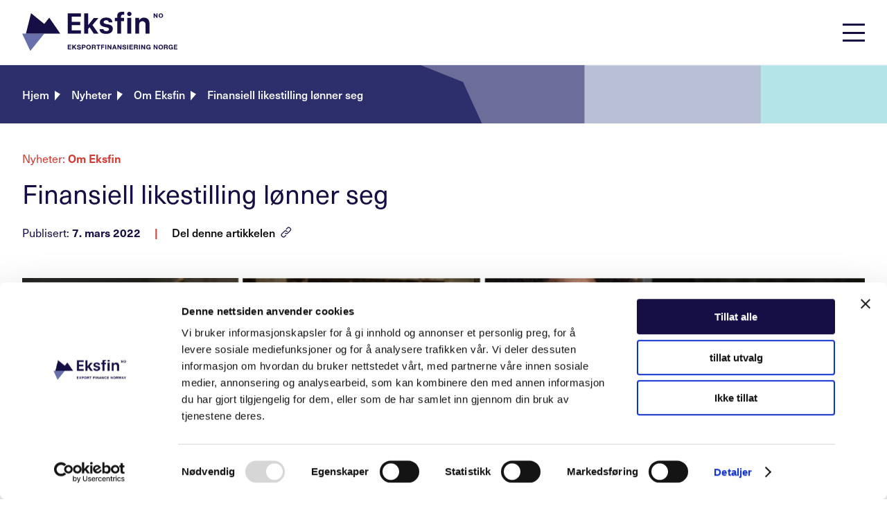

--- FILE ---
content_type: text/html; charset=UTF-8
request_url: https://www.eksfin.no/no/finansiell-likestilling-lonner-seg/
body_size: 19350
content:

<!doctype html>
<!--[if lt IE 9]><html class="no-js no-svg ie lt-ie9 lt-ie8 lt-ie7" lang="nb-NO"> <![endif]-->
<!--[if IE 9]><html class="no-js no-svg ie ie9 lt-ie9 lt-ie8" lang="nb-NO"> <![endif]-->
<!--[if gt IE 9]><!--><html class="no-js no-svg" lang="nb-NO"> <!--<![endif]-->
<head>

    <meta charset="UTF-8" />
    <link rel="stylesheet" href="https://www.eksfin.no/wp-content/themes/eksfin/theme/style.css" type="text/css" media="screen" />
    <meta http-equiv="Content-Type" content="text/html" />
    <meta http-equiv="X-UA-Compatible" content="IE=edge">
    <meta name="viewport" content="width=device-width, initial-scale=1">
    <meta name="theme-color" media="(prefers-color-scheme: light)" content="white">
    <meta name="theme-color" media="(prefers-color-scheme: dark)" content="black">
    <link rel="author" href="https://www.eksfin.no/wp-content/themes/eksfin/theme/humans.txt" />
    <link rel="pingback" href="https://www.eksfin.no/xmlrpc.php" />
    <link rel="profile" href="http://gmpg.org/xfn/11">

    <script type="text/javascript" data-cookieconsent="ignore">
	window.dataLayer = window.dataLayer || [];

	function gtag() {
		dataLayer.push(arguments);
	}

	gtag("consent", "default", {
		ad_personalization: "denied",
		ad_storage: "denied",
		ad_user_data: "denied",
		analytics_storage: "denied",
		functionality_storage: "denied",
		personalization_storage: "denied",
		security_storage: "granted",
		wait_for_update: 500,
	});
	gtag("set", "ads_data_redaction", true);
	</script>
<script type="text/javascript" data-cookieconsent="ignore">
		(function (w, d, s, l, i) {
		w[l] = w[l] || [];
		w[l].push({'gtm.start': new Date().getTime(), event: 'gtm.js'});
		var f = d.getElementsByTagName(s)[0], j = d.createElement(s), dl = l !== 'dataLayer' ? '&l=' + l : '';
		j.async = true;
		j.src = 'https://www.googletagmanager.com/gtm.js?id=' + i + dl;
		f.parentNode.insertBefore(j, f);
	})(
		window,
		document,
		'script',
		'dataLayer',
		'GTM-WQDDMJ'
	);
</script>
<script type="text/javascript"
		id="Cookiebot"
		src="https://consent.cookiebot.com/uc.js"
		data-implementation="wp"
		data-cbid="d3758e2d-916d-4072-8ae8-b2b8dc13da3e"
						data-culture="NB"
				data-blockingmode="auto"
	></script>

<!-- MapPress Easy Google Maps Version:2.89 (https://www.mappresspro.com) -->
<meta name='robots' content='index, follow, max-image-preview:large, max-snippet:-1, max-video-preview:-1' />
	<style>img:is([sizes="auto" i], [sizes^="auto," i]) { contain-intrinsic-size: 3000px 1500px }</style>
	
	<!-- This site is optimized with the Yoast SEO Premium plugin v24.7 (Yoast SEO v26.8) - https://yoast.com/product/yoast-seo-premium-wordpress/ -->
	<title>Finansiell likestilling lønner seg | Eksfin</title>
	<link rel="canonical" href="https://www.eksfin.no/no/finansiell-likestilling-lonner-seg/" />
	<meta property="og:locale" content="nb_NO" />
	<meta property="og:type" content="article" />
	<meta property="og:title" content="Finansiell likestilling lønner seg" />
	<meta property="og:description" content="Så lenge kvinnelige næringsdrivende fortsatt nektes den samme tilgangen til kapital som de mannlige, går samfunnet glipp av utvikling og verdiskaping. Heldigvis finnes lyspunkter og tiltak som virker i riktig retning. Gjennom full likestilling av kvinnelige og mannlige entreprenører kan verdens BNP kan økes mellom 3–6, ifølge en analyse gjort av Boston Consulting Group (BCG)." />
	<meta property="og:url" content="https://www.eksfin.no/no/finansiell-likestilling-lonner-seg/" />
	<meta property="og:site_name" content="Eksfin" />
	<meta property="article:publisher" content="https://www.facebook.com/eksportfinansieringNorge" />
	<meta property="article:published_time" content="2022-03-07T16:56:48+00:00" />
	<meta property="article:modified_time" content="2022-03-30T10:44:49+00:00" />
	<meta property="og:image" content="https://www.eksfin.no/wp-content/uploads/2022/03/WeFi-web-m-TLB-1024x394.png" />
	<meta property="og:image:width" content="1024" />
	<meta property="og:image:height" content="394" />
	<meta property="og:image:type" content="image/png" />
	<meta name="author" content="Kathrine Friis Schjetne" />
	<meta name="twitter:card" content="summary_large_image" />
	<script type="application/ld+json" class="yoast-schema-graph">{"@context":"https://schema.org","@graph":[{"@type":"Article","@id":"https://www.eksfin.no/no/finansiell-likestilling-lonner-seg/#article","isPartOf":{"@id":"https://www.eksfin.no/no/finansiell-likestilling-lonner-seg/"},"author":{"name":"Kathrine Friis Schjetne","@id":"https://www.eksfin.no/no/#/schema/person/60032752c3cead79c43ab0c7c9533c2c"},"headline":"Finansiell likestilling lønner seg","datePublished":"2022-03-07T16:56:48+00:00","dateModified":"2022-03-30T10:44:49+00:00","mainEntityOfPage":{"@id":"https://www.eksfin.no/no/finansiell-likestilling-lonner-seg/"},"wordCount":781,"publisher":{"@id":"https://www.eksfin.no/no/#organization"},"image":{"@id":"https://www.eksfin.no/no/finansiell-likestilling-lonner-seg/#primaryimage"},"thumbnailUrl":"https://www.eksfin.no/wp-content/uploads/2022/03/WeFi-web-m-TLB.png","keywords":["Likestilling","Samfunn","Kronikk"],"articleSection":["Om Eksfin"],"inLanguage":"nb-NO"},{"@type":"WebPage","@id":"https://www.eksfin.no/no/finansiell-likestilling-lonner-seg/","url":"https://www.eksfin.no/no/finansiell-likestilling-lonner-seg/","name":"Finansiell likestilling lønner seg | Eksfin","isPartOf":{"@id":"https://www.eksfin.no/no/#website"},"primaryImageOfPage":{"@id":"https://www.eksfin.no/no/finansiell-likestilling-lonner-seg/#primaryimage"},"image":{"@id":"https://www.eksfin.no/no/finansiell-likestilling-lonner-seg/#primaryimage"},"thumbnailUrl":"https://www.eksfin.no/wp-content/uploads/2022/03/WeFi-web-m-TLB.png","datePublished":"2022-03-07T16:56:48+00:00","dateModified":"2022-03-30T10:44:49+00:00","breadcrumb":{"@id":"https://www.eksfin.no/no/finansiell-likestilling-lonner-seg/#breadcrumb"},"inLanguage":"nb-NO","potentialAction":[{"@type":"ReadAction","target":["https://www.eksfin.no/no/finansiell-likestilling-lonner-seg/"]}]},{"@type":"ImageObject","inLanguage":"nb-NO","@id":"https://www.eksfin.no/no/finansiell-likestilling-lonner-seg/#primaryimage","url":"https://www.eksfin.no/wp-content/uploads/2022/03/WeFi-web-m-TLB.png","contentUrl":"https://www.eksfin.no/wp-content/uploads/2022/03/WeFi-web-m-TLB.png","width":2227,"height":857},{"@type":"BreadcrumbList","@id":"https://www.eksfin.no/no/finansiell-likestilling-lonner-seg/#breadcrumb","itemListElement":[{"@type":"ListItem","position":1,"name":"Forside","item":"https://www.eksfin.no/no/"},{"@type":"ListItem","position":2,"name":"Nyheter","item":"https://www.eksfin.no/no/nyheter/"},{"@type":"ListItem","position":3,"name":"Finansiell likestilling lønner seg"}]},{"@type":"WebSite","@id":"https://www.eksfin.no/no/#website","url":"https://www.eksfin.no/no/","name":"Eksfin","description":"Vi hjelper norske eksportører å lykkes ute i verden","publisher":{"@id":"https://www.eksfin.no/no/#organization"},"potentialAction":[{"@type":"SearchAction","target":{"@type":"EntryPoint","urlTemplate":"https://www.eksfin.no/no/?s={search_term_string}"},"query-input":{"@type":"PropertyValueSpecification","valueRequired":true,"valueName":"search_term_string"}}],"inLanguage":"nb-NO"},{"@type":"Organization","@id":"https://www.eksfin.no/no/#organization","name":"Eksfin","url":"https://www.eksfin.no/no/","logo":{"@type":"ImageObject","inLanguage":"nb-NO","@id":"https://www.eksfin.no/no/#/schema/logo/image/","url":"https://www.eksfin.no/wp-content/uploads/2021/06/logo_no.png","contentUrl":"https://www.eksfin.no/wp-content/uploads/2021/06/logo_no.png","width":402,"height":103,"caption":"Eksfin"},"image":{"@id":"https://www.eksfin.no/no/#/schema/logo/image/"},"sameAs":["https://www.facebook.com/eksportfinansieringNorge","https://www.linkedin.com/company/2638233/"]},{"@type":"Person","@id":"https://www.eksfin.no/no/#/schema/person/60032752c3cead79c43ab0c7c9533c2c","name":"Kathrine Friis Schjetne","image":{"@type":"ImageObject","inLanguage":"nb-NO","@id":"https://www.eksfin.no/no/#/schema/person/image/","url":"https://secure.gravatar.com/avatar/fa37a93bd6c2535b0c00a3bbcf095e208870d47b732a58ba1de58951d86bf12b?s=96&d=mm&r=g","contentUrl":"https://secure.gravatar.com/avatar/fa37a93bd6c2535b0c00a3bbcf095e208870d47b732a58ba1de58951d86bf12b?s=96&d=mm&r=g","caption":"Kathrine Friis Schjetne"},"description":"No"}]}</script>
	<!-- / Yoast SEO Premium plugin. -->


<link rel='dns-prefetch' href='//b2360295.smushcdn.com' />
<link href='https://fonts.gstatic.com' crossorigin rel='preconnect' />
<link rel="alternate" type="application/rss+xml" title="Eksfin &raquo; Feed" href="https://www.eksfin.no/no/feed/" />
<style id='wp-emoji-styles-inline-css' type='text/css'>

	img.wp-smiley, img.emoji {
		display: inline !important;
		border: none !important;
		box-shadow: none !important;
		height: 1em !important;
		width: 1em !important;
		margin: 0 0.07em !important;
		vertical-align: -0.1em !important;
		background: none !important;
		padding: 0 !important;
	}
</style>
<link rel='stylesheet' id='wp-block-library-css' href='https://www.eksfin.no/wp-includes/css/dist/block-library/style.min.css?ver=6.8.3' type='text/css' media='all' />
<style id='wp-block-library-inline-css' type='text/css'>
.has-small-font-size {font-size: 0.625rem;}.has-medium-font-size {font-size: 1rem;}.has-regular-font-size {font-size: 1.25rem;}.has-large-font-size {font-size: 2rem;}.has-huge-font-size {font-size: 5.5rem;}
</style>
<style id='classic-theme-styles-inline-css' type='text/css'>
/*! This file is auto-generated */
.wp-block-button__link{color:#fff;background-color:#32373c;border-radius:9999px;box-shadow:none;text-decoration:none;padding:calc(.667em + 2px) calc(1.333em + 2px);font-size:1.125em}.wp-block-file__button{background:#32373c;color:#fff;text-decoration:none}
</style>
<link rel='stylesheet' id='mappress-css' href='https://www.eksfin.no/wp-content/plugins/mappress-google-maps-for-wordpress/css/mappress.css?ver=2.89' type='text/css' media='all' />
<link rel='stylesheet' id='accordion-cgb-style-css-css' href='https://www.eksfin.no/wp-content/plugins/block-accordion/dist/blocks.style.build.css' type='text/css' media='all' />
<link rel='stylesheet' id='container-cgb-style-css-css' href='https://www.eksfin.no/wp-content/plugins/block-container/dist/blocks.style.build.css' type='text/css' media='all' />
<link rel='stylesheet' id='content-with-sidebar-cgb-style-css-css' href='https://www.eksfin.no/wp-content/plugins/block-content-with-sidebar/dist/blocks.style.build.css' type='text/css' media='all' />
<link rel='stylesheet' id='fast-track-cgb-style-css-css' href='https://www.eksfin.no/wp-content/plugins/block-fast-track/dist/blocks.style.build.css' type='text/css' media='all' />
<link rel='stylesheet' id='hero-cgb-style-css-css' href='https://www.eksfin.no/wp-content/plugins/block-hero/dist/blocks.style.build.css' type='text/css' media='all' />
<link rel='stylesheet' id='icons-cgb-style-css-css' href='https://www.eksfin.no/wp-content/plugins/block-icon/dist/blocks.style.build.css' type='text/css' media='all' />
<link rel='stylesheet' id='process-cgb-style-css-css' href='https://www.eksfin.no/wp-content/plugins/block-process/dist/blocks.style.build.css' type='text/css' media='all' />
<link rel='stylesheet' id='share-cgb-style-css-css' href='https://www.eksfin.no/wp-content/plugins/block-share/dist/blocks.style.build.css' type='text/css' media='all' />
<link rel='stylesheet' id='tabs-cgb-style-css-css' href='https://www.eksfin.no/wp-content/plugins/block-tabs/dist/blocks.style.build.css' type='text/css' media='all' />
<style id='frontkom-accordion-style-inline-css' type='text/css'>
.wp-block-frontkom-accordion-item{display:flex;flex:1;flex-direction:column;padding:0}.frontkom-accordion-collapse{max-height:0;overflow:hidden;transition:max-height .2s ease-out}
</style>
<style id='frontkom-accordion-item-style-inline-css' type='text/css'>
.frontkom-accordion__button{align-items:center;background-color:transparent;border:0;color:inherit;cursor:pointer;display:flex;font-size:2rem;justify-content:space-between;width:100%}.frontkom-accordion__heading{color:inherit;margin:0}.frontkom-accordion__button div{align-items:center;display:flex;gap:.5rem}.wp-block-frontkom-accordion-item.active .frontkom-accordion__icon--active,.wp-block-frontkom-accordion-item:not(.active) .frontkom-accordion__icon:not(.frontkom-accordion__icon--active){display:none}
</style>
<style id='frontkom-cards-style-inline-css' type='text/css'>
@media (max-width:600px){.show-for-small{display:none!important}}@media (max-width:782px){.show-for-medium{display:none!important}}@media (max-width:960px){.show-for-large{display:none!important}}@media (max-width:1280px){.show-for-wide{display:none!important}}@media (max-width:1440px){.show-for-huge{display:none!important}}:root{--frontkom-cards-gap:var(--frontkom-theme-gap,1.5rem);--frontkom-cards-shadow:0 4px 6px rgba(0,0,0,.08)}.frontkom-cards-grid{display:grid;grid-auto-flow:dense;grid-gap:var(--frontkom-cards-gap);grid-template-columns:repeat(auto-fill,minmax(calc(8.33333% - var(--frontkom-cards-gap)),1fr));justify-items:stretch}.frontkom-cards-grid>.frontkom-cards-item{-ms-grid-column-span:12;grid-column:span 12}.frontkom-card__media{width:100%}.frontkom-cards-grid>.frontkom-cards-item.has-2-rows,.has-2-rows>.frontkom-cards-item{-ms-grid-row-span:2;grid-row:span 2}@media (min-width:783px){.frontkom-cards-grid>.frontkom-cards-item{-ms-grid-column-span:4;grid-column:span 4}.default-size-3>.frontkom-cards-item,.frontkom-cards-grid>.frontkom-cards-item.has-3-columns,.has-3-columns>.frontkom-cards-item{-ms-grid-column-span:3;grid-column:span 3}.default-size-12>.frontkom-cards-item,.frontkom-cards-grid>.frontkom-cards-item.has-12-columns,.has-12-columns>.frontkom-cards-item{-ms-grid-column-span:12;grid-column:span 12}.default-size-4>.frontkom-cards-item,.frontkom-cards-grid>.frontkom-cards-item.has-4-columns,.has-4-columns>.frontkom-cards-item{-ms-grid-column-span:4;grid-column:span 4}.default-size-6>.frontkom-cards-item,.frontkom-cards-grid>.frontkom-cards-item.has-6-columns,.has-6-columns>.frontkom-cards-item{-ms-grid-column-span:6;grid-column:span 6}.default-size-8>.frontkom-cards-item,.frontkom-cards-grid>.frontkom-cards-item.has-8-columns,.has-8-columns>.frontkom-cards-item{-ms-grid-column-span:8;grid-column:span 8}.default-size-9>.frontkom-cards-item,.frontkom-cards-grid>.frontkom-cards-item.has-9-columns,.has-9-columns>.frontkom-cards-item{-ms-grid-column-span:9;grid-column:span 9}.frontkom-cards-item.is-style-two-columns .frontkom-card__primary-action{justify-content:flex-end;padding-left:50%}.frontkom-cards-item.is-style-two-columns .frontkom-card__media{bottom:0;left:0;position:absolute;right:50%;top:0;width:auto}.card-has-min-height-small{min-height:360px}.card-has-min-height-medium{min-height:390px}.card-has-min-height-large{min-height:415px}.frontkom-cards-item.is-vertically-aligned-center .frontkom-card__primary-action{justify-content:center}.frontkom-cards-item.is-aligned-center .frontkom-card__primary-action{align-items:center;text-align:center}}.frontkom-cards-item{height:100%;position:relative}.has-card-shadow{box-shadow:var(--frontkom-cards-shadow)}.has-background .has-card-shadow,.has-card-shadow.has-background{box-shadow:none}.frontkom-card{height:100%}.frontkom-card__primary-action:after,.frontkom-card__primary-action:before{content:"";display:table}.frontkom-card__primary-action:after{clear:both}.frontkom-card__primary-action{color:inherit;display:flex;flex-direction:column;height:100%;overflow:hidden;position:relative;text-decoration:none}.frontkom-card__media{position:relative}.frontkom-card__media>img.frontkom-card__media-image{height:100%;left:0;-o-object-fit:cover;object-fit:cover;position:absolute;top:0;width:100%}.frontkom-card__media:before{content:""}.frontkom-card__media--16-9:before{margin-top:56.25%}.frontkom-card__media--1-1:before{margin-top:100%}.frontkom-card__primary{padding:1.5em 2em}.frontkom-card__primary .frontkom-card__title{font-size:1.5em;margin:0}.frontkom-card__secondary{padding:0 2em 2em}.wp-block-frontkom-cards-theme{background-color:#f0f0f0;padding:20px var(--frontkom-theme-site-padding)}.wp-block-frontkom-cards-theme.is-style-dark{background-color:#333;color:#fff}.frontkom-cards-latest-no-found{padding:20px;text-align:center}.frontkom-cards-grid--after{margin:2rem auto}.frontkom-cards-grid--after .frontkom-cards-grid--load-more.inactive{display:none}.frontkom-cards-grid--after .wp-block-button__link{color:#fff}.frontkom-cards-grid--after .loader,.frontkom-cards-grid--after .loader:after,.frontkom-cards-grid--after .loader:before{animation:loader 1.8s ease-in-out infinite both;border-radius:50%;height:2.5em;width:2.5em}.frontkom-cards-grid--after .loader{animation-delay:-.16s;color:#48ace1;display:none;font-size:10px;margin:1rem auto 6rem;position:relative;transform:translateZ(0)}.frontkom-cards-grid--after .loader:after,.frontkom-cards-grid--after .loader:before{content:"";position:absolute;top:0}.frontkom-cards-grid--after .loader:before{animation-delay:-.32s;left:-3.5em}.frontkom-cards-grid--after .loader:after{left:3.5em}.frontkom-cards-grid-dynamic.loading .frontkom-cards-grid--after .loader{display:block}@keyframes loader{0%,80%,to{box-shadow:0 2.5em 0 -1.3em}40%{box-shadow:0 2.5em 0 0}}.is-card-custom{background-color:#fff}.frontkom-card-custom-card__inner{align-items:center;display:flex;height:100%;justify-content:center}.frontkom-card-custom-card-image{height:100%;min-height:380px;position:relative;width:100%}.frontkom-card-custom-card-image__media{background-size:cover;height:100%;left:0;position:absolute;top:0;width:100%}.frontkom-card-custom-card-metric,.frontkom-card-custom-card-text{padding:1.5em 2em;text-align:center}.frontkom-cards-item,.frontkom-cards-item .card-action,.frontkom-cards-item .frontkom-card{height:auto!important}
</style>
<style id='frontkom-carousel-style-inline-css' type='text/css'>
@charset "UTF-8";.wp-block-frontkom-carousel .slick-slide{overflow:hidden;padding-left:7.5px;padding-right:7.5px}.wp-block-frontkom-carousel .slick-dots li button:not(:hover):not(:active),.wp-block-frontkom-carousel .slick-next:not(:hover):not(:active),.wp-block-frontkom-carousel .slick-prev:not(:hover):not(:active){background-color:transparent}.wp-block-frontkom-carousel .slick-next:before,.wp-block-frontkom-carousel .slick-prev:before{color:var(--wp--preset--color--base)}.wp-block-frontkom-carousel.alignfull .slick-next,.wp-block-frontkom-carousel.alignfull .slick-prev{z-index:1}.wp-block-frontkom-carousel.alignfull .slick-prev{left:25px}.wp-block-frontkom-carousel.alignfull .slick-next{right:25px}.wp-block-frontkom-carousel .wp-block-cover,.wp-block-frontkom-carousel .wp-block-image{margin:0}.wp-block-frontkom-carousel .wp-block-image>img{max-width:100%}.slick-list,.slick-slider,.slick-track{display:block;position:relative}.slick-loading .slick-slide,.slick-loading .slick-track{visibility:hidden}.slick-dots li button:before,.slick-next:before,.slick-prev:before{-webkit-font-smoothing:antialiased;-moz-osx-font-smoothing:grayscale}.slick-slider{box-sizing:border-box;-webkit-user-select:none;-moz-user-select:none;user-select:none;-webkit-touch-callout:none;touch-action:pan-y;-khtml-user-select:none;-webkit-tap-highlight-color:transparent}.slick-list{margin:0;overflow:hidden;padding:0}.slick-list:focus{outline:0}.slick-list.dragging{cursor:pointer;cursor:hand}.slick-slider .slick-list,.slick-slider .slick-track{transform:translateZ(0)}.slick-track{left:0;margin-left:auto;margin-right:auto;top:0}.slick-track:after,.slick-track:before{content:"";display:table}.slick-track:after{clear:both}.slick-slide{display:none;float:left;height:100%;min-height:1px}[dir=rtl] .slick-slide{float:right}.slick-slide img{display:block}.slick-slide.slick-loading img{display:none}.slick-slide.dragging img{pointer-events:none}.slick-initialized .slick-slide{display:block}.slick-vertical .slick-slide{border:1px solid transparent;display:block;height:auto}.slick-arrow.slick-hidden{display:none}.slick-dots,.slick-next,.slick-prev{display:block;padding:0;position:absolute}.slick-next,.slick-prev{border:none;cursor:pointer;font-size:0;height:20px;line-height:0;top:50%;transform:translateY(-50%);width:20px}.slick-next,.slick-next:focus,.slick-next:hover,.slick-prev,.slick-prev:focus,.slick-prev:hover{background:0 0;color:transparent;outline:0}.slick-next:focus:before,.slick-next:hover:before,.slick-prev:focus:before,.slick-prev:hover:before{opacity:1}.slick-next.slick-disabled:before,.slick-prev.slick-disabled:before{opacity:.25}.slick-next:before,.slick-prev:before{font-size:20px;line-height:1;opacity:.75}.slick-prev{left:-25px}[dir=rtl] .slick-prev{left:auto;right:-25px}.slick-prev:before,[dir=rtl] .slick-next:before{content:"❮"}.slick-next:before,[dir=rtl] .slick-prev:before{content:"❯"}.slick-next{right:-25px}[dir=rtl] .slick-next{left:-25px;right:auto}.slick-dotted.slick-slider{margin-bottom:30px}.slick-dots{bottom:-25px;list-style:none;margin:0;text-align:center;width:100%}.slick-dots li{display:inline-block;margin:0 5px;padding:0;position:relative}.slick-dots li,.slick-dots li button{cursor:pointer;height:20px;width:20px}.slick-dots li button{background:0 0;border:0;color:transparent;display:block;font-size:0;line-height:0;outline:0;padding:5px}.slick-dots li button:focus,.slick-dots li button:hover{outline:0}.slick-dots li button:focus:before,.slick-dots li button:hover:before{opacity:1}.slick-dots li button:before{color:var(--wp--preset--color--base);content:"•";font-size:1rem;height:20px;left:0;line-height:20px;opacity:.25;position:absolute;text-align:center;top:0;width:20px}.slick-dots li.slick-active button:before{color:var(--wp--preset--color--base);opacity:.75}
</style>
<style id='frontkom-grid-dynamic-style-inline-css' type='text/css'>
.frontkom-cards-grid--after{margin:2rem auto}.frontkom-cards-grid--after .frontkom-cards-grid--load-more.inactive{display:none}.frontkom-cards-grid--after .wp-block-button__link{color:#fff}.frontkom-cards-grid--after .loader,.frontkom-cards-grid--after .loader:after,.frontkom-cards-grid--after .loader:before{animation:loader 1.8s ease-in-out infinite both;border-radius:50%;height:2.5em;width:2.5em}.frontkom-cards-grid--after .loader{animation-delay:-.16s;color:#48ace1;display:none;font-size:10px;margin:1rem auto 6rem;position:relative;transform:translateZ(0)}.frontkom-cards-grid--after .loader:after,.frontkom-cards-grid--after .loader:before{content:"";position:absolute;top:0}.frontkom-cards-grid--after .loader:before{animation-delay:-.32s;left:-3.5em}.frontkom-cards-grid--after .loader:after{left:3.5em}.frontkom-cards-grid-dynamic.loading .frontkom-cards-grid--after .loader{display:block}@keyframes loader{0%,80%,to{box-shadow:0 2.5em 0 -1.3em}40%{box-shadow:0 2.5em 0 0}}
</style>
<style id='frontkom-icon-style-inline-css' type='text/css'>
.wp-block-frontkom-icon{line-height:0}.frontkom-svg-icon-single svg{min-height:1rem;min-width:1rem}
</style>
<link rel='stylesheet' id='frontkom-tabs-style-css' href='https://www.eksfin.no/wp-content/plugins/frontkom-gutenberg-blocks/build/tabs/style.css?ver=0.1.0' type='text/css' media='all' />
<style id='frontkom-accentuated-link-style-inline-css' type='text/css'>
.wp-block-frontkom-accentuated-link .block-inner{align-items:center;display:flex;flex-wrap:nowrap}.wp-block-frontkom-accentuated-link .image-wrapper{background-size:cover;height:88px;margin-right:1.25rem;width:88px}.wp-block-frontkom-accentuated-link .link-wrapper{display:flex;flex-direction:column}.wp-block-frontkom-accentuated-link .link-wrapper h3{margin:0}.wp-block-frontkom-accentuated-link .read-more-helper-text{text-transform:uppercase}.wp-block-frontkom-accentuated-link .external-domain{margin:0}.wp-block-frontkom-accentuated-link .block-inner:not(.has-image){border-left:2px solid var(--wp--preset--color--primary);padding:0 0 0 1.25rem}
</style>
<style id='frontkom-flex-style-inline-css' type='text/css'>
.wp-block-frontkom-flex.frontkom-section-dir-horizontal>.frontkom-inside-inner-col>.wp-block-frontkom-flex{flex:1}.wp-block-frontkom-flex{display:flex;flex-direction:column;min-height:0;min-width:0;z-index:1}.frontkom-inside-inner-col{border:0 solid transparent;position:relative;transition:all .3s ease}@media (max-width:767px){.frontkom-sm-false{display:none!important}}@media (min-width:768px) and (max-width:1024px){.frontkom-md-false{display:none!important}}@media screen and (min-width:1025px){.frontkom-lg-false{display:none!important}}body.admin-bar{--frontkom-admin-bar-visible:34px}@media screen and (max-width:782px){body.admin-bar{--frontkom-admin-bar-visible:46px}}.frontkom-inside-inner-col>.frontkom-section-is-sticky,.frontkom-section-is-sticky>.frontkom-inside-inner-col{position:sticky;top:calc(var(--frontkom-admin-bar-visible, 0px) + var(--frontkom-section-setting-offset, 0px))}.frontkom-inside-inner-col>.wp-block-cover{height:auto}.frontkom-section-has-link{position:relative}.frontkom-section-link-overlay{bottom:0;left:0;position:absolute;right:0;top:0;z-index:10}.frontkom-section-has-overlay{position:relative}.frontkom-section-has-overlay>.frontkom-inside-inner-col{z-index:1}.frontkom-section-has-overlay>.frontkom-inside-inner-col:before{bottom:0;content:"";left:0;opacity:.3;position:absolute;right:0;top:0;transition:all .3s ease-in-out;z-index:-1}
</style>
<style id='frontkom-gallery-style-inline-css' type='text/css'>
.frontkom-gallery-figcaptions{color:var(--wp--preset--color--primary);font-size:.88em;font-style:italic;margin:0 auto;max-width:var(--content-width);opacity:.7}.wp-block-frontkom-gallery ul{display:grid;grid-gap:1rem;grid-template:1fr/repeat(3,1fr);list-style-type:none;padding:0}.wp-block-frontkom-gallery ul .blocks-gallery-image,.wp-block-frontkom-gallery ul .blocks-gallery-item{display:flex;flex-direction:column;flex-grow:1;justify-content:center;margin:0;position:relative}.wp-block-frontkom-gallery ul .blocks-gallery-image figure,.wp-block-frontkom-gallery ul .blocks-gallery-item figure{height:100%;margin:0}@supports (position:sticky){.wp-block-frontkom-gallery ul .blocks-gallery-image figure,.wp-block-frontkom-gallery ul .blocks-gallery-item figure{align-items:flex-end;display:flex;justify-content:flex-start}}.wp-block-frontkom-gallery ul .blocks-gallery-image.is-hidden,.wp-block-frontkom-gallery ul .blocks-gallery-item.is-hidden{display:none}.wp-block-frontkom-gallery ul .blocks-gallery-image img,.wp-block-frontkom-gallery ul .blocks-gallery-item img{display:block;height:auto;max-width:100%;width:100%}@supports (position:sticky){.wp-block-frontkom-gallery ul .blocks-gallery-image img,.wp-block-frontkom-gallery ul .blocks-gallery-item img{width:auto}}.wp-block-frontkom-gallery ul .blocks-gallery-image a,.wp-block-frontkom-gallery ul .blocks-gallery-image img,.wp-block-frontkom-gallery ul .blocks-gallery-item a,.wp-block-frontkom-gallery ul .blocks-gallery-item img{flex:1;height:100%;-o-object-fit:cover;object-fit:cover;width:100%}.wp-block-frontkom-gallery ul .blocks-gallery-image figcaption,.wp-block-frontkom-gallery ul .blocks-gallery-item figcaption{background:linear-gradient(0deg,rgba(0,0,0,.7),rgba(0,0,0,.3) 70%,transparent);bottom:0;box-sizing:border-box;color:#fff;font-size:.85rem;left:0;max-height:100%;overflow:auto;padding:40px 10px 9px;position:absolute;text-align:center;width:100%}.wp-block-frontkom-gallery ul .blocks-gallery-image figcaption img,.wp-block-frontkom-gallery ul .blocks-gallery-item figcaption img{display:inline}.block-gallery-count,.block-gallery-more{align-items:center;background-color:rgba(0,0,0,.6);bottom:0;color:#fff;display:inline-flex;height:48px;justify-content:center;left:0;line-height:1;position:absolute;width:48px}.block-gallery-more{font-size:.85rem;left:auto;padding:0 14px;right:0;width:auto}.gallery-count-2 ul{grid-template:1fr/repeat(2,1fr)}.gallery-count-3 .blocks-gallery-item:first-child{grid-column-end:3;grid-column-start:1;grid-row-end:3;grid-row-start:1}.gallery-count-4 .blocks-gallery-item:first-child{grid-column-end:4;grid-column-start:1}
</style>
<style id='frontkom-related-posts-style-inline-css' type='text/css'>
.wp-block-frontkom-related-posts .has-background{margin-bottom:0;margin-top:0}.wp-block-frontkom-related-posts>.block-inner{margin-left:auto;margin-right:auto}.wp-block-frontkom-card-ssr{display:flex;gap:2.5rem}
</style>
<link rel='stylesheet' id='frontkom-rowlayout-style-css' href='https://www.eksfin.no/wp-content/plugins/frontkom-gutenberg-blocks/build/rowlayout/style.css?ver=0.1.1' type='text/css' media='all' />
<link rel='stylesheet' id='feature-posts-css' href='https://www.eksfin.no/wp-content/plugins/block-feature-posts/public/css/feature-posts.css?ver=1.0.0' type='text/css' media='all' />
<link rel='stylesheet' id='main-css' href='https://www.eksfin.no/wp-content/themes/eksfin/public/main.css?ver=1.0.13' type='text/css' media='all' />
<script type="text/javascript" src="https://www.eksfin.no/wp-includes/js/jquery/jquery.min.js?ver=3.7.1" id="jquery-core-js"></script>
<script type="text/javascript" src="https://www.eksfin.no/wp-includes/js/jquery/jquery-migrate.min.js?ver=3.4.1" id="jquery-migrate-js"></script>
<link rel="https://api.w.org/" href="https://www.eksfin.no/wp-json/" /><link rel="alternate" title="JSON" type="application/json" href="https://www.eksfin.no/wp-json/wp/v2/posts/34821" /><link rel="EditURI" type="application/rsd+xml" title="RSD" href="https://www.eksfin.no/xmlrpc.php?rsd" />
<meta name="generator" content="WordPress 6.8.3" />
<link rel='shortlink' href='https://www.eksfin.no/?p=34821' />
<link rel="alternate" title="oEmbed (JSON)" type="application/json+oembed" href="https://www.eksfin.no/wp-json/oembed/1.0/embed?url=https%3A%2F%2Fwww.eksfin.no%2Fno%2Ffinansiell-likestilling-lonner-seg%2F" />
<link rel="alternate" title="oEmbed (XML)" type="text/xml+oembed" href="https://www.eksfin.no/wp-json/oembed/1.0/embed?url=https%3A%2F%2Fwww.eksfin.no%2Fno%2Ffinansiell-likestilling-lonner-seg%2F&#038;format=xml" />
<script>document.documentElement.className += " js";</script>
		<script>
			document.documentElement.className = document.documentElement.className.replace('no-js', 'js');
		</script>
				<style>
			.no-js img.lazyload {
				display: none;
			}

			figure.wp-block-image img.lazyloading {
				min-width: 150px;
			}

			.lazyload,
			.lazyloading {
				--smush-placeholder-width: 100px;
				--smush-placeholder-aspect-ratio: 1/1;
				width: var(--smush-placeholder-width) !important;
				aspect-ratio: var(--smush-placeholder-aspect-ratio) !important;
			}

						.lazyload, .lazyloading {
				opacity: 0;
			}

			.lazyloaded {
				opacity: 1;
				transition: opacity 400ms;
				transition-delay: 0ms;
			}

					</style>
		<meta property="fb:app_id" content="966242223397117" /><link rel="manifest" href="/wp-content/themes/eksfin/public/manifest.json"><link rel="icon" href="https://b2360295.smushcdn.com/2360295/wp-content/uploads/2021/06/favicon.png?lossy=0&strip=1&webp=1" sizes="32x32" />
<link rel="icon" href="https://b2360295.smushcdn.com/2360295/wp-content/uploads/2021/06/favicon.png?lossy=0&strip=1&webp=1" sizes="192x192" />
<link rel="apple-touch-icon" href="https://b2360295.smushcdn.com/2360295/wp-content/uploads/2021/06/favicon.png?lossy=0&strip=1&webp=1" />
<meta name="msapplication-TileImage" content="https://www.eksfin.no/wp-content/uploads/2021/06/favicon.png" />
		<style type="text/css" id="wp-custom-css">
			.single-post .featured-image, .single-event .featured-image {
	width:100%;
}

.country-risk__risiko .country-risk__graphs{
	position:relative
}
@media (max-width:833px){
	.country-risk__risiko .country-risk__graphs{
		overflow:hidden;
		height:100px;
	}
}

@media (max-width:833px){
	.country-risk__risiko .country-risk__graphs iframe{
		transform:scale(.5);
		position:absolute;
		left:-250px;
		width:800px;
	}
}

.wp-image-block-innsikt img {
	object-fit:contain !important;
}		</style>
		
			</head>
			<body class="wp-singular post-template-default single single-post postid-34821 single-format-standard wp-custom-logo wp-embed-responsive wp-theme-eksfintheme " data-template="base.twig">

		<a class="skip-link screen-reader-text" href="#content">Skip to content</a>
					<header class="header" >
				
<div class="container container--wide">
        <div class="language-switcher">
        <ul>
            	<li class="lang-item lang-item-2 lang-item-en no-translation lang-item-first"><a lang="en-GB" hreflang="en-GB" href="https://www.eksfin.no/en/">en</a></li>
	<li class="lang-item lang-item-5 lang-item-no current-lang"><a lang="nb-NO" hreflang="nb-NO" href="https://www.eksfin.no/no/finansiell-likestilling-lonner-seg/" aria-current="true">no</a></li>
        </ul>
    </div>
        <div class="header-wrapper">
        <a class="hdr-logo-link" href="https://www.eksfin.no" rel="home" aria-label="Go to homepage" role="button">
                            <picture class="logo">
                    <source srcset="" type="image/webp">
                    <source srcset="https://www.eksfin.no/wp-content/uploads/2023/01/Eksfin-logo_nor_RGB-1.svg" type="image/jpeg">
                    <img alt="Eksfin"
                         loading="lazy"
                         src=""
                         srcset=" 1x,
                                 2x,
                                 3x,
                                 4x">
                </picture>
                    </a>
        <div class="nav-mobile">
            <div class="menu__close">
                <div class="menu__close-hamburger hamburger js-hamburger" tabindex="0">
                    <span></span>
                    <span></span>
                    <span></span>
                </div>
            </div>
            <div class="menu-mobile">
                                    <div class="language-switcher">
                        <ul>
                            	<li class="lang-item lang-item-2 lang-item-en no-translation lang-item-first"><a lang="en-GB" hreflang="en-GB" href="https://www.eksfin.no/en/">en</a></li>
	<li class="lang-item lang-item-5 lang-item-no current-lang"><a lang="nb-NO" hreflang="nb-NO" href="https://www.eksfin.no/no/finansiell-likestilling-lonner-seg/" aria-current="true">no</a></li>
                        </ul>
                    </div>
                                	<ul class="js-menu-mobile">
			<li class="menu-item menu-item-type-post_type menu-item-object-page menu-item-has-children menu-item-19430">
			<a class="read-more menu-item__link menu-item__link--0 " target="_self" href="https://www.eksfin.no/no/bransjer/">Bransjer</a>
							<div class="menu-item__children">
					<button class="read-more read-more--reverse js-menu-mobile-back">Tilbake</button>
					<div>
													<a class="menu-item__link menu-item__link--0  read-more" target="_self" href="https://www.eksfin.no/no/bransjer/">Bransjer</a>
															<ul>
			<li class="menu-item menu-item-type-post_type menu-item-object-page menu-item-20560">
									<a class="menu-item__link menu-item__link--1  read-more" target="_self" href="https://www.eksfin.no/no/bransjer/maritim/">Maritim næring</a>
							</li>
				</ul>
			<ul>
			<li class="menu-item menu-item-type-post_type menu-item-object-page menu-item-20575">
									<a class="menu-item__link menu-item__link--1  read-more" target="_self" href="https://www.eksfin.no/no/bransjer/fiskeri-havbruk/">Fiskeri og havbruk</a>
							</li>
				</ul>
			<ul>
			<li class="menu-item menu-item-type-post_type menu-item-object-page menu-item-20564">
									<a class="menu-item__link menu-item__link--1  read-more" target="_self" href="https://www.eksfin.no/no/bransjer/energi/">Fornybar energi</a>
							</li>
				</ul>
			<ul>
			<li class="menu-item menu-item-type-post_type menu-item-object-page menu-item-21070">
									<a class="menu-item__link menu-item__link--1  read-more" target="_self" href="https://www.eksfin.no/no/bransjer/bank-og-finans/">Bank og finans</a>
							</li>
				</ul>
			<ul>
			<li class="menu-item menu-item-type-post_type menu-item-object-page menu-item-20593">
									<a class="menu-item__link menu-item__link--1  read-more" target="_self" href="https://www.eksfin.no/no/bransjer/ovrig-industri/">Andre næringer</a>
							</li>
				</ul>
	
					</div>
				</div>
					</li>
			<li class="color-cards-menu menu-item menu-item-type-post_type menu-item-object-page menu-item-has-children menu-item-25469">
			<a class="read-more menu-item__link menu-item__link--0 " target="_self" href="https://www.eksfin.no/no/produkter/">Våre løsninger</a>
							<div class="menu-item__children">
					<button class="read-more read-more--reverse js-menu-mobile-back">Tilbake</button>
					<div>
													<a class="menu-item__link menu-item__link--0  read-more" target="_self" href="https://www.eksfin.no/no/produkter/">Våre løsninger</a>
															<ul>
			<li class="menu-item menu-item-type-post_type menu-item-object-page menu-item-has-children menu-item-44496">
									<a class="menu-item__link menu-item__link--1  read-more" target="_self" href="https://www.eksfin.no/no/vare-losninger/styrke-bedriftens-likviditet/">Styrke bedriftens likviditet</a>
							</li>
					<li>
			<ul>
									<li class="menu-item menu-item-type-post_type menu-item-object-page menu-item-44502">
						<a class="menu-item__link menu-item__link--children " target="_self" href="https://www.eksfin.no/no/produkter/arbeidskapital/">Arbeidskapital</a>
					</li>
									<li class="menu-item menu-item-type-post_type menu-item-object-page menu-item-44504">
						<a class="menu-item__link menu-item__link--children " target="_self" href="https://www.eksfin.no/no/produkter/byggelansgaranti/">Byggelånsgaranti</a>
					</li>
									<li class="menu-item menu-item-type-post_type menu-item-object-page menu-item-44503">
						<a class="menu-item__link menu-item__link--children " target="_self" href="https://www.eksfin.no/no/produkter/importgaranti/">Importgaranti</a>
					</li>
									<li class="menu-item menu-item-type-post_type menu-item-object-page menu-item-44501">
						<a class="menu-item__link menu-item__link--children " target="_self" href="https://www.eksfin.no/no/produkter/produksjonslansgaranti/">Produksjonslånsgaranti</a>
					</li>
							</ul>
			</li>
					</ul>
			<ul>
			<li class="menu-item menu-item-type-post_type menu-item-object-page menu-item-has-children menu-item-44498">
									<a class="menu-item__link menu-item__link--1  read-more" target="_self" href="https://www.eksfin.no/no/vare-losninger/finansiere-investeringer-i-norge/">Finansiere investeringer i Norge</a>
							</li>
					<li>
			<ul>
									<li class="menu-item menu-item-type-post_type menu-item-object-page menu-item-44505">
						<a class="menu-item__link menu-item__link--children " target="_self" href="https://www.eksfin.no/no/produkter/investeringsfinansiering/">Investeringsfinansiering</a>
					</li>
							</ul>
			</li>
					</ul>
			<ul>
			<li class="menu-item menu-item-type-post_type menu-item-object-page menu-item-has-children menu-item-44499">
									<a class="menu-item__link menu-item__link--1  read-more" target="_self" href="https://www.eksfin.no/no/vare-losninger/finansiere-kjop-av-norske-varer-og-tjenester/">Finansiere kjøp av norske varer og tjenester</a>
							</li>
					<li>
			<ul>
									<li class="menu-item menu-item-type-post_type menu-item-object-page menu-item-44506">
						<a class="menu-item__link menu-item__link--children " target="_self" href="https://www.eksfin.no/no/produkter/kjoperfinansering/">Kjøperfinansering</a>
					</li>
									<li class="menu-item menu-item-type-post_type menu-item-object-page menu-item-44507">
						<a class="menu-item__link menu-item__link--children " target="_self" href="https://www.eksfin.no/no/produkter/skipsfinansiering/">Skipsfinansiering</a>
					</li>
							</ul>
			</li>
					</ul>
			<ul>
			<li class="menu-item menu-item-type-post_type menu-item-object-page menu-item-has-children menu-item-44500">
									<a class="menu-item__link menu-item__link--1  read-more" target="_self" href="https://www.eksfin.no/no/vare-losninger/stille-garanti-for-kontrakter/">Stille garanti for kontrakter</a>
							</li>
					<li>
			<ul>
									<li class="menu-item menu-item-type-post_type menu-item-object-page menu-item-44508">
						<a class="menu-item__link menu-item__link--children " target="_self" href="https://www.eksfin.no/no/produkter/kontraktsgaranti/">Kontraktsgaranti</a>
					</li>
							</ul>
			</li>
					</ul>
			<ul>
			<li class="menu-item menu-item-type-post_type menu-item-object-page menu-item-has-children menu-item-44497">
									<a class="menu-item__link menu-item__link--1  read-more" target="_self" href="https://www.eksfin.no/no/vare-losninger/sikre-bedriften-i-en-utrygg-verden/">Sikre bedriften i en utrygg verden</a>
							</li>
					<li>
			<ul>
									<li class="menu-item menu-item-type-post_type menu-item-object-page menu-item-44510">
						<a class="menu-item__link menu-item__link--children " target="_self" href="https://www.eksfin.no/no/produkter/eksportrembursgaranti/">Eksportrembursgaranti</a>
					</li>
									<li class="menu-item menu-item-type-post_type menu-item-object-page menu-item-44509">
						<a class="menu-item__link menu-item__link--children " target="_self" href="https://www.eksfin.no/no/produkter/forleveringsgaranti/">Førleveringsgaranti</a>
					</li>
									<li class="menu-item menu-item-type-post_type menu-item-object-page menu-item-44512">
						<a class="menu-item__link menu-item__link--children " target="_self" href="https://www.eksfin.no/no/produkter/garanti-for-kontraktsgarantirisiko/">Garanti for kontraktsgarantirisiko</a>
					</li>
									<li class="menu-item menu-item-type-post_type menu-item-object-page menu-item-44511">
						<a class="menu-item__link menu-item__link--children " target="_self" href="https://www.eksfin.no/no/produkter/politisk-risiko-garanti/">Politisk risiko-garanti</a>
					</li>
							</ul>
			</li>
					</ul>
	
					</div>
				</div>
					</li>
			<li class="menu-item menu-item-type-custom menu-item-object-custom menu-item-has-children menu-item-21167">
			<a class="read-more menu-item__link menu-item__link--0 " target="_self" href="#">Verktøy</a>
							<div class="menu-item__children">
					<button class="read-more read-more--reverse js-menu-mobile-back">Tilbake</button>
					<div>
													<span class="menu-item__link menu-item__link--0">Verktøy</span>
															<ul>
			<li class="menu-item menu-item-type-post_type menu-item-object-page menu-item-19301">
									<a class="menu-item__link menu-item__link--1  read-more" target="_self" href="https://www.eksfin.no/no/soknader/">Søknadsskjemaer</a>
							</li>
				</ul>
			<ul>
			<li class="menu-item menu-item-type-post_type menu-item-object-page menu-item-19300">
									<a class="menu-item__link menu-item__link--1  read-more" target="_self" href="https://www.eksfin.no/no/soknadsprosess/">Søknadsprosess og betingelser</a>
							</li>
				</ul>
			<ul>
			<li class="menu-item menu-item-type-post_type menu-item-object-page menu-item-19299">
									<a class="menu-item__link menu-item__link--1  read-more" target="_self" href="https://www.eksfin.no/no/rente/">Rente- og premiesatser</a>
							</li>
				</ul>
			<ul>
			<li class="menu-item menu-item-type-post_type menu-item-object-page menu-item-19298">
									<a class="menu-item__link menu-item__link--1  read-more" target="_self" href="https://www.eksfin.no/no/landrisiko/">Landrisiko</a>
							</li>
				</ul>
			<ul>
			<li class="menu-item menu-item-type-post_type menu-item-object-page menu-item-41138">
									<a class="menu-item__link menu-item__link--1  read-more" target="_self" href="https://www.eksfin.no/no/verktoy/markedsmateriell/">Markedsmateriell</a>
							</li>
				</ul>
			<ul>
			<li class="menu-item menu-item-type-post_type menu-item-object-page menu-item-36422">
									<a class="menu-item__link menu-item__link--1  read-more" target="_self" href="https://www.eksfin.no/no/verktoy/varslingstjeneste/">Varslingstjeneste</a>
							</li>
				</ul>
	
					</div>
				</div>
					</li>
			<li class="menu-item menu-item-type-custom menu-item-object-custom menu-item-has-children menu-item-18952">
			<a class="read-more menu-item__link menu-item__link--0 " target="_self" href="/om">Om Eksfin</a>
							<div class="menu-item__children">
					<button class="read-more read-more--reverse js-menu-mobile-back">Tilbake</button>
					<div>
													<a class="menu-item__link menu-item__link--0  read-more" target="_self" href="/om">Om Eksfin</a>
															<ul>
			<li class="menu-item menu-item-type-post_type menu-item-object-page menu-item-19213">
									<a class="menu-item__link menu-item__link--1  read-more" target="_self" href="https://www.eksfin.no/no/om/">Om oss</a>
							</li>
				</ul>
			<ul>
			<li class="menu-item menu-item-type-post_type menu-item-object-page menu-item-21048">
									<a class="menu-item__link menu-item__link--1  read-more" target="_self" href="https://www.eksfin.no/no/om/dokumenter-og-rapporter/">Dokumenter</a>
							</li>
				</ul>
			<ul>
			<li class="menu-item menu-item-type-post_type menu-item-object-page menu-item-19512">
									<a class="menu-item__link menu-item__link--1  read-more" target="_self" href="https://www.eksfin.no/no/om/presserom/">Presserom</a>
							</li>
				</ul>
			<ul>
			<li class="menu-item menu-item-type-custom menu-item-object-custom menu-item-32879">
									<a class="menu-item__link menu-item__link--1  read-more" target="_self" href="https://www.eksfin.no/no/om/ansatte/">Ansatte</a>
							</li>
				</ul>
			<ul>
			<li class="menu-item menu-item-type-post_type menu-item-object-page menu-item-21371">
									<a class="menu-item__link menu-item__link--1  read-more" target="_self" href="https://www.eksfin.no/no/om/internasjonalt-rammeverk/">Internasjonalt rammeverk</a>
							</li>
				</ul>
			<ul>
			<li class="menu-item menu-item-type-post_type menu-item-object-page menu-item-36811">
									<a class="menu-item__link menu-item__link--1  read-more" target="_self" href="https://www.eksfin.no/no/om/kontakt-oss/">Kontakt oss</a>
							</li>
				</ul>
			<ul>
			<li class="menu-item menu-item-type-post_type menu-item-object-page menu-item-34230">
									<a class="menu-item__link menu-item__link--1  read-more" target="_self" href="https://www.eksfin.no/no/om/ledelsen-i-eksfin/">Ledelsen</a>
							</li>
				</ul>
			<ul>
			<li class="menu-item menu-item-type-post_type menu-item-object-page menu-item-19099">
									<a class="menu-item__link menu-item__link--1  read-more" target="_self" href="https://www.eksfin.no/no/om/baerekraft-i-eksfin/">Bærekraft</a>
							</li>
				</ul>
			<ul>
			<li class="menu-item menu-item-type-post_type menu-item-object-page menu-item-19108">
									<a class="menu-item__link menu-item__link--1  read-more" target="_self" href="https://www.eksfin.no/no/om/karriere-i-eksfin/">Karriere</a>
							</li>
				</ul>
			<ul>
			<li class="menu-item menu-item-type-post_type menu-item-object-page menu-item-19212">
									<a class="menu-item__link menu-item__link--1  read-more" target="_self" href="https://www.eksfin.no/no/om/styre-og-ledelse/">Styret</a>
							</li>
				</ul>
	
					</div>
				</div>
					</li>
			<li class="menu-search">
			<a href="https://www.eksfin.no/no/soknader/" class="btn btn--tertiary button-apply d-block" role="button">Send søknad</a>
			<div>
				<form role="search" method="get" id="searchform-mobile" class="searchform search-input" action="https://www.eksfin.no/no/">
        <input
                class="input"
                type="text"
                value=""
                name="s"
                placeholder="Søk..."
                aria-label="Søk input i hovedmeny"
        />
        <button type="submit" class="btn btn--primary btn--icon btn--right-icon search-button" id="searchsubmit-mobile">
                Søk
                <svg class="icon">
    <use xlink:href="/wp-content/themes/eksfin/public/sprite.svg#search--fill-white"></use>
</svg>
        </button>
</form>
			</div>
		</li>
	</ul>

            </div>
        </div>
        <nav id="nav-main" class="nav-main" role="navigation">
            	<ul class="js-menu">
			<li class="menu-item menu-item-type-post_type menu-item-object-page menu-item-has-children menu-item-19430">
			<a class="menu-item__link menu-item__link--0 " target="_self" href="https://www.eksfin.no/no/bransjer/">
				Bransjer
									<svg class="icon">
    <use xlink:href="/wp-content/themes/eksfin/public/sprite.svg#arrowLeft"></use>
</svg>
							</a>
							<div class="menu-item__children">
					<div class="row container container--wide columns-12 columns-tablet-8 columns-mobile-4">
						<div class="menu-item__children-title">
																								<a class="menu-item__link read-more h3" target="_self" href="https://www.eksfin.no/no/bransjer/">
										Bransjer
									</a>
																					</div>
								<ul class="container container--full" style="grid-template-columns: repeat(3, minmax(270px, 1fr));">
			<li class="menu-item menu-item-type-post_type menu-item-object-page menu-item-20560">
							<a class="menu-item__link " target="_self" href="https://www.eksfin.no/no/bransjer/maritim/">Maritim næring</a>
								</li>
			<li class="menu-item menu-item-type-post_type menu-item-object-page menu-item-20575">
							<a class="menu-item__link " target="_self" href="https://www.eksfin.no/no/bransjer/fiskeri-havbruk/">Fiskeri og havbruk</a>
								</li>
			<li class="menu-item menu-item-type-post_type menu-item-object-page menu-item-20564">
							<a class="menu-item__link " target="_self" href="https://www.eksfin.no/no/bransjer/energi/">Fornybar energi</a>
								</li>
			<li class="menu-item menu-item-type-post_type menu-item-object-page menu-item-21070">
							<a class="menu-item__link " target="_self" href="https://www.eksfin.no/no/bransjer/bank-og-finans/">Bank og finans</a>
								</li>
			<li class="menu-item menu-item-type-post_type menu-item-object-page menu-item-20593">
							<a class="menu-item__link " target="_self" href="https://www.eksfin.no/no/bransjer/ovrig-industri/">Andre næringer</a>
								</li>
		</ul>
						<button class="btn btn--text-icon btn--left-icon btn--center menu__close js-menu-close u-margin-top-small">
							<svg class="icon">
    <use xlink:href="/wp-content/themes/eksfin/public/sprite.svg#close"></use>
</svg>
							Lukk
						</button>
					</div>
				</div>
					</li>
			<li class="color-cards-menu menu-item menu-item-type-post_type menu-item-object-page menu-item-has-children menu-item-25469">
			<a class="menu-item__link menu-item__link--0 " target="_self" href="https://www.eksfin.no/no/produkter/">
				Våre løsninger
									<svg class="icon">
    <use xlink:href="/wp-content/themes/eksfin/public/sprite.svg#arrowLeft"></use>
</svg>
							</a>
							<div class="menu-item__children">
					<div class="row container container--wide columns-12 columns-tablet-8 columns-mobile-4">
						<div class="menu-item__children-title">
															<h3 class="h3">Våre løsninger</h3>
								<div> Her ser du en oversikt over våre produkter, men du kan også se en oversikt over <a href="https://www.eksfin.no/no/vare-losninger">finansieringsbehovene vi dekker</a>.</div>
													</div>
								<ul class="container container--full" style="grid-template-columns: repeat(3, minmax(270px, 1fr));">
			<li class="menu-item menu-item-type-post_type menu-item-object-page menu-item-has-children menu-item-44496">
							<a class="menu-item__link " target="_self" href="https://www.eksfin.no/no/vare-losninger/styrke-bedriftens-likviditet/">Styrke bedriftens likviditet</a>
											<ul>
			<li class="menu-item menu-item-type-post_type menu-item-object-page menu-item-44502">
			<a class="menu-item__link  read-more" 
			target="_self"
			href="https://www.eksfin.no/no/produkter/arbeidskapital/">Arbeidskapital</a>
		</li>
			<li class="menu-item menu-item-type-post_type menu-item-object-page menu-item-44504">
			<a class="menu-item__link  read-more" 
			target="_self"
			href="https://www.eksfin.no/no/produkter/byggelansgaranti/">Byggelånsgaranti</a>
		</li>
			<li class="menu-item menu-item-type-post_type menu-item-object-page menu-item-44503">
			<a class="menu-item__link  read-more" 
			target="_self"
			href="https://www.eksfin.no/no/produkter/importgaranti/">Importgaranti</a>
		</li>
			<li class="menu-item menu-item-type-post_type menu-item-object-page menu-item-44501">
			<a class="menu-item__link  read-more" 
			target="_self"
			href="https://www.eksfin.no/no/produkter/produksjonslansgaranti/">Produksjonslånsgaranti</a>
		</li>
		</ul>
					</li>
			<li class="menu-item menu-item-type-post_type menu-item-object-page menu-item-has-children menu-item-44498">
							<a class="menu-item__link " target="_self" href="https://www.eksfin.no/no/vare-losninger/finansiere-investeringer-i-norge/">Finansiere investeringer i Norge</a>
											<ul>
			<li class="menu-item menu-item-type-post_type menu-item-object-page menu-item-44505">
			<a class="menu-item__link  read-more" 
			target="_self"
			href="https://www.eksfin.no/no/produkter/investeringsfinansiering/">Investeringsfinansiering</a>
		</li>
		</ul>
					</li>
			<li class="menu-item menu-item-type-post_type menu-item-object-page menu-item-has-children menu-item-44499">
							<a class="menu-item__link " target="_self" href="https://www.eksfin.no/no/vare-losninger/finansiere-kjop-av-norske-varer-og-tjenester/">Finansiere kjøp av norske varer og tjenester</a>
											<ul>
			<li class="menu-item menu-item-type-post_type menu-item-object-page menu-item-44506">
			<a class="menu-item__link  read-more" 
			target="_self"
			href="https://www.eksfin.no/no/produkter/kjoperfinansering/">Kjøperfinansering</a>
		</li>
			<li class="menu-item menu-item-type-post_type menu-item-object-page menu-item-44507">
			<a class="menu-item__link  read-more" 
			target="_self"
			href="https://www.eksfin.no/no/produkter/skipsfinansiering/">Skipsfinansiering</a>
		</li>
		</ul>
					</li>
			<li class="menu-item menu-item-type-post_type menu-item-object-page menu-item-has-children menu-item-44500">
							<a class="menu-item__link " target="_self" href="https://www.eksfin.no/no/vare-losninger/stille-garanti-for-kontrakter/">Stille garanti for kontrakter</a>
											<ul>
			<li class="menu-item menu-item-type-post_type menu-item-object-page menu-item-44508">
			<a class="menu-item__link  read-more" 
			target="_self"
			href="https://www.eksfin.no/no/produkter/kontraktsgaranti/">Kontraktsgaranti</a>
		</li>
		</ul>
					</li>
			<li class="menu-item menu-item-type-post_type menu-item-object-page menu-item-has-children menu-item-44497">
							<a class="menu-item__link " target="_self" href="https://www.eksfin.no/no/vare-losninger/sikre-bedriften-i-en-utrygg-verden/">Sikre bedriften i en utrygg verden</a>
											<ul>
			<li class="menu-item menu-item-type-post_type menu-item-object-page menu-item-44510">
			<a class="menu-item__link  read-more" 
			target="_self"
			href="https://www.eksfin.no/no/produkter/eksportrembursgaranti/">Eksportrembursgaranti</a>
		</li>
			<li class="menu-item menu-item-type-post_type menu-item-object-page menu-item-44509">
			<a class="menu-item__link  read-more" 
			target="_self"
			href="https://www.eksfin.no/no/produkter/forleveringsgaranti/">Førleveringsgaranti</a>
		</li>
			<li class="menu-item menu-item-type-post_type menu-item-object-page menu-item-44512">
			<a class="menu-item__link  read-more" 
			target="_self"
			href="https://www.eksfin.no/no/produkter/garanti-for-kontraktsgarantirisiko/">Garanti for kontraktsgarantirisiko</a>
		</li>
			<li class="menu-item menu-item-type-post_type menu-item-object-page menu-item-44511">
			<a class="menu-item__link  read-more" 
			target="_self"
			href="https://www.eksfin.no/no/produkter/politisk-risiko-garanti/">Politisk risiko-garanti</a>
		</li>
		</ul>
					</li>
		</ul>
						<button class="btn btn--text-icon btn--left-icon btn--center menu__close js-menu-close u-margin-top-small">
							<svg class="icon">
    <use xlink:href="/wp-content/themes/eksfin/public/sprite.svg#close"></use>
</svg>
							Lukk
						</button>
					</div>
				</div>
					</li>
			<li class="menu-item menu-item-type-custom menu-item-object-custom menu-item-has-children menu-item-21167">
			<a class="menu-item__link menu-item__link--0 " target="_self" href="#">
				Verktøy
									<svg class="icon">
    <use xlink:href="/wp-content/themes/eksfin/public/sprite.svg#arrowLeft"></use>
</svg>
							</a>
							<div class="menu-item__children">
					<div class="row container container--wide columns-12 columns-tablet-8 columns-mobile-4">
						<div class="menu-item__children-title">
																								<h3 class="h3">Verktøy</h3>
																					</div>
								<ul class="container container--full" style="grid-template-columns: repeat(3, minmax(270px, 1fr));">
			<li class="menu-item menu-item-type-post_type menu-item-object-page menu-item-19301">
							<a class="menu-item__link " target="_self" href="https://www.eksfin.no/no/soknader/">Søknadsskjemaer</a>
								</li>
			<li class="menu-item menu-item-type-post_type menu-item-object-page menu-item-19300">
							<a class="menu-item__link " target="_self" href="https://www.eksfin.no/no/soknadsprosess/">Søknadsprosess og betingelser</a>
								</li>
			<li class="menu-item menu-item-type-post_type menu-item-object-page menu-item-19299">
							<a class="menu-item__link " target="_self" href="https://www.eksfin.no/no/rente/">Rente- og premiesatser</a>
								</li>
			<li class="menu-item menu-item-type-post_type menu-item-object-page menu-item-19298">
							<a class="menu-item__link " target="_self" href="https://www.eksfin.no/no/landrisiko/">Landrisiko</a>
								</li>
			<li class="menu-item menu-item-type-post_type menu-item-object-page menu-item-41138">
							<a class="menu-item__link " target="_self" href="https://www.eksfin.no/no/verktoy/markedsmateriell/">Markedsmateriell</a>
								</li>
			<li class="menu-item menu-item-type-post_type menu-item-object-page menu-item-36422">
							<a class="menu-item__link " target="_self" href="https://www.eksfin.no/no/verktoy/varslingstjeneste/">Varslingstjeneste</a>
								</li>
		</ul>
						<button class="btn btn--text-icon btn--left-icon btn--center menu__close js-menu-close u-margin-top-small">
							<svg class="icon">
    <use xlink:href="/wp-content/themes/eksfin/public/sprite.svg#close"></use>
</svg>
							Lukk
						</button>
					</div>
				</div>
					</li>
			<li class="menu-item menu-item-type-custom menu-item-object-custom menu-item-has-children menu-item-18952">
			<a class="menu-item__link menu-item__link--0 " target="_self" href="/om">
				Om Eksfin
									<svg class="icon">
    <use xlink:href="/wp-content/themes/eksfin/public/sprite.svg#arrowLeft"></use>
</svg>
							</a>
							<div class="menu-item__children">
					<div class="row container container--wide columns-12 columns-tablet-8 columns-mobile-4">
						<div class="menu-item__children-title">
																								<a class="menu-item__link read-more h3" target="_self" href="/om">
										Om Eksfin
									</a>
																					</div>
								<ul class="container container--full" style="grid-template-columns: repeat(3, minmax(270px, 1fr));">
			<li class="menu-item menu-item-type-post_type menu-item-object-page menu-item-19213">
							<a class="menu-item__link " target="_self" href="https://www.eksfin.no/no/om/">Om oss</a>
								</li>
			<li class="menu-item menu-item-type-post_type menu-item-object-page menu-item-21048">
							<a class="menu-item__link " target="_self" href="https://www.eksfin.no/no/om/dokumenter-og-rapporter/">Dokumenter</a>
								</li>
			<li class="menu-item menu-item-type-post_type menu-item-object-page menu-item-19512">
							<a class="menu-item__link " target="_self" href="https://www.eksfin.no/no/om/presserom/">Presserom</a>
								</li>
			<li class="menu-item menu-item-type-custom menu-item-object-custom menu-item-32879">
							<a class="menu-item__link " target="_self" href="https://www.eksfin.no/no/om/ansatte/">Ansatte</a>
								</li>
			<li class="menu-item menu-item-type-post_type menu-item-object-page menu-item-21371">
							<a class="menu-item__link " target="_self" href="https://www.eksfin.no/no/om/internasjonalt-rammeverk/">Internasjonalt rammeverk</a>
								</li>
			<li class="menu-item menu-item-type-post_type menu-item-object-page menu-item-36811">
							<a class="menu-item__link " target="_self" href="https://www.eksfin.no/no/om/kontakt-oss/">Kontakt oss</a>
								</li>
			<li class="menu-item menu-item-type-post_type menu-item-object-page menu-item-34230">
							<a class="menu-item__link " target="_self" href="https://www.eksfin.no/no/om/ledelsen-i-eksfin/">Ledelsen</a>
								</li>
			<li class="menu-item menu-item-type-post_type menu-item-object-page menu-item-19099">
							<a class="menu-item__link " target="_self" href="https://www.eksfin.no/no/om/baerekraft-i-eksfin/">Bærekraft</a>
								</li>
			<li class="menu-item menu-item-type-post_type menu-item-object-page menu-item-19108">
							<a class="menu-item__link " target="_self" href="https://www.eksfin.no/no/om/karriere-i-eksfin/">Karriere</a>
								</li>
			<li class="menu-item menu-item-type-post_type menu-item-object-page menu-item-19212">
							<a class="menu-item__link " target="_self" href="https://www.eksfin.no/no/om/styre-og-ledelse/">Styret</a>
								</li>
		</ul>
						<button class="btn btn--text-icon btn--left-icon btn--center menu__close js-menu-close u-margin-top-small">
							<svg class="icon">
    <use xlink:href="/wp-content/themes/eksfin/public/sprite.svg#close"></use>
</svg>
							Lukk
						</button>
					</div>
				</div>
					</li>
			<li class="menu-item menu-item-type menu-item-object menu-item-has-children menu-item--search">
			<a class="menu-item__link menu-item__link--0" href="#">Søk</a>
			<div class="menu-item__children">
				<div class="row container container--wide columns-12 columns-tablet-8 columns-mobile-4">
					<form role="search" method="get" id="searchform" class="searchform search-input" action="https://www.eksfin.no/no/">
        <input
                class="input"
                type="text"
                value=""
                name="s"
                placeholder="Søk..."
                aria-label="Søk input i hovedmeny"
        />
        <button type="submit" class="btn btn--primary btn--icon btn--right-icon search-button" id="searchsubmit">
                Søk
                <svg class="icon">
    <use xlink:href="/wp-content/themes/eksfin/public/sprite.svg#search--fill-white"></use>
</svg>
        </button>
</form>
					<button class="btn btn--text-icon btn--left-icon btn--center menu__close js-menu-close u-margin-top-small">
						<svg class="icon">
    <use xlink:href="/wp-content/themes/eksfin/public/sprite.svg#close"></use>
</svg>
						Lukk
					</button>
				</div>
			</div>
		</li>
	</ul>

            <a href="https://www.eksfin.no/no/soknader/" class="btn btn--tertiary" role="button"><strong>Send søknad</strong></a>
        </nav><!-- #nav -->
    </div>
</div>
			</header>
		
		
	
	<div class="breadcrumbs-wrapper ">
	<div class="container container--wide">
		<div class="breadcrumbs">
			<a href="https://www.eksfin.no/no" rel="nofollow">Hjem</a>&nbsp;<i class="breadcrumbs__separator"></i>&nbsp;<a href="https://www.eksfin.no/no/nyheter/">Nyheter</a>&nbsp;<i class="breadcrumbs__separator"></i>&nbsp;<a href="https://www.eksfin.no/no/kategori/om-eksfin/">Om Eksfin</a>&nbsp;<i class="breadcrumbs__separator"></i>&nbsp;Finansiell likestilling lønner seg
		</div>
	</div>
</div>

		<section id="content" role="main" class="content-wrapper">
			<div class="wrapper ">
									<div class="container">
											</div>
								
	<div class="content-wrapper">
				<header class="container u-margin-top-regular">
						<span class="has-red-0-color">
				Nyheter: <strong>Om Eksfin</strong>			</span>
						<h1 class="h1 article-h1">Finansiell likestilling lønner seg</h1>


			<div class="article-meta u-margin-bottom-large">
				<span>Publisert: <time datetime="2022-03-07 02:00:00">
													7. mars 2022
											</time></span>

				<span class="u-font-bold has-red-0-color separator">|</span>

				<div class="share-link-wrapper js-share">
					<input class="js-input" type="hidden" value="https://www.eksfin.no/no/finansiell-likestilling-lonner-seg/" />
					<button class="share-link btn--text-icon btn--right-icon js-copy">
						Del denne artikkelen
						<svg class="icon">
    <use xlink:href="/wp-content/themes/eksfin/public/sprite.svg#copy"></use>
</svg>
					</button>
					<button class="share-link btn--text-icon btn--right-icon js-btnAfter" style="display: none;">
						Kopiert!
						<svg class="icon">
    <use xlink:href="/wp-content/themes/eksfin/public/sprite.svg#success"></use>
</svg>
					</button>
				</div>
			</div>
		</header>
		<div class="container container--wide center">
			<figure class="wp-block-image size-large u-margin-bottom-large" style="max-width:2227px;">
													<img class="featured-image img-natural" loading="lazy"  src="https://b2360295.smushcdn.com/2360295/wp-content/uploads/2022/03/WeFi-web-m-TLB-1300x0-c-default.png?lossy=0&strip=1&webp=1" alt="" srcset="https://b2360295.smushcdn.com/2360295/wp-content/uploads/2022/03/WeFi-web-m-TLB-1300x0-c-default.png?lossy=0&amp;strip=1&amp;webp=1 1300w,https://b2360295.smushcdn.com/2360295/wp-content/uploads/2022/03/WeFi-web-m-TLB-1300x0-c-default.png?size=384x148&amp;lossy=0&amp;strip=1&amp;webp=1 384w,https://b2360295.smushcdn.com/2360295/wp-content/uploads/2022/03/WeFi-web-m-TLB-1300x0-c-default.png?size=768x295&amp;lossy=0&amp;strip=1&amp;webp=1 768w,https://b2360295.smushcdn.com/2360295/wp-content/uploads/2022/03/WeFi-web-m-TLB-1300x0-c-default.png?size=1152x443&amp;lossy=0&amp;strip=1&amp;webp=1 1152w" sizes="(max-width: 1300px) 100vw, 1300px">
					
							</figure>
		</div>
				<article class="post-type-post" id="post-34821">
			<section class="article-content">
				<div class="article-body">
					
<div class="wp-block-cgb-block-content-with-sidebar container container--wide">
<div class="wp-block-columns is-layout-flex wp-container-core-columns-is-layout-9d6595d7 wp-block-columns-is-layout-flex">
<div class="wp-block-column content-with-sidebar is-layout-flow wp-block-column-is-layout-flow">
<p><em>Så lenge kvinnelige næringsdrivende fortsatt nektes den samme tilgangen til kapital som de mannlige, går samfunnet glipp av utvikling og verdiskaping. Heldigvis finnes lyspunkter og tiltak som virker i riktig retning. Gjennom full likestilling av kvinnelige og mannlige entreprenører kan verdens BNP kan økes mellom 3–6%, ifølge en analyse gjort av Boston Consulting Group (BCG).</em></p>



<!--more-->



<h2 class="wp-block-heading">Uknuselige myter</h2>



<p>Mytene om at kvinnelige entreprenører ikke skaper like mye vekst som menn er ikke bare feil, men misoppfatningen gir store negative ringvirkninger. Ikke bare for kvinnelige bedriftseiere, men gjennom tapt verdiskaping i samfunnet.</p>



<p>En svensk studie publisert i Harvard Business Review fra 2018 viser at kvinner får 25% av beløpet de de søker om hos bank, mens menn får 50%. Selv om det er flere utdannede kvinnelige enn mannlige entreprenører hjelper det lite hos investorene. Kun 1,3 prosent av nordisk risikokapital går til kvinnelige gründere. Stigmatiseringen knyttet til kjønn har lite hold, og kvinner må jobbe hardt for å vise hva de er gode for.</p>



<p>Gjennom tilgang til nettverk, rollemodeller og kompetanse øker evnen til å gå fra et enkeltmannsforetak til en vekstbedrift. Investeringsmiljøet har vært, og er fortsatt, et mannsdominert og nettverksbasert miljø. Kvinner må få tilgang til disse nettverkene. I tillegg er det viktig å bygge kunnskap og kompetanse hos kvinnelige gründere slik at de er godt rustet i møtet med investorer. Vi må bryte ned de ubegrunnede mytene som finnes rundt kvinnelige gründere og deres evner til å skape verdier. Fokuset har tidligere vært å få kvinner til å ville bli bedriftseiere. Nå må vi utvide innsatsen til også å gjelde<em> finansiering</em> &#8211; og gi kvinnelige gründere muligheten til å gå fra et enkeltkvinnesforetak til en vekstbedrift. Slik vil man kunne bygge arbeidsplasser og øke de positive ringvirkningene i samfunnet.</p>



<h2 class="wp-block-heading">Finansnæringen mer likestilt enn annen storindustri</h2>



<p>Innen finansnæringen i Norge ser man heldigvis en stigende trend av andel kvinnelige ledere. Kun 8% av Norges største bedrifter har kvinnelige ledere, mens 24% av topplederne i norsk finans er kvinner.</p>



<p>Initiativ som SHE Community, DNBs «Hun investerer» og Equality Check er med på å gi kvinner tilgang til nettverk og kompetanse. Men selv med en positiv utvikling det siste tiåret, er andelen fortsatt for lav.</p>



<p>Det er gledelig å se denne trenden også globalt, hvor finanssektoren har sett sin største økning av kvinner i ledende roller. På verdensbasis har man oppnådd en andel på over 20% i hovedstyrer. Etter hvert som likestillingen blir standarden i ledende stillinger ser man at bedrifter setter det på agendaen gjennomgående i organisasjonen.</p>



<h2 class="wp-block-heading">Svar på en global utfordring</h2>



<p>Kun 30% av verdens små- og mellomstore bedrifter eies og ledes av kvinner ifølge «Women Entrepreneurs Finance Initiative» (We-Fi). Med et estimert kredittunderskudd på 1,5 billioner dollar, manglende nettverk og liten tilgang til markeder med høy verdi, begrenses kvinnelige entreprenører.</p>



<p>I 2017 satte Angela Merkel problemstillingen på agendaen hos G20 – resultatet ble et initiativ kjent som We-Fi. Norge var et av de første landene som sluttet seg til We-Fi, et fond for kvinnelig entreprenørskap tilknyttet Verdensbanken. Etter tre år har Norge sammen med 13 andre land bidratt til We-Fi’s portefølje på 350 millioner dollar med aktiviteter i 52 land.</p>



<p>Som en av We-Fi Leadership Champions vil jeg bidra til å styrke kvinners posisjon innen finans og entreprenørskap. Det er viktig å jevne ut forskjellene for å sikre at de beste idéene får finansiering uavhengig av kjønn. Skal man oppnå et økonomisk løft er bidraget fra kvinnelige gründere kritisk viktig.</p>



<h2 class="wp-block-heading">Pandemien har bremset ned en positiv trend</h2>



<p>COVID-19 pandemien har kostet kvinner dyrt. I følge Oxfam har kvinner rundt om i verden mistet 64 millioner jobber samt 800 milliarder dollar i tapt inntekt. Gjennom tiår med positiv utvikling har pandemien sendt utviklingen i feil retning, og gitt kvinner dårlige tilgang på kapital. Det internasjonale finansieringsinstituttet (IFC) lanserte derfor i mars 2020 en pakke på to milliarder dollar for å øke bankenes handlingsrom mot små og mellomstore bedrifter. We-Fi er med på dette initiativet hvor minst 20% øremerkes til kvinnelige bedriftseiere.</p>



<p>Målrettede finansielle og ikke-finansielle tiltak for kvinnelige entreprenører er essensielt slik at ikke viktig verdiskapning går tapt.</p>



<blockquote class="wp-block-quote is-layout-flow wp-block-quote-is-layout-flow"><p><em>Som leder av en finansinstitusjon skal jeg gjøre mitt for å bidra med kunnskap, være en synlig leder til inspirasjon for andre og jobbe for å øke andelen kvinner som jobber i front og har resultatansvar. </em></p><cite>Tone Lunde Bakker, Administrerende direktør i Eksfin og We-Fi Leadership Champion</cite></blockquote>



<p></p>



<p></p>



<p>Denne kronikken ble publisert i E24.</p>



<div style="height:100px" aria-hidden="true" class="wp-block-spacer is-style-regular"></div>
</div>



<div class="wp-block-column sidebar is-layout-flow wp-block-column-is-layout-flow">
<h3 class="wp-block-heading">Kronikk</h3>



<figure class="wp-block-image size-large"><img fetchpriority="high" decoding="async" width="851" height="1024" src="https://b2360295.smushcdn.com/2360295/wp-content/uploads/2022/03/Bilde-Tone-Lunde-Bakker-foto-Rasmus-Kongsore-e1646670809732-851x1024.jpg?lossy=0&strip=1&webp=1" alt="Bilde Tone Lunde Bakker" class="wp-image-34824" srcset="https://b2360295.smushcdn.com/2360295/wp-content/uploads/2022/03/Bilde-Tone-Lunde-Bakker-foto-Rasmus-Kongsore-e1646670809732-851x1024.jpg?lossy=0&amp;strip=1&amp;webp=1 851w,https://b2360295.smushcdn.com/2360295/wp-content/uploads/2022/03/Bilde-Tone-Lunde-Bakker-foto-Rasmus-Kongsore-e1646670809732-851x1024.jpg?size=384x462&amp;lossy=0&amp;strip=1&amp;webp=1 384w,https://b2360295.smushcdn.com/2360295/wp-content/uploads/2022/03/Bilde-Tone-Lunde-Bakker-foto-Rasmus-Kongsore-e1646670809732-851x1024.jpg?size=768x924&amp;lossy=0&amp;strip=1&amp;webp=1 768w" sizes="(max-width: 851px) 100vw, 851px" /><figcaption>Foto: Rasmus Kongsøre</figcaption></figure>



<h3 class="wp-block-heading"><strong>Tone Lunde Bakker</strong></h3>



<p><em>CEO i Eksportfinansiering Norge &amp; We-Fi Leadership Champion.</em> </p>



<p>Tidligere General Manager i Swedbank Norge og Danske Bank Norge</p>




</div>
</div>
</div>



<div class="wp-block-cgb-block-container container container--wide">
<p class="has-red-0-color has-text-color has-medium-font-size">Nyheter</p>



<h2 class="wp-block-heading">Hold deg oppdatert</h2>


<section class="widget widget_feature-posts-list"><div class="fp-row fp-list-1 row columns-3 columns-mobile-1 columns-tablet-2">
    
	
		
		<div class="fp-col fp-post swiper-slide">
					<div class="fp-media">
			<a class="fp-thumbnail" href="https://www.eksfin.no/no/nyheter/fiskeri-og-havbruk/statlig-aktor-star-klar-finansierer-gjerne-fler/" aria-label="Statlig aktør står klar – finansierer gjerne fler">
									<img decoding="async" width="768" height="513" src="https://www.eksfin.no/wp-content/uploads/2026/01/61dfda1ed6b3a16fd78f1fc95e873d15-768x513.avif" class="attachment-medium_large size-medium_large wp-post-image" alt="Foto: Anders Furuset, Intrafish/DN" srcset="https://www.eksfin.no/wp-content/uploads/2026/01/61dfda1ed6b3a16fd78f1fc95e873d15-768x513.avif 768w, https://www.eksfin.no/wp-content/uploads/2026/01/61dfda1ed6b3a16fd78f1fc95e873d15-300x200.avif 300w, https://www.eksfin.no/wp-content/uploads/2026/01/61dfda1ed6b3a16fd78f1fc95e873d15.avif 800w" sizes="(max-width: 768px) 100vw, 768px" />							</a>
					</div>
		
			<div class="fp-body">
				
						<h3 class="fp-title">
			<a href="https://www.eksfin.no/no/nyheter/fiskeri-og-havbruk/statlig-aktor-star-klar-finansierer-gjerne-fler/">Statlig aktør står klar – finansierer gjerne fler</a>
		</h3>
		
				<div class="fp-meta">
									</div>

							</div>
		</div>

                
	
		
		<div class="fp-col fp-post swiper-slide">
					<div class="fp-media">
			<a class="fp-thumbnail" href="https://www.eksfin.no/no/nyheter/innsikt/ny-avtale-mellom-eksfin-og-dnb-styrker-eksportmulighetene-for-smb/" aria-label="Ny avtale mellom Eksfin og DNB styrker eksportmulighetene for SMB">
									<img decoding="async" width="768" height="432" src="https://b2360295.smushcdn.com/2360295/wp-content/uploads/2024/04/SMB-768x432.jpg?lossy=0&strip=1&webp=1" class="attachment-medium_large size-medium_large wp-post-image" alt="Bildemontasje av fire bilder fra ulike bedriftstyper som reprensenterer SMB." srcset="https://b2360295.smushcdn.com/2360295/wp-content/uploads/2024/04/SMB-768x432.jpg?lossy=0&strip=1&webp=1 768w, https://b2360295.smushcdn.com/2360295/wp-content/uploads/2024/04/SMB-300x169.jpg?lossy=0&strip=1&webp=1 300w, https://b2360295.smushcdn.com/2360295/wp-content/uploads/2024/04/SMB-1024x576.jpg?lossy=0&strip=1&webp=1 1024w, https://b2360295.smushcdn.com/2360295/wp-content/uploads/2024/04/SMB-1536x864.jpg?lossy=0&strip=1&webp=1 1536w, https://b2360295.smushcdn.com/2360295/wp-content/uploads/2024/04/SMB-2048x1152.jpg?lossy=0&strip=1&webp=1 2048w, https://b2360295.smushcdn.com/2360295/wp-content/uploads/2024/04/SMB-e1742917744645.jpg?lossy=0&strip=1&webp=1 900w, https://b2360295.smushcdn.com/2360295/wp-content/uploads/2024/04/SMB.jpg?size=384x216&lossy=0&strip=1&webp=1 384w" sizes="(max-width: 768px) 100vw, 768px" loading="lazy" />							</a>
					</div>
		
			<div class="fp-body">
				
						<h3 class="fp-title">
			<a href="https://www.eksfin.no/no/nyheter/innsikt/ny-avtale-mellom-eksfin-og-dnb-styrker-eksportmulighetene-for-smb/">Ny avtale mellom Eksfin og DNB styrker eksportmulighetene for SMB</a>
		</h3>
		
				<div class="fp-meta">
									</div>

							</div>
		</div>

                
	
		
		<div class="fp-col fp-post swiper-slide">
					<div class="fp-media">
			<a class="fp-thumbnail" href="https://www.eksfin.no/no/nyheter/bank-og-finans/eksfin-etablerer-nytt-regionskontor-i-bergen/" aria-label="Eksfin etablerer nytt regionskontor i Bergen">
									<img loading="lazy" decoding="async" width="768" height="512" src="https://b2360295.smushcdn.com/2360295/wp-content/uploads/2025/08/Center-of-Bergen-stock-photo-iStock-2170663829-768x512.jpg?lossy=0&strip=1&webp=1" class="attachment-medium_large size-medium_large wp-post-image" alt="Nytt kontor samlokaliseres med Innovasjon Norge" srcset="https://b2360295.smushcdn.com/2360295/wp-content/uploads/2025/08/Center-of-Bergen-stock-photo-iStock-2170663829-768x512.jpg?lossy=0&strip=1&webp=1 768w, https://b2360295.smushcdn.com/2360295/wp-content/uploads/2025/08/Center-of-Bergen-stock-photo-iStock-2170663829-300x200.jpg?lossy=0&strip=1&webp=1 300w, https://b2360295.smushcdn.com/2360295/wp-content/uploads/2025/08/Center-of-Bergen-stock-photo-iStock-2170663829-1024x683.jpg?lossy=0&strip=1&webp=1 1024w, https://b2360295.smushcdn.com/2360295/wp-content/uploads/2025/08/Center-of-Bergen-stock-photo-iStock-2170663829-1536x1024.jpg?lossy=0&strip=1&webp=1 1536w, https://b2360295.smushcdn.com/2360295/wp-content/uploads/2025/08/Center-of-Bergen-stock-photo-iStock-2170663829-2048x1365.jpg?lossy=0&strip=1&webp=1 2048w, https://b2360295.smushcdn.com/2360295/wp-content/uploads/2025/08/Center-of-Bergen-stock-photo-iStock-2170663829.jpg?size=384x256&lossy=0&strip=1&webp=1 384w" sizes="(max-width: 768px) 100vw, 768px" />							</a>
					</div>
		
			<div class="fp-body">
				
						<h3 class="fp-title">
			<a href="https://www.eksfin.no/no/nyheter/bank-og-finans/eksfin-etablerer-nytt-regionskontor-i-bergen/">Eksfin etablerer nytt regionskontor i Bergen</a>
		</h3>
		
				<div class="fp-meta">
									</div>

							</div>
		</div>

                
	
    </div>

</section></div>


											<div class="container">
							<p class="paragraph">Les mer om:</p>
							<div class="tags">
																	<a href="https://www.eksfin.no/no/tag-no/likestilling/" role="button" class="tag">Likestilling</a>
																	<a href="https://www.eksfin.no/no/tag-no/samfunn/" role="button" class="tag">Samfunn</a>
																	<a href="https://www.eksfin.no/no/tag-no/kronikk/" role="button" class="tag">Kronikk</a>
															</div>
						</div>
									</div>
			</section>
		</article>

	</div><!-- /content-wrapper -->
			</div>
					</section>

					<footer id="footer" class="footer">
				<div class="footer__brand">
    <div class="container container--wide">
                    <picture class="logo">
                <source srcset="https://www.eksfin.no/wp-content/uploads/2022/02/Eksfin-logo_nor_RGB_neg.svg" type="image/webp">
                <source srcset="https://www.eksfin.no/wp-content/uploads/2022/02/Eksfin-logo_nor_RGB_neg.svg" type="image/jpeg">
                <img alt="Eksfin"
                     loading="lazy"
                     src="https://www.eksfin.no/wp-content/uploads/2022/02/Eksfin-logo_nor_RGB_neg.svg"
                     srcset="https://www.eksfin.no/wp-content/uploads/2022/02/Eksfin-logo_nor_RGB_neg.svg 1x,
                                https://www.eksfin.no/wp-content/uploads/2022/02/Eksfin-logo_nor_RGB_neg.svg  2x,
                                https://www.eksfin.no/wp-content/uploads/2022/02/Eksfin-logo_nor_RGB_neg.svg  3x,
                                https://www.eksfin.no/wp-content/uploads/2022/02/Eksfin-logo_nor_RGB_neg.svg  4x">
            </picture>
            </div>
</div>

<div class="container container--wide footer-wrapper">
    <div class="footer__main row columns-12 columns-tablet-8 columns-mobile-4">
        <div class="footer__left-column">
            <p>Eksfin &#8211; Eksportfinansiering Norge</p>
<p>Hovedkontor<br />
Støperigata 1, 0250 Oslo</p>
<p>Regionskontor Stavanger<br />
Løkkeveien 111, 4007 Stavanger</p>
<p>Regionskontor Ålesund<br />
Skansekaia 4B, 6002 Ålesund</p>
<p>E-post: <a href="mailto:post@eksfin.no">post@eksfin.no</a><br />
Sentralbord: <a href="tel:+4722876200">+47 22 87 62 00</a><br />
Org.nummer: 926 718 304</p>
<p><a href="https://www.eksfin.no/no/verktoy/varslingstjeneste/">Varslingstjeneste</a></p>

        </div>
        <div class="footer__menu">
            	<ul>
			<li class="menu-item menu-item-type-custom menu-item-object-custom menu-item-has-children menu-item-19251">
			<a class="footer__menu-item__link" target="_self" href="https://www.eksfin.no/no/om/">Om oss</a>
								<ul>
			<li class="menu-item menu-item-type-post_type menu-item-object-page menu-item-36814">
			<a class="footer__menu-item__link read-more" target="_self" href="https://www.eksfin.no/no/om/">Om Eksfin</a>
		</li>
			<li class="menu-item menu-item-type-post_type menu-item-object-page menu-item-36812">
			<a class="footer__menu-item__link read-more" target="_self" href="https://www.eksfin.no/no/om/kontakt-oss/">Kontakt oss</a>
		</li>
			<li class="menu-item menu-item-type-post_type menu-item-object-page current_page_parent menu-item-21064">
			<a class="footer__menu-item__link read-more" target="_self" href="https://www.eksfin.no/no/nyheter/">Nyheter</a>
		</li>
		</ul>
					</li>
			<li class="menu-item menu-item-type-custom menu-item-object-custom menu-item-has-children menu-item-19252">
			<a class="footer__menu-item__link" target="_self" href="#">Våre løsninger</a>
								<ul>
			<li class="menu-item menu-item-type-post_type menu-item-object-page menu-item-19429">
			<a class="footer__menu-item__link read-more" target="_self" href="https://www.eksfin.no/no/bransjer/">Bransjer</a>
		</li>
			<li class="menu-item menu-item-type-post_type menu-item-object-page menu-item-21290">
			<a class="footer__menu-item__link read-more" target="_self" href="https://www.eksfin.no/no/produkter/">Produkter og tjenester</a>
		</li>
			<li class="menu-item menu-item-type-post_type menu-item-object-page menu-item-19306">
			<a class="footer__menu-item__link read-more" target="_self" href="https://www.eksfin.no/no/soknader/">Søknadsskjemaer</a>
		</li>
		</ul>
					</li>
		</ul>
        </div>
        <div class="footer__right-column">
            <h3 class="h4">Nyhetsbrev</h3>                            <div class="newsletter u-margin-top-xsmall u-margin-bottom-xsmall">
                    <a href="https://www.eksfin.no/no/nyhetsbrev" role="button" class="btn btn--primary">
                        Meld meg på nyhetsbrevet
                    </a>
                </div>
                        <span>Hold deg oppdatert på nyheter og utgivelser gjennom vårt nyhetsbrev</span>        </div>
    </div>

    <div class="footer__copy row columns-12 columns-tablet-8 columns-mobile-4">
        <div class="footer__copy-left">
            <p class="paragraph paragraph--info">&copy; 2026 Eksfin. All right reserved.</p>
            	<ul class="footer__menu footer__menu--copyright">
			<li class="menu-item menu-item-type-custom menu-item-object-custom menu-item-38872">
			<a class="link" target="_self" href="https://uustatus.no/nn/erklaringer/publisert/c1d294da-6403-476d-acc1-6952c9d537f9">Tilgjengelegheitserklæring</a>
		</li>
			<li class="menu-item menu-item-type-post_type menu-item-object-page menu-item-19312">
			<a class="link" target="_self" href="https://www.eksfin.no/no/personvern/">Personvernerklæring</a>
		</li>
			<li class="menu-item menu-item-type-post_type menu-item-object-page menu-item-19311">
			<a class="link" target="_self" href="https://www.eksfin.no/no/informasjonskapsler/">Informasjonskapsler</a>
		</li>
		</ul>
        </div>
        <div class="footer__copy-right">
            <p>Follow us in social media</p>
            <div class="social-icons">
                                <a href="https://www.linkedin.com/company/eksportfinansiering-norge" target="_blank" aria-label="Follow us on Linkedin"><svg class="icon">
    <use xlink:href="/wp-content/themes/eksfin/public/sprite.svg#linkedin"></use>
</svg>
</a>                            </div>
        </div>
    </div>
</div>
			</footer>
			<script type="speculationrules">
{"prefetch":[{"source":"document","where":{"and":[{"href_matches":"\/*"},{"not":{"href_matches":["\/wp-*.php","\/wp-admin\/*","\/wp-content\/uploads\/*","\/wp-content\/*","\/wp-content\/plugins\/*","\/wp-content\/themes\/eksfin\/theme\/*","\/*\\?(.+)"]}},{"not":{"selector_matches":"a[rel~=\"nofollow\"]"}},{"not":{"selector_matches":".no-prefetch, .no-prefetch a"}}]},"eagerness":"conservative"}]}
</script>
<style id='core-block-supports-inline-css' type='text/css'>
.wp-container-core-columns-is-layout-9d6595d7{flex-wrap:nowrap;}
</style>
<script type="text/javascript" id="pll_cookie_script-js-after">
/* <![CDATA[ */
(function() {
				var expirationDate = new Date();
				expirationDate.setTime( expirationDate.getTime() + 31536000 * 1000 );
				document.cookie = "pll_language=no; expires=" + expirationDate.toUTCString() + "; path=/; secure; SameSite=Lax";
			}());
/* ]]> */
</script>
<script type="text/javascript" id="rocket-browser-checker-js-after">
/* <![CDATA[ */
"use strict";var _createClass=function(){function defineProperties(target,props){for(var i=0;i<props.length;i++){var descriptor=props[i];descriptor.enumerable=descriptor.enumerable||!1,descriptor.configurable=!0,"value"in descriptor&&(descriptor.writable=!0),Object.defineProperty(target,descriptor.key,descriptor)}}return function(Constructor,protoProps,staticProps){return protoProps&&defineProperties(Constructor.prototype,protoProps),staticProps&&defineProperties(Constructor,staticProps),Constructor}}();function _classCallCheck(instance,Constructor){if(!(instance instanceof Constructor))throw new TypeError("Cannot call a class as a function")}var RocketBrowserCompatibilityChecker=function(){function RocketBrowserCompatibilityChecker(options){_classCallCheck(this,RocketBrowserCompatibilityChecker),this.passiveSupported=!1,this._checkPassiveOption(this),this.options=!!this.passiveSupported&&options}return _createClass(RocketBrowserCompatibilityChecker,[{key:"_checkPassiveOption",value:function(self){try{var options={get passive(){return!(self.passiveSupported=!0)}};window.addEventListener("test",null,options),window.removeEventListener("test",null,options)}catch(err){self.passiveSupported=!1}}},{key:"initRequestIdleCallback",value:function(){!1 in window&&(window.requestIdleCallback=function(cb){var start=Date.now();return setTimeout(function(){cb({didTimeout:!1,timeRemaining:function(){return Math.max(0,50-(Date.now()-start))}})},1)}),!1 in window&&(window.cancelIdleCallback=function(id){return clearTimeout(id)})}},{key:"isDataSaverModeOn",value:function(){return"connection"in navigator&&!0===navigator.connection.saveData}},{key:"supportsLinkPrefetch",value:function(){var elem=document.createElement("link");return elem.relList&&elem.relList.supports&&elem.relList.supports("prefetch")&&window.IntersectionObserver&&"isIntersecting"in IntersectionObserverEntry.prototype}},{key:"isSlowConnection",value:function(){return"connection"in navigator&&"effectiveType"in navigator.connection&&("2g"===navigator.connection.effectiveType||"slow-2g"===navigator.connection.effectiveType)}}]),RocketBrowserCompatibilityChecker}();
/* ]]> */
</script>
<script type="text/javascript" id="rocket-preload-links-js-extra">
/* <![CDATA[ */
var RocketPreloadLinksConfig = {"excludeUris":"\/(?:.+\/)?feed(?:\/(?:.+\/?)?)?$|\/(?:.+\/)?embed\/|\/(index.php\/)?(.*)wp-json(\/.*|$)|\/refer\/|\/go\/|\/recommend\/|\/recommends\/","usesTrailingSlash":"1","imageExt":"jpg|jpeg|gif|png|tiff|bmp|webp|avif|pdf|doc|docx|xls|xlsx|php","fileExt":"jpg|jpeg|gif|png|tiff|bmp|webp|avif|pdf|doc|docx|xls|xlsx|php|html|htm","siteUrl":"https:\/\/www.eksfin.no","onHoverDelay":"100","rateThrottle":"3"};
/* ]]> */
</script>
<script type="text/javascript" id="rocket-preload-links-js-after">
/* <![CDATA[ */
(function() {
"use strict";var r="function"==typeof Symbol&&"symbol"==typeof Symbol.iterator?function(e){return typeof e}:function(e){return e&&"function"==typeof Symbol&&e.constructor===Symbol&&e!==Symbol.prototype?"symbol":typeof e},e=function(){function i(e,t){for(var n=0;n<t.length;n++){var i=t[n];i.enumerable=i.enumerable||!1,i.configurable=!0,"value"in i&&(i.writable=!0),Object.defineProperty(e,i.key,i)}}return function(e,t,n){return t&&i(e.prototype,t),n&&i(e,n),e}}();function i(e,t){if(!(e instanceof t))throw new TypeError("Cannot call a class as a function")}var t=function(){function n(e,t){i(this,n),this.browser=e,this.config=t,this.options=this.browser.options,this.prefetched=new Set,this.eventTime=null,this.threshold=1111,this.numOnHover=0}return e(n,[{key:"init",value:function(){!this.browser.supportsLinkPrefetch()||this.browser.isDataSaverModeOn()||this.browser.isSlowConnection()||(this.regex={excludeUris:RegExp(this.config.excludeUris,"i"),images:RegExp(".("+this.config.imageExt+")$","i"),fileExt:RegExp(".("+this.config.fileExt+")$","i")},this._initListeners(this))}},{key:"_initListeners",value:function(e){-1<this.config.onHoverDelay&&document.addEventListener("mouseover",e.listener.bind(e),e.listenerOptions),document.addEventListener("mousedown",e.listener.bind(e),e.listenerOptions),document.addEventListener("touchstart",e.listener.bind(e),e.listenerOptions)}},{key:"listener",value:function(e){var t=e.target.closest("a"),n=this._prepareUrl(t);if(null!==n)switch(e.type){case"mousedown":case"touchstart":this._addPrefetchLink(n);break;case"mouseover":this._earlyPrefetch(t,n,"mouseout")}}},{key:"_earlyPrefetch",value:function(t,e,n){var i=this,r=setTimeout(function(){if(r=null,0===i.numOnHover)setTimeout(function(){return i.numOnHover=0},1e3);else if(i.numOnHover>i.config.rateThrottle)return;i.numOnHover++,i._addPrefetchLink(e)},this.config.onHoverDelay);t.addEventListener(n,function e(){t.removeEventListener(n,e,{passive:!0}),null!==r&&(clearTimeout(r),r=null)},{passive:!0})}},{key:"_addPrefetchLink",value:function(i){return this.prefetched.add(i.href),new Promise(function(e,t){var n=document.createElement("link");n.rel="prefetch",n.href=i.href,n.onload=e,n.onerror=t,document.head.appendChild(n)}).catch(function(){})}},{key:"_prepareUrl",value:function(e){if(null===e||"object"!==(void 0===e?"undefined":r(e))||!1 in e||-1===["http:","https:"].indexOf(e.protocol))return null;var t=e.href.substring(0,this.config.siteUrl.length),n=this._getPathname(e.href,t),i={original:e.href,protocol:e.protocol,origin:t,pathname:n,href:t+n};return this._isLinkOk(i)?i:null}},{key:"_getPathname",value:function(e,t){var n=t?e.substring(this.config.siteUrl.length):e;return n.startsWith("/")||(n="/"+n),this._shouldAddTrailingSlash(n)?n+"/":n}},{key:"_shouldAddTrailingSlash",value:function(e){return this.config.usesTrailingSlash&&!e.endsWith("/")&&!this.regex.fileExt.test(e)}},{key:"_isLinkOk",value:function(e){return null!==e&&"object"===(void 0===e?"undefined":r(e))&&(!this.prefetched.has(e.href)&&e.origin===this.config.siteUrl&&-1===e.href.indexOf("?")&&-1===e.href.indexOf("#")&&!this.regex.excludeUris.test(e.href)&&!this.regex.images.test(e.href))}}],[{key:"run",value:function(){"undefined"!=typeof RocketPreloadLinksConfig&&new n(new RocketBrowserCompatibilityChecker({capture:!0,passive:!0}),RocketPreloadLinksConfig).init()}}]),n}();t.run();
}());
/* ]]> */
</script>
<script type="text/javascript" src="https://www.eksfin.no/wp-content/themes/eksfin/public/main.js?ver=1.0.13" id="main-js"></script>
<script type="text/javascript" src="https://www.eksfin.no/wp-content/themes/eksfin/static/site.js?ver=1.0.13" id="main-static-js-js"></script>
		<script type="text/javascript">
			var visualizerUserInteractionEvents = [
				"scroll",
				"mouseover",
				"keydown",
				"touchmove",
				"touchstart"
			];

			visualizerUserInteractionEvents.forEach(function(event) {
				window.addEventListener(event, visualizerTriggerScriptLoader, { passive: true });
			});

			function visualizerTriggerScriptLoader() {
				visualizerLoadScripts();
				visualizerUserInteractionEvents.forEach(function(event) {
					window.removeEventListener(event, visualizerTriggerScriptLoader, { passive: true });
				});
			}

			function visualizerLoadScripts() {
				document.querySelectorAll("script[data-visualizer-script]").forEach(function(elem) {
					jQuery.getScript( elem.getAttribute("data-visualizer-script") )
					.done( function( script, textStatus ) {
						elem.setAttribute("src", elem.getAttribute("data-visualizer-script"));
						elem.removeAttribute("data-visualizer-script");
						setTimeout( function() {
							visualizerRefreshChart();
						} );
					} );
				});
			}

			function visualizerRefreshChart() {
				jQuery( '.visualizer-front:not(.visualizer-chart-loaded)' ).resize();
				if ( jQuery( 'div.viz-facade-loaded:not(.visualizer-lazy):empty' ).length > 0 ) {
					visualizerUserInteractionEvents.forEach( function( event ) {
						window.addEventListener( event, function() {
							jQuery( '.visualizer-front:not(.visualizer-chart-loaded)' ).resize();
						}, { passive: true } );
					} );
				}
			}
		</script>
			
			</body>
</html>


--- FILE ---
content_type: text/css
request_url: https://www.eksfin.no/wp-content/themes/eksfin/theme/style.css
body_size: 209
content:
/*
Theme Name: Eksfin
Theme URI:
Author: Frontkom
Author URI: https://frontkom.com/
Description: A custom theme for eksfin.no by Frontkom using Twig, Webpack, Sass and lots of love.
Version: 1.0.13
Text Domain: eksfin
*/


--- FILE ---
content_type: text/css
request_url: https://www.eksfin.no/wp-content/plugins/block-content-with-sidebar/dist/blocks.style.build.css
body_size: 130
content:
.wp-block-cgb-block-content-with-sidebar .content-with-sidebar{grid-column-start:1;grid-column-end:10}.wp-block-cgb-block-content-with-sidebar .sidebar{grid-column-start:10;grid-column-end:-1}


--- FILE ---
content_type: text/css
request_url: https://www.eksfin.no/wp-content/plugins/block-fast-track/dist/blocks.style.build.css
body_size: 124
content:
.wp-block-cgb-block-fast-track .fast-track{grid-column-start:1;grid-column-end:10}.wp-block-cgb-block-fast-track .sidebar{grid-column-start:10;grid-column-end:-1}


--- FILE ---
content_type: text/css
request_url: https://www.eksfin.no/wp-content/plugins/block-hero/dist/blocks.style.build.css
body_size: 182
content:
.wp-block-cgb-block-hero{color:white}.wp-block-cgb-block-hero figcaption{display:none}.wp-block-cgb-block-hero.hero--case .wp-block-image{display:none}.wp-block-cgb-block-hero.hero--case .hero__post-type p,.wp-block-cgb-block-hero.hero--case .hero__post-type span{color:white !important}.wp-block-cgb-block-hero.hero:not(.hero--case) .hero__post-type{display:none}


--- FILE ---
content_type: text/css
request_url: https://www.eksfin.no/wp-content/plugins/block-icon/dist/blocks.style.build.css
body_size: 258
content:
.wp-block-coblocks-icon{position:relative}.wp-block-coblocks-icon__inner{display:inline-block;position:relative;vertical-align:middle}.has-text-align-center .wp-block-coblocks-icon__inner{margin-right:auto;margin-left:auto}.wp-block-coblocks-icon__inner a{border:0 !important;-webkit-box-shadow:none !important;box-shadow:none !important;height:100%;outline:none;text-shadow:none;width:100%}.wp-block-coblocks-icon__inner svg{fill:currentColor;height:100%;vertical-align:middle;width:100%}


--- FILE ---
content_type: text/css
request_url: https://www.eksfin.no/wp-content/plugins/block-share/dist/blocks.style.build.css
body_size: 145
content:
.wp-block-cgb-block-share{position:relative;margin:0 auto;text-align:center}.wp-block-cgb-block-share .btn>div{color:white !important}


--- FILE ---
content_type: text/css
request_url: https://www.eksfin.no/wp-content/plugins/block-tabs/dist/blocks.style.build.css
body_size: 104
content:
.wp-block-cgb-block-tabs .content-wrapper--hidden{display:none}


--- FILE ---
content_type: text/css
request_url: https://www.eksfin.no/wp-content/plugins/frontkom-gutenberg-blocks/build/tabs/style.css?ver=0.1.0
body_size: 2067
content:
.wp-block-frontkom-tabs .content-wrapper--hidden{display:none}.wp-block-frontkom-tabs .tabs__item{border-bottom:1px solid transparent;cursor:pointer;padding:0 2rem;transition:border .3s}.wp-block-frontkom-tabs .tabs__item.is-active{border-bottom:1px solid #000}ul.menu .wp-block-frontkom-tabs .frontkom-tabs-wrap .frontkom-tabs-title-list{display:flex;flex-wrap:wrap;list-style:none;margin:0;padding:0}ul.menu .wp-block-frontkom-tabs .frontkom-tabs-wrap .frontkom-tabs-title-list li{list-style:none}ul.menu .wp-block-frontkom-tabs .frontkom-tabs-wrap .frontkom-tabs-title-list li a.frontkom-tab-title{width:auto}.wp-block-frontkom-tabs .frontkom-tabs-title-list *{box-sizing:border-box}.wp-block-frontkom-tabs .frontkom-tabs-title-list{display:flex;flex-wrap:wrap;list-style:none;margin:0;padding:0}.wp-block-frontkom-tabs .frontkom-tabs-title-list li{cursor:pointer;list-style:none;margin:0 4px -1px 0}.wp-block-frontkom-tabs .frontkom-tabs-title-list li a.frontkom-tab-title{align-items:center;border:solid transparent;border-radius:0;border-width:0 0 4px;color:var(--global-palette5,#444);display:flex;height:100%;padding:var(--wp--preset--spacing--xx-small,8px) var(--wp--preset--spacing--small,16px);text-decoration:none;transition:all .2s ease-in-out}.wp-block-frontkom-tabs .frontkom-tabs-title-list li a.frontkom-tab-title:focus,.wp-block-frontkom-tabs .frontkom-tabs-title-list li a.frontkom-tab-title:hover{text-decoration:none}.wp-block-frontkom-tabs .frontkom-tabs-title-list li.frontkom-tab-title-active{position:relative;text-decoration:none;z-index:4}.wp-block-frontkom-tabs .frontkom-tabs-title-list li.frontkom-tab-title-active .frontkom-tab-title{background-color:#fff;border-color:#dee2e6}.wp-block-frontkom-tabs .frontkom-title-item svg{height:1em;width:1em}.wp-block-frontkom-tabs .frontkom-title-item .frontkom-svg-icon-wrap{display:inline-flex}.frontkom-tabs-icon-side-top .frontkom-tab-title{flex-direction:column}.frontkom-tabs-icon-side-top .frontkom-svg-icon-single,.frontkom-tabs-icon-side-top .frontkom-svg-icon-wrap{padding-bottom:5px}.frontkom-tabs-icon-side-bottom .frontkom-svg-icon-single,.frontkom-tabs-icon-side-bottom .frontkom-svg-icon-wrap{padding-top:5px}.frontkom-tabs-icon-side-left .frontkom-svg-icon-single,.frontkom-tabs-icon-side-left .frontkom-svg-icon-wrap{padding-right:5px}.frontkom-tabs-icon-side-right .frontkom-svg-icon-single,.frontkom-tabs-icon-side-right .frontkom-svg-icon-wrap{padding-left:5px}.frontkom-tabs-accordion-title.frontkom-tabs-icon-side-top .frontkom-tab-title{align-items:flex-start}.frontkom-tabs-accordion-title .frontkom-tab-title{align-items:center;border:solid transparent;border-top-left-radius:4px;border-top-right-radius:4px;border-width:1px 1px 0;color:#444;display:flex;padding:var(--wp--preset--spacing--xx-small,8px) var(--wp--preset--spacing--small,16px);text-decoration:none;transition:all .2s ease-in-out}.frontkom-tabs-accordion-title.frontkom-tab-title-active{z-index:4}.frontkom-tabs-accordion-title.frontkom-tab-title-active .frontkom-tab-title{background-color:#fff;border-color:#dee2e6}.wp-block-frontkom-tabs .frontkom-tab-inner-content-inner p:last-child{margin-bottom:0}.wp-block-frontkom-tabs .frontkom-tab-inner-content-inner p:first-child{margin-top:0}.frontkom-tab-alignment-center>.frontkom-tabs-content-wrap>.frontkom-tabs-accordion-title a,.frontkom-tab-alignment-center>.frontkom-tabs-title-list{justify-content:center}.frontkom-tab-alignment-right>.frontkom-tabs-content-wrap>.frontkom-tabs-accordion-title a,.frontkom-tab-alignment-right>.frontkom-tabs-title-list{justify-content:flex-end}.frontkom-tabs-content-wrap:after,.frontkom-tabs-content-wrap:before{clear:both;content:"";display:table}.frontkom-tabs-content-wrap{position:relative}.frontkom-tabs-wrap{margin:0 auto}.frontkom-tabs-wrap .wp-block-frontkom-tab{border-top:1px solid #dee2e6;display:none;text-align:left}.frontkom-tab-titles-wrap{display:inline-flex;flex-direction:column}.frontkom-title-sub-text{font-size:14px;line-height:24px}.frontkom-tabs-layout-vtabs:after,.frontkom-tabs-wrap:after{clear:both;content:"";display:table}.frontkom-tabs-layout-vtabs>.frontkom-tabs-title-list{flex-direction:column;float:left;width:30%}.frontkom-tabs-layout-vtabs>.frontkom-tabs-title-list li{margin:0 -1px 4px 0}.frontkom-tabs-layout-vtabs>.frontkom-tabs-title-list li .frontkom-tab-title{border-top-left-radius:0;border-top-right-radius:0;border-width:1px 0 1px 1px}.frontkom-tabs-layout-vtabs>.frontkom-tabs-title-list li.frontkom-tabs-icon-side-top .frontkom-tab-title{align-items:flex-start}.frontkom-tabs-layout-vtabs>.frontkom-tabs-content-wrap{float:left;width:70%}.frontkom-tabs-layout-vtabs .wp-block-frontkom-tab{border-left:1px solid #dee2e6}.frontkom-tabs-layout-vtabs>.frontkom-tabs-title-list li .frontkom-tab-title{border-width:1px 0 1px 1px!important}.frontkom-tabs-layout-vtabs.frontkom-tab-alignment-left>.frontkom-tabs-title-list li .frontkom-tab-title{align-items:center;justify-content:flex-start}.frontkom-tabs-layout-vtabs.frontkom-tab-alignment-center>.frontkom-tabs-title-list{justify-content:flex-start}.frontkom-tabs-layout-vtabs.frontkom-tab-alignment-center>.frontkom-tabs-title-list li{text-align:center}.frontkom-tabs-layout-vtabs.frontkom-tab-alignment-center>.frontkom-tabs-title-list li .frontkom-tab-title{align-items:center;justify-content:center}.frontkom-tabs-layout-vtabs.frontkom-tab-alignment-center>.frontkom-tabs-title-list li .frontkom-tab-titles-wrap{align-items:center}.frontkom-tabs-layout-vtabs.frontkom-tab-alignment-right>.frontkom-tabs-title-list{justify-content:flex-start}.frontkom-tabs-layout-vtabs.frontkom-tab-alignment-right>.frontkom-tabs-title-list li{text-align:right}.frontkom-tabs-layout-vtabs.frontkom-tab-alignment-right>.frontkom-tabs-title-list li .frontkom-tab-title{align-items:center;justify-content:flex-end}.frontkom-tabs-layout-vtabs.frontkom-tab-alignment-right>.frontkom-tabs-title-list li .frontkom-tab-titles-wrap{align-items:flex-end}.frontkom-tabs-svg-show-only .frontkom-button-text,.frontkom-tabs-svg-show-only .frontkom-tab-titles-wrap{display:none}.wp-block-frontkom-tabs .frontkom-tabs-content-wrap .frontkom-tabs-accordion-title .frontkom-tab-title{border-radius:0}.frontkom-tabs-svg-show-only .frontkom-title-text{display:none}.frontkom-title-svg-side-left{padding-right:5px}.frontkom-title-svg-side-right{padding-left:5px}.frontkom-tabs-svg-show-only .frontkom-title-svg-side-right{padding-left:0}.frontkom-tabs-svg-show-only .frontkom-title-svg-side-left{padding-right:0}.frontkom-tabs-accordion-title{display:none}@media (min-width:767px) and (max-width:1024px){.frontkom-tabs-tablet-layout-tabs.frontkom-tabs-layout-vtabs .frontkom-tabs-title-list{flex-direction:row;float:none;width:100%}.frontkom-tabs-tablet-layout-tabs.frontkom-tabs-layout-vtabs .frontkom-tabs-title-list li{margin:0 4px -1px 0}.frontkom-tabs-tablet-layout-tabs.frontkom-tabs-layout-vtabs .frontkom-tabs-title-list li .frontkom-tab-title{border-top-left-radius:4px;border-top-right-radius:4px;border-width:1px 1px 0}.frontkom-tabs-tablet-layout-tabs.frontkom-tabs-layout-vtabs .frontkom-tabs-title-list li.frontkom-tabs-icon-side-top .frontkom-tab-title{align-items:center}.frontkom-tabs-tablet-layout-tabs.frontkom-tabs-layout-vtabs .frontkom-tabs-content-wrap{float:none;width:100%}.frontkom-tabs-tablet-layout-accordion>.frontkom-tabs-title-list:not(.asfo):not(.amsfo):not(.aemsfo){display:none}.frontkom-tabs-tablet-layout-accordion>.frontkom-tabs-content-wrap>.frontkom-tabs-accordion-title{display:block}.frontkom-tabs-tablet-layout-accordion>.frontkom-tabs-content-wrap{float:none;width:100%}.frontkom-tabs-tablet-layout-vtabs .frontkom-tabs-title-list{flex-direction:column;float:left;width:30%}.frontkom-tabs-tablet-layout-vtabs .frontkom-tabs-title-list li{margin:0 -1px 4px 0}.frontkom-tabs-tablet-layout-vtabs .frontkom-tabs-title-list li .frontkom-tab-title{border-top-left-radius:0;border-top-right-radius:0;border-width:1px 0 1px 1px}.frontkom-tabs-tablet-layout-vtabs .frontkom-tabs-title-list li.frontkom-tabs-icon-side-top .frontkom-tab-title{align-items:flex-start}.frontkom-tabs-tablet-layout-vtabs .frontkom-tabs-content-wrap{float:left;width:70%}.frontkom-tabs-tablet-layout-vtabs.frontkom-tab-alignment-center .frontkom-tabs-title-list{justify-content:flex-start}.frontkom-tabs-tablet-layout-vtabs.frontkom-tab-alignment-center .frontkom-tabs-title-list li{text-align:center}.frontkom-tabs-tablet-layout-vtabs.frontkom-tab-alignment-center .frontkom-tabs-title-list li .frontkom-tab-title{justify-content:center}.frontkom-tabs-tablet-layout-vtabs.frontkom-tab-alignment-right .frontkom-tabs-title-list{justify-content:flex-start}.frontkom-tabs-tablet-layout-vtabs.frontkom-tab-alignment-right .frontkom-tabs-title-list li{text-align:right}.frontkom-tabs-tablet-layout-vtabs.frontkom-tab-alignment-right .frontkom-tabs-title-list li .frontkom-tab-title{justify-content:flex-end}}@media (max-width:767px){.frontkom-tabs-mobile-layout-tabs.frontkom-tabs-layout-vtabs .frontkom-tabs-title-list{flex-direction:row;float:none;width:100%}.frontkom-tabs-mobile-layout-tabs.frontkom-tabs-layout-vtabs .frontkom-tabs-title-list li{margin:0 4px -1px 0}.frontkom-tabs-mobile-layout-tabs.frontkom-tabs-layout-vtabs .frontkom-tabs-title-list li .frontkom-tab-title{border-top-left-radius:4px;border-top-right-radius:4px;border-width:1px 1px 0}.frontkom-tabs-mobile-layout-tabs.frontkom-tabs-layout-vtabs .frontkom-tabs-title-list li.frontkom-tabs-icon-side-top .frontkom-tab-title{align-items:center}.frontkom-tabs-mobile-layout-tabs.frontkom-tabs-layout-vtabs .frontkom-tabs-content-wrap{float:none;width:100%}.frontkom-tabs-mobile-layout-accordion>.frontkom-tabs-title-list:not(.asfo):not(.amsfo):not(.aemsfo){display:none}.frontkom-tabs-mobile-layout-accordion>.frontkom-tabs-content-wrap>.frontkom-tabs-accordion-title{display:block}.frontkom-tabs-mobile-layout-accordion>.frontkom-tabs-content-wrap{float:none;width:100%}.frontkom-tabs-mobile-layout-vtabs .frontkom-tabs-title-list{flex-direction:column;float:left;width:30%}.frontkom-tabs-mobile-layout-vtabs .frontkom-tabs-title-list li{margin:0 -1px 4px 0}.frontkom-tabs-mobile-layout-vtabs .frontkom-tabs-title-list li .frontkom-tab-title{border-top-left-radius:0;border-top-right-radius:0;border-width:1px 0 1px 1px}.frontkom-tabs-mobile-layout-vtabs .frontkom-tabs-title-list li.frontkom-tabs-icon-side-top .frontkom-tab-title{align-items:flex-start}.frontkom-tabs-mobile-layout-vtabs .frontkom-tabs-content-wrap{float:left;width:70%}.frontkom-tabs-mobile-layout-vtabs.frontkom-tab-alignment-center .frontkom-tabs-title-list{justify-content:flex-start}.frontkom-tabs-mobile-layout-vtabs.frontkom-tab-alignment-center .frontkom-tabs-title-list li{text-align:center}.frontkom-tabs-mobile-layout-vtabs.frontkom-tab-alignment-center .frontkom-tabs-title-list li .frontkom-tab-title{justify-content:center}.frontkom-tabs-mobile-layout-vtabs.frontkom-tab-alignment-right .frontkom-tabs-title-list{justify-content:flex-start}.frontkom-tabs-mobile-layout-vtabs.frontkom-tab-alignment-right .frontkom-tabs-title-list li{text-align:right}.frontkom-tabs-mobile-layout-vtabs.frontkom-tab-alignment-right .frontkom-tabs-title-list li .frontkom-tab-title{justify-content:flex-end}}ul.frontkom-tabs-title-list.frontkom-tab-title-columns-8>li{flex:0 1 12.5%}ul.frontkom-tabs-title-list.frontkom-tab-title-columns-7>li{flex:0 1 14.28%}ul.frontkom-tabs-title-list.frontkom-tab-title-columns-6>li{flex:0 1 16.66%}ul.frontkom-tabs-title-list.frontkom-tab-title-columns-5>li{flex:0 1 20%}ul.frontkom-tabs-title-list.frontkom-tab-title-columns-4>li{flex:0 1 25%}ul.frontkom-tabs-title-list.frontkom-tab-title-columns-3>li{flex:0 1 33.33%}ul.frontkom-tabs-title-list.frontkom-tab-title-columns-2>li{flex:0 1 50%}ul.frontkom-tabs-title-list.frontkom-tab-title-columns-1>li{flex:0 1 100%}.rtl ul.frontkom-tabs-title-list.frontkom-tab-title-columns-1>li>.frontkom-tab-title,.rtl ul.frontkom-tabs-title-list.frontkom-tabs-list-columns>li:last-child>.frontkom-tab-title{margin-left:0!important}ul.frontkom-tabs-title-list.frontkom-tabs-list-columns .frontkom-tab-title{justify-content:center;text-align:center}ul.frontkom-tabs-title-list.frontkom-tabs-list-columns{word-break:break-word}.frontkom-tab-alignment-center ul.frontkom-tabs-title-list.frontkom-tabs-list-columns .frontkom-tab-titles-wrap{align-items:center}.frontkom-tab-alignment-right ul.frontkom-tabs-title-list.frontkom-tabs-list-columns .frontkom-tab-titles-wrap{align-items:flex-end}.rtl .wp-block-frontkom-tabs .frontkom-tabs-title-list{margin:0;padding:0}

--- FILE ---
content_type: text/css
request_url: https://www.eksfin.no/wp-content/plugins/frontkom-gutenberg-blocks/build/rowlayout/style.css?ver=0.1.1
body_size: 1882
content:
.frontkom-row-layout-inner,.frontkom-row-layout-wrap{border:0 solid transparent;position:relative}.frontkom-row-layout-inner:before,.frontkom-row-layout-wrap:before{clear:both;content:"";display:table}.frontkom-row-column-wrap{display:grid;gap:var(--global-row-gutter-md,2rem) var(--global-row-gutter-md,2rem);grid-auto-rows:minmax(min-content,max-content);grid-template-columns:minmax(0,1fr);position:relative;z-index:1}.wp-block-frontkom-rowlayout .frontkom-row-column-wrap.frontkom-theme-content-width{margin-left:auto;margin-right:auto}.alignfull>.frontkom-row-column-wrap,.alignfull>.frontkom-row-layout-inner>.frontkom-row-column-wrap,.frontkom-row-has-bg>.frontkom-row-column-wrap{padding-left:var(--global-content-edge-padding,15px);padding-right:var(--global-content-edge-padding,15px)}.frontkom-inner-column-height-full:not(.frontkom-row-layout-row)>.wp-block-frontkom-flex>.frontkom-inside-inner-col{height:100%}.frontkom-row-valign-middle.frontkom-inner-column-height-full>.wp-block-frontkom-flex:not(.frontkom-section-dir-horizontal)>.frontkom-inside-inner-col{display:flex;flex-direction:column;justify-content:center}.frontkom-row-valign-bottom.frontkom-inner-column-height-full>.wp-block-frontkom-flex:not(.frontkom-section-dir-horizontal)>.frontkom-inside-inner-col{display:flex;flex-direction:column;justify-content:flex-end}.frontkom-row-valign-middle.frontkom-inner-column-height-full>.wp-block-frontkom-flex.frontkom-section-dir-horizontal>.frontkom-inside-inner-col{align-items:center}.frontkom-row-valign-bottom.frontkom-inner-column-height-full>.wp-block-frontkom-flex.frontkom-section-dir-horizontal>.frontkom-inside-inner-col{align-items:flex-end}@media screen and (max-width:1024px){.frontkom-inner-column-height-full.frontkom-tab-layout-inherit.frontkom-row-layout-row,.frontkom-inner-column-height-full.frontkom-tab-layout-row{grid-auto-rows:minmax(min-content,max-content)}.frontkom-inner-column-height-full.frontkom-tab-layout-inherit.frontkom-row-layout-row>.wp-block-frontkom-flex>.frontkom-inside-inner-col,.frontkom-inner-column-height-full.frontkom-tab-layout-row>.wp-block-frontkom-flex>.frontkom-inside-inner-col{height:auto}}@media screen and (max-width:767px){.frontkom-inner-column-height-full.frontkom-mobile-layout-row{grid-auto-rows:minmax(min-content,max-content)}.frontkom-inner-column-height-full.frontkom-mobile-layout-row>.wp-block-frontkom-flex>.frontkom-inside-inner-col{height:auto}}.frontkom-row-layout-overlay{filter:opacity(100%);height:100%;left:0;opacity:.3;position:absolute;top:0;width:100%;z-index:0}.frontkom-row-layout-overlay.frontkom-jarallax{filter:none}@media (min-width:768px) and (max-width:1024px){.wp-block-frontkom-rowlayout [id*=jarallax-container-]>div{height:var(--frontkom-screen-height-fix,100vh)!important;margin-top:-40px!important}}@media only screen and (min-width:768px) and (max-width:1366px) and (-webkit-min-device-pixel-ratio:2){.wp-block-frontkom-rowlayout [id*=jarallax-container-]>div{height:var(--frontkom-screen-height-fix,100vh)!important;margin-top:-40px!important}}.entry-content .wp-block-frontkom-rowlayout.alignfull,.entry-content .wp-block-frontkom-rowlayout.alignwide{margin-bottom:0;text-align:inherit}.frontkom-row-layout-bottom-sep{bottom:-1px;height:100px;left:0;overflow:hidden;position:absolute;right:0;z-index:1}.frontkom-row-layout-bottom-sep svg{bottom:0;display:block;height:100%;left:50%;position:absolute;transform:translateX(-50%);width:100.2%;fill:#fff}.frontkom-row-layout-top-sep{height:100px;left:0;overflow:hidden;position:absolute;right:0;top:-1px;z-index:1}.frontkom-row-layout-top-sep svg{display:block;height:100%;left:50%;position:absolute;top:0;transform:translateX(-50%) rotate(180deg);width:100.2%;fill:#fff}.frontkom-row-layout-inner>.frontkom-blocks-bg-slider,.frontkom-row-layout-inner>.frontkom-blocks-bg-slider .frontkom-blocks-bg-slider-init.frontkom-blocks-carousel-init,.frontkom-row-layout-wrap>.frontkom-blocks-bg-slider,.frontkom-row-layout-wrap>.frontkom-blocks-bg-slider .frontkom-blocks-bg-slider-init.frontkom-blocks-carousel-init{bottom:0;left:0;margin:0;padding:0;position:absolute;right:0;top:0}.frontkom-row-layout-inner>.frontkom-blocks-bg-slider .frontkom-bg-slide-contain,.frontkom-row-layout-inner>.frontkom-blocks-bg-slider .splide__list,.frontkom-row-layout-inner>.frontkom-blocks-bg-slider .splide__slide,.frontkom-row-layout-inner>.frontkom-blocks-bg-slider .splide__track,.frontkom-row-layout-wrap>.frontkom-blocks-bg-slider .frontkom-bg-slide-contain,.frontkom-row-layout-wrap>.frontkom-blocks-bg-slider .splide__list,.frontkom-row-layout-wrap>.frontkom-blocks-bg-slider .splide__slide,.frontkom-row-layout-wrap>.frontkom-blocks-bg-slider .splide__track{height:100%}.frontkom-row-layout-inner>.frontkom-blocks-bg-slider .splide__list,.frontkom-row-layout-wrap>.frontkom-blocks-bg-slider .splide__list{height:100%!important}.frontkom-row-layout-inner>.frontkom-blocks-bg-slider .frontkom-bg-slide-contain div.frontkom-bg-slide,.frontkom-row-layout-wrap>.frontkom-blocks-bg-slider .frontkom-bg-slide-contain div.frontkom-bg-slide{background-position:50%;background-repeat:no-repeat;background-size:cover}.frontkom-row-layout-inner>.frontkom-blocks-bg-slider .frontkom-blocks-bg-slider-init:not(.splide-initialized) .frontkom-bg-slide-contain,.frontkom-row-layout-wrap>.frontkom-blocks-bg-slider .frontkom-blocks-bg-slider-init:not(.splide-initialized) .frontkom-bg-slide-contain{display:none}.frontkom-row-layout-inner>.frontkom-blocks-bg-slider .frontkom-blocks-bg-slider-init:not(.splide-initialized) .frontkom-bg-slide-contain:first-child,.frontkom-row-layout-wrap>.frontkom-blocks-bg-slider .frontkom-blocks-bg-slider-init:not(.splide-initialized) .frontkom-bg-slide-contain:first-child{display:block}.frontkom-row-layout-inner>.frontkom-blocks-bg-slider .frontkom-bg-slide-contain div,.frontkom-row-layout-wrap>.frontkom-blocks-bg-slider .frontkom-bg-slide-contain div{height:100%;position:relative}.frontkom-blocks-bg-slider-init.splide .splide__pagination{bottom:10px}.frontkom-blocks-bg-slider-init.splide .splide__arrow{z-index:100}.frontkom-blocks-bg-video-container{bottom:0;left:0;overflow:hidden;position:absolute;right:0;top:0}.frontkom-blocks-bg-video-container .frontkom-blocks-bg-video{height:auto;left:50%;min-height:100%;min-width:100%;position:absolute;top:50%;transform:translate(-50%,-50%);width:100%}.frontkom-blocks-bg-video-container .frontkom-blocks-bg-video::-webkit-media-controls{display:none!important}.frontkom-blocks-bg-video-container.embedded .frontkom-blocks-bg-video{display:block;height:56.25vw;left:50%;min-height:auto;min-width:auto;position:absolute;top:50%;transform:translate(-50%,-50%);width:100vw}.frontkom-blocks-bg-video-container .frontkom-background-video-buttons-wrapper{bottom:20px;position:absolute;right:20px;z-index:11}.frontkom-blocks-bg-video-container .frontkom-background-video-buttons-wrapper .button.frontkom-toggle-video-btn{background:rgba(0,0,0,.3);border:0;box-sizing:border-box;color:#fff;cursor:pointer;display:inline-block;font-size:24px;height:32px;line-height:16px;margin:0 0 0 8px;opacity:.5;padding:8px;transition:opacity .3s ease-in-out}.frontkom-blocks-bg-video-container .frontkom-background-video-buttons-wrapper .button.frontkom-toggle-video-btn svg{height:16px;vertical-align:bottom;width:16px}.frontkom-blocks-bg-video-container .frontkom-background-video-buttons-wrapper button.frontkom-toggle-video-btn:hover{opacity:1}.frontkom-blocks-bg-video{background-position:50%;height:100%;-o-object-fit:cover;object-fit:cover;-o-object-position:50% 50%;object-position:50% 50%;width:100%}@media (max-width:767px){.frontkom-sm-false{display:none!important}}@media (min-width:768px) and (max-width:1024px){.frontkom-md-false{display:none!important}}@media screen and (min-width:1025px){.frontkom-lg-false{display:none!important}}.wp-block-frontkom-rowlayout .frontkom-blocks-bg-slider .splide-arrow{z-index:1000}@media (max-width:1024px) and (min-width:768px){.frontkom-row-column-wrap:not(.block-editor-block-list__block).frontkom-has-1-columns-tablet{grid-template-columns:repeat(1,1fr)!important}.frontkom-row-column-wrap:not(.block-editor-block-list__block).frontkom-has-2-columns-tablet{grid-template-columns:repeat(2,1fr)!important}.frontkom-row-column-wrap:not(.block-editor-block-list__block).frontkom-has-3-columns-tablet{grid-template-columns:repeat(3,1fr)!important}}

--- FILE ---
content_type: text/css
request_url: https://www.eksfin.no/wp-content/plugins/block-feature-posts/public/css/feature-posts.css?ver=1.0.0
body_size: 811
content:
/**
 * Feature Posts styles
 */

.fp-flex {
	display: -webkit-flex;
	display: -ms-flexbox;
	display: flex;
	justify-content: flex-start;
	flex-direction: row;
	flex-wrap: wrap;
	-ms-flex-align: start;
	align-items: flex-start;
}

.fp-row {}

.fp-post {
	margin-bottom: 20px;
}

.fp-col {}

.fp-col:empty {
	height: 0;
	visibility: hidden;
	margin-top: 0;
	margin-bottom: 0;
}

.fp-body {
	min-width: 0;
}

.fp-list-1 .fp-flex{
	flex-wrap: nowrap;
}

.fp-list-1 .fp-media {
	flex-shrink: 0;
}

.fp-thumbnail {
	display: block;
}

.rtl .fp-list-1 .fp-thumbnail {
	margin-right: 0;
	margin-left: 1em;
}

.fp-thumbnail {
	-webkit-transition: opacity 500ms ease;
	transition: opacity 500ms ease;
}

.fp-thumbnail:hover {
	opacity: 0.8;
}

.fp-thumbnail img {
	display: block;
	width: 100%;
	object-fit: cover;
	overflow: hidden;
}

.fp-list-2 .fp-thumbnail img {
	height: 100%;
}

.fp-media .fp-thumbnail img {
	margin: 0;
}

.fp-thumbnail img.size-thumbnail {
	width: 85px;
	height: 85px;
}

.fp-list-2 .fp-media + .fp-body {
	margin-top: 0.8em;
}

.widget .fp-post .fp-title {
	margin: 0;
	padding: 0;
}

.fp-post .fp-title a {
	color: currentColor;
	text-decoration: none;
}

.fp-excerpt {
	margin-top: 0.4em;
}

.fp-meta {
	font-size: 0.9em;
	margin-top: 0.2em;
}

.fp-post .fp-meta a {
	opacity: 0.5;
	color: currentColor;
	text-decoration: none;
}

.fp-meta a:hover {
	opacity: 0.8;
}

.fp-meta > span:before {
	content: "\a0\b7\a0";
	opacity: 0.5;
}

.fp-meta > span:first-child:before {
	content: "";
}

.fp-categories {
	display: block;
}

.screen-reader-text {
	border: 0;
	clip: rect(1px, 1px, 1px, 1px);
	clip-path: inset(50%);
	height: 1px;
	margin: -1px;
	overflow: hidden;
	padding: 0;
	position: absolute ! important;
	width: 1px;
	word-wrap: normal ! important;
}

.block-editor__container [class*="widget_feature-posts"] a {
	pointer-events: none;
}


--- FILE ---
content_type: text/css
request_url: https://www.eksfin.no/wp-content/themes/eksfin/public/main.css?ver=1.0.13
body_size: 44671
content:
@font-face{font-family:neue-haas-unica;src:url(/wp-content/themes/eksfin/public/wp-content/themes/eksfin/public/fonts/neue-haas-unica-normal-600.woff2) format("woff2"),url(/wp-content/themes/eksfin/public/wp-content/themes/eksfin/public/fonts/neue-haas-unica-normal-600.woff) format("woff"),url(/wp-content/themes/eksfin/public/wp-content/themes/eksfin/public/fonts/neue-haas-unica-normal-600.otf) format("opentype");font-display:swap;font-style:normal;font-weight:600}@font-face{font-family:neue-haas-unica;src:url(/wp-content/themes/eksfin/public/wp-content/themes/eksfin/public/fonts/neue-haas-unica-italic-600.woff2) format("woff2"),url(/wp-content/themes/eksfin/public/wp-content/themes/eksfin/public/fonts/neue-haas-unica-italic-600.woff) format("woff"),url(/wp-content/themes/eksfin/public/wp-content/themes/eksfin/public/fonts/neue-haas-unica-italic-600.otf) format("opentype");font-display:swap;font-style:italic;font-weight:600}@font-face{font-family:neue-haas-unica;src:url(/wp-content/themes/eksfin/public/wp-content/themes/eksfin/public/fonts/neue-haas-unica-italic-400.woff2) format("woff2"),url(/wp-content/themes/eksfin/public/wp-content/themes/eksfin/public/fonts/neue-haas-unica-italic-400.woff) format("woff"),url(/wp-content/themes/eksfin/public/wp-content/themes/eksfin/public/fonts/neue-haas-unica-italic-400.otf) format("opentype");font-display:swap;font-style:italic;font-weight:400}@font-face{font-family:neue-haas-unica;src:url(/wp-content/themes/eksfin/public/wp-content/themes/eksfin/public/fonts/neue-haas-unica-normal-500.woff2) format("woff2"),url(/wp-content/themes/eksfin/public/wp-content/themes/eksfin/public/fonts/neue-haas-unica-normal-500.woff) format("woff"),url(/wp-content/themes/eksfin/public/wp-content/themes/eksfin/public/fonts/neue-haas-unica-normal-500.otf) format("opentype");font-display:swap;font-style:normal;font-weight:500}@font-face{font-family:neue-haas-unica;src:url(/wp-content/themes/eksfin/public/wp-content/themes/eksfin/public/fonts/neue-haas-unica-italic-500.woff2) format("woff2"),url(/wp-content/themes/eksfin/public/wp-content/themes/eksfin/public/fonts/neue-haas-unica-italic-500.woff) format("woff"),url(/wp-content/themes/eksfin/public/wp-content/themes/eksfin/public/fonts/neue-haas-unica-italic-500.otf) format("opentype");font-display:swap;font-style:italic;font-weight:500}@font-face{font-family:neue-haas-unica;src:url(/wp-content/themes/eksfin/public/wp-content/themes/eksfin/public/fonts/neue-haas-unica-normal-400.woff2) format("woff2"),url(/wp-content/themes/eksfin/public/wp-content/themes/eksfin/public/fonts/neue-haas-unica-normal-400.woff) format("woff"),url(/wp-content/themes/eksfin/public/wp-content/themes/eksfin/public/fonts/neue-haas-unica-normal-400.otf) format("opentype");font-display:swap;font-style:normal;font-weight:400}.center{display:flex;justify-content:center}@media(min-width:380px){.column-gap-none.local-grid,.column-gap-none.post-highlighted,.column-gap-none.row,.hero--offset .column-gap-none.block-editor-block-list__layout,.user-wrapper--horizontal .column-gap-none.user-box,.wp-block-cgb-block-content-with-sidebar>.block-editor-inner-blocks>.block-editor-block-list__layout>.column-gap-none.wp-block-columns,.wp-block-cgb-block-content-with-sidebar>.column-gap-none.wp-block-columns,div:not(.wp-block)>.column-gap-none.hero--offset{-moz-column-gap:0;column-gap:0}.column-gap-xxsmall.local-grid,.column-gap-xxsmall.post-highlighted,.column-gap-xxsmall.row,.hero--offset .column-gap-xxsmall.block-editor-block-list__layout,.user-wrapper--horizontal .column-gap-xxsmall.user-box,.wp-block-cgb-block-content-with-sidebar>.block-editor-inner-blocks>.block-editor-block-list__layout>.column-gap-xxsmall.wp-block-columns,.wp-block-cgb-block-content-with-sidebar>.column-gap-xxsmall.wp-block-columns,div:not(.wp-block)>.column-gap-xxsmall.hero--offset{-moz-column-gap:1rem;column-gap:1rem}.column-gap-xsmall.local-grid,.column-gap-xsmall.post-highlighted,.column-gap-xsmall.row,.hero--offset .column-gap-xsmall.block-editor-block-list__layout,.user-wrapper--horizontal .column-gap-xsmall.user-box,.wp-block-cgb-block-content-with-sidebar>.block-editor-inner-blocks>.block-editor-block-list__layout>.column-gap-xsmall.wp-block-columns,.wp-block-cgb-block-content-with-sidebar>.column-gap-xsmall.wp-block-columns,div:not(.wp-block)>.column-gap-xsmall.hero--offset{-moz-column-gap:1.5rem;column-gap:1.5rem}.column-gap-small.local-grid,.column-gap-small.post-highlighted,.column-gap-small.row,.hero--offset .column-gap-small.block-editor-block-list__layout,.user-wrapper--horizontal .column-gap-small.user-box,.wp-block-cgb-block-content-with-sidebar>.block-editor-inner-blocks>.block-editor-block-list__layout>.column-gap-small.wp-block-columns,.wp-block-cgb-block-content-with-sidebar>.column-gap-small.wp-block-columns,div:not(.wp-block)>.column-gap-small.hero--offset{-moz-column-gap:2rem;column-gap:2rem}.column-gap-regular.local-grid,.column-gap-regular.post-highlighted,.column-gap-regular.row,.hero--offset .column-gap-regular.block-editor-block-list__layout,.user-wrapper--horizontal .column-gap-regular.user-box,.wp-block-cgb-block-content-with-sidebar>.block-editor-inner-blocks>.block-editor-block-list__layout>.column-gap-regular.wp-block-columns,.wp-block-cgb-block-content-with-sidebar>.column-gap-regular.wp-block-columns,div:not(.wp-block)>.column-gap-regular.hero--offset{-moz-column-gap:2.5rem;column-gap:2.5rem}.column-gap-medium.local-grid,.column-gap-medium.post-highlighted,.column-gap-medium.row,.hero--offset .column-gap-medium.block-editor-block-list__layout,.user-wrapper--horizontal .column-gap-medium.user-box,.wp-block-cgb-block-content-with-sidebar>.block-editor-inner-blocks>.block-editor-block-list__layout>.column-gap-medium.wp-block-columns,.wp-block-cgb-block-content-with-sidebar>.column-gap-medium.wp-block-columns,div:not(.wp-block)>.column-gap-medium.hero--offset{-moz-column-gap:3rem;column-gap:3rem}.column-gap-large.local-grid,.column-gap-large.post-highlighted,.column-gap-large.row,.hero--offset .column-gap-large.block-editor-block-list__layout,.user-wrapper--horizontal .column-gap-large.user-box,.wp-block-cgb-block-content-with-sidebar>.block-editor-inner-blocks>.block-editor-block-list__layout>.column-gap-large.wp-block-columns,.wp-block-cgb-block-content-with-sidebar>.column-gap-large.wp-block-columns,div:not(.wp-block)>.column-gap-large.hero--offset{-moz-column-gap:3.5rem;column-gap:3.5rem}.column-gap-xlarge.local-grid,.column-gap-xlarge.post-highlighted,.column-gap-xlarge.row,.hero--offset .column-gap-xlarge.block-editor-block-list__layout,.user-wrapper--horizontal .column-gap-xlarge.user-box,.wp-block-cgb-block-content-with-sidebar>.block-editor-inner-blocks>.block-editor-block-list__layout>.column-gap-xlarge.wp-block-columns,.wp-block-cgb-block-content-with-sidebar>.column-gap-xlarge.wp-block-columns,div:not(.wp-block)>.column-gap-xlarge.hero--offset{-moz-column-gap:4rem;column-gap:4rem}.column-gap-xxlarge.local-grid,.column-gap-xxlarge.post-highlighted,.column-gap-xxlarge.row,.hero--offset .column-gap-xxlarge.block-editor-block-list__layout,.user-wrapper--horizontal .column-gap-xxlarge.user-box,.wp-block-cgb-block-content-with-sidebar>.block-editor-inner-blocks>.block-editor-block-list__layout>.column-gap-xxlarge.wp-block-columns,.wp-block-cgb-block-content-with-sidebar>.column-gap-xxlarge.wp-block-columns,div:not(.wp-block)>.column-gap-xxlarge.hero--offset{-moz-column-gap:4.5rem;column-gap:4.5rem}}.mb-0{margin-bottom:0!important}.mt-0{margin-top:0!important}.container,.hero--offset,.hero .wp-block-cover__inner-container,.local-grid{box-sizing:border-box;padding-left:2rem;padding-right:2rem;margin-left:auto;margin-right:auto;max-width:100%}@media(min-width:1440px){.container,.hero--offset,.hero .wp-block-cover__inner-container,.local-grid{padding-left:4.5rem;padding-right:4.5rem;max-width:76rem}}@media(min-width:1440px){.container--wide,.hero--offset,.hero .wp-block-cover__inner-container,.local-grid{max-width:90rem}}.container--full{padding-left:0;padding-right:0}@media(min-width:1440px){.container--full{max-width:100%}}.hero--offset .block-editor-block-list__layout,.local-grid,.post-highlighted,.row,.user-wrapper--horizontal .user-box,.wp-block-cgb-block-content-with-sidebar>.block-editor-inner-blocks>.block-editor-block-list__layout>.wp-block-columns,.wp-block-cgb-block-content-with-sidebar>.wp-block-columns,div:not(.wp-block)>.hero--offset{display:flex;flex-wrap:wrap;display:grid;grid-column-gap:1.5rem;row-gap:0;-moz-column-gap:1.5rem;column-gap:1.5rem}@media(min-width:1440px){.columns-1.local-grid,.columns-1.post-highlighted,.hero--offset .columns-1.block-editor-block-list__layout,.row.columns-1,.user-wrapper--horizontal .columns-1.user-box,.wp-block-cgb-block-content-with-sidebar>.block-editor-inner-blocks>.block-editor-block-list__layout>.columns-1.wp-block-columns,.wp-block-cgb-block-content-with-sidebar>.columns-1.wp-block-columns,div:not(.wp-block)>.columns-1.hero--offset{grid-template-columns:repeat(1,1fr)}.columns-2.local-grid,.columns-2.post-highlighted,.hero--offset .columns-2.block-editor-block-list__layout,.row.columns-2,.user-wrapper--horizontal .columns-2.user-box,.wp-block-cgb-block-content-with-sidebar>.block-editor-inner-blocks>.block-editor-block-list__layout>.columns-2.wp-block-columns,.wp-block-cgb-block-content-with-sidebar>.columns-2.wp-block-columns,div:not(.wp-block)>.columns-2.hero--offset{grid-template-columns:repeat(2,1fr)}.columns-3.local-grid,.columns-3.post-highlighted,.hero--offset .columns-3.block-editor-block-list__layout,.row.columns-3,.user-wrapper--horizontal .columns-3.user-box,.wp-block-cgb-block-content-with-sidebar>.block-editor-inner-blocks>.block-editor-block-list__layout>.columns-3.wp-block-columns,.wp-block-cgb-block-content-with-sidebar>.columns-3.wp-block-columns,div:not(.wp-block)>.columns-3.hero--offset{grid-template-columns:repeat(3,1fr)}.columns-4.local-grid,.columns-4.post-highlighted,.hero--offset .columns-4.block-editor-block-list__layout,.row.columns-4,.user-wrapper--horizontal .columns-4.user-box,.wp-block-cgb-block-content-with-sidebar>.block-editor-inner-blocks>.block-editor-block-list__layout>.columns-4.wp-block-columns,.wp-block-cgb-block-content-with-sidebar>.columns-4.wp-block-columns,div:not(.wp-block)>.columns-4.hero--offset{grid-template-columns:repeat(4,1fr)}.columns-5.local-grid,.columns-5.post-highlighted,.hero--offset .columns-5.block-editor-block-list__layout,.row.columns-5,.user-wrapper--horizontal .columns-5.user-box,.wp-block-cgb-block-content-with-sidebar>.block-editor-inner-blocks>.block-editor-block-list__layout>.columns-5.wp-block-columns,.wp-block-cgb-block-content-with-sidebar>.columns-5.wp-block-columns,div:not(.wp-block)>.columns-5.hero--offset{grid-template-columns:repeat(5,1fr)}.columns-6.local-grid,.columns-6.post-highlighted,.hero--offset .columns-6.block-editor-block-list__layout,.row.columns-6,.user-wrapper--horizontal .columns-6.user-box,.wp-block-cgb-block-content-with-sidebar>.block-editor-inner-blocks>.block-editor-block-list__layout>.columns-6.wp-block-columns,.wp-block-cgb-block-content-with-sidebar>.columns-6.wp-block-columns,div:not(.wp-block)>.columns-6.hero--offset{grid-template-columns:repeat(6,1fr)}.columns-7.local-grid,.columns-7.post-highlighted,.hero--offset .columns-7.block-editor-block-list__layout,.row.columns-7,.user-wrapper--horizontal .columns-7.user-box,.wp-block-cgb-block-content-with-sidebar>.block-editor-inner-blocks>.block-editor-block-list__layout>.columns-7.wp-block-columns,.wp-block-cgb-block-content-with-sidebar>.columns-7.wp-block-columns,div:not(.wp-block)>.columns-7.hero--offset{grid-template-columns:repeat(7,1fr)}.columns-8.local-grid,.columns-8.post-highlighted,.hero--offset .columns-8.block-editor-block-list__layout,.row.columns-8,.user-wrapper--horizontal .columns-8.user-box,.wp-block-cgb-block-content-with-sidebar>.block-editor-inner-blocks>.block-editor-block-list__layout>.columns-8.wp-block-columns,.wp-block-cgb-block-content-with-sidebar>.columns-8.wp-block-columns,div:not(.wp-block)>.columns-8.hero--offset{grid-template-columns:repeat(8,1fr)}.columns-9.local-grid,.columns-9.post-highlighted,.hero--offset .columns-9.block-editor-block-list__layout,.row.columns-9,.user-wrapper--horizontal .columns-9.user-box,.wp-block-cgb-block-content-with-sidebar>.block-editor-inner-blocks>.block-editor-block-list__layout>.columns-9.wp-block-columns,.wp-block-cgb-block-content-with-sidebar>.columns-9.wp-block-columns,div:not(.wp-block)>.columns-9.hero--offset{grid-template-columns:repeat(9,1fr)}.columns-10.local-grid,.columns-10.post-highlighted,.hero--offset .columns-10.block-editor-block-list__layout,.row.columns-10,.user-wrapper--horizontal .columns-10.user-box,.wp-block-cgb-block-content-with-sidebar>.block-editor-inner-blocks>.block-editor-block-list__layout>.columns-10.wp-block-columns,.wp-block-cgb-block-content-with-sidebar>.columns-10.wp-block-columns,div:not(.wp-block)>.columns-10.hero--offset{grid-template-columns:repeat(10,1fr)}.columns-11.local-grid,.columns-11.post-highlighted,.hero--offset .columns-11.block-editor-block-list__layout,.row.columns-11,.user-wrapper--horizontal .columns-11.user-box,.wp-block-cgb-block-content-with-sidebar>.block-editor-inner-blocks>.block-editor-block-list__layout>.columns-11.wp-block-columns,.wp-block-cgb-block-content-with-sidebar>.columns-11.wp-block-columns,div:not(.wp-block)>.columns-11.hero--offset{grid-template-columns:repeat(11,1fr)}#form_newsletter .frm_fields_container.local-grid,#form_newsletter .frm_fields_container.post-highlighted,#form_newsletter .hero--offset .frm_fields_container.block-editor-block-list__layout,#form_newsletter .row.frm_fields_container,#form_newsletter .user-wrapper--horizontal .frm_fields_container.user-box,#form_newsletter .wp-block-cgb-block-content-with-sidebar>.wp-block-columns.frm_fields_container,#form_newsletter div:not(.wp-block)>.frm_fields_container.hero--offset,.hero--offset #form_newsletter .frm_fields_container.block-editor-block-list__layout,.hero--offset .block-editor-block-list__layout,.hero--offset .newsletter .frm_forms .frm_fields_container.block-editor-block-list__layout,.hero--offset .wp-block-cgb-block-content-with-sidebar>.wp-block-columns.block-editor-block-list__layout,.local-grid,.newsletter .frm_forms .frm_fields_container.local-grid,.newsletter .frm_forms .frm_fields_container.post-highlighted,.newsletter .frm_forms .hero--offset .frm_fields_container.block-editor-block-list__layout,.newsletter .frm_forms .row.frm_fields_container,.newsletter .frm_forms .user-wrapper--horizontal .frm_fields_container.user-box,.newsletter .frm_forms .wp-block-cgb-block-content-with-sidebar>.wp-block-columns.frm_fields_container,.newsletter .frm_forms div:not(.wp-block)>.frm_fields_container.hero--offset,.post-highlighted,.row.columns-12,.user-wrapper--horizontal #form_newsletter .frm_fields_container.user-box,.user-wrapper--horizontal .newsletter .frm_forms .frm_fields_container.user-box,.user-wrapper--horizontal .user-box,.user-wrapper--horizontal .wp-block-cgb-block-content-with-sidebar>.wp-block-columns.user-box,.wp-block-cgb-block-content-with-sidebar>.block-editor-inner-blocks>.block-editor-block-list__layout>.wp-block-columns,.wp-block-cgb-block-content-with-sidebar>.columns-12.wp-block-columns,.wp-block-cgb-block-content-with-sidebar>.row.wp-block-columns,.wp-block-cgb-block-content-with-sidebar>.wp-block-columns,.wp-block-cgb-block-content-with-sidebar>.wp-block-columns.local-grid,.wp-block-cgb-block-content-with-sidebar>.wp-block-columns.post-highlighted,div.wp-block-cgb-block-content-with-sidebar:not(.wp-block)>.wp-block-columns.hero--offset,div:not(.wp-block)>.hero--offset{grid-template-columns:repeat(12,1fr)}}@media(max-width:1439px){.columns-tablet-1.local-grid,.columns-tablet-1.post-highlighted,.hero--offset .columns-tablet-1.block-editor-block-list__layout,.row.columns-tablet-1,.user-wrapper--horizontal .columns-tablet-1.user-box,.wp-block-cgb-block-content-with-sidebar>.block-editor-inner-blocks>.block-editor-block-list__layout>.columns-tablet-1.wp-block-columns,.wp-block-cgb-block-content-with-sidebar>.columns-tablet-1.wp-block-columns,div:not(.wp-block)>.columns-tablet-1.hero--offset{grid-template-columns:repeat(1,1fr)}.columns-tablet-2.local-grid,.columns-tablet-2.post-highlighted,.hero--offset .columns-tablet-2.block-editor-block-list__layout,.row.columns-tablet-2,.user-wrapper--horizontal .columns-tablet-2.user-box,.wp-block-cgb-block-content-with-sidebar>.block-editor-inner-blocks>.block-editor-block-list__layout>.columns-tablet-2.wp-block-columns,.wp-block-cgb-block-content-with-sidebar>.columns-tablet-2.wp-block-columns,div:not(.wp-block)>.columns-tablet-2.hero--offset{grid-template-columns:repeat(2,1fr)}.columns-tablet-3.local-grid,.columns-tablet-3.post-highlighted,.hero--offset .columns-tablet-3.block-editor-block-list__layout,.row.columns-tablet-3,.user-wrapper--horizontal .columns-tablet-3.user-box,.wp-block-cgb-block-content-with-sidebar>.block-editor-inner-blocks>.block-editor-block-list__layout>.columns-tablet-3.wp-block-columns,.wp-block-cgb-block-content-with-sidebar>.columns-tablet-3.wp-block-columns,div:not(.wp-block)>.columns-tablet-3.hero--offset{grid-template-columns:repeat(3,1fr)}.columns-tablet-4.local-grid,.columns-tablet-4.post-highlighted,.hero--offset .columns-tablet-4.block-editor-block-list__layout,.row.columns-tablet-4,.user-wrapper--horizontal .columns-tablet-4.user-box,.wp-block-cgb-block-content-with-sidebar>.block-editor-inner-blocks>.block-editor-block-list__layout>.columns-tablet-4.wp-block-columns,.wp-block-cgb-block-content-with-sidebar>.columns-tablet-4.wp-block-columns,div:not(.wp-block)>.columns-tablet-4.hero--offset{grid-template-columns:repeat(4,1fr)}.columns-tablet-5.local-grid,.columns-tablet-5.post-highlighted,.hero--offset .columns-tablet-5.block-editor-block-list__layout,.row.columns-tablet-5,.user-wrapper--horizontal .columns-tablet-5.user-box,.wp-block-cgb-block-content-with-sidebar>.block-editor-inner-blocks>.block-editor-block-list__layout>.columns-tablet-5.wp-block-columns,.wp-block-cgb-block-content-with-sidebar>.columns-tablet-5.wp-block-columns,div:not(.wp-block)>.columns-tablet-5.hero--offset{grid-template-columns:repeat(5,1fr)}.columns-tablet-6.local-grid,.columns-tablet-6.post-highlighted,.hero--offset .columns-tablet-6.block-editor-block-list__layout,.row.columns-tablet-6,.user-wrapper--horizontal .columns-tablet-6.user-box,.wp-block-cgb-block-content-with-sidebar>.block-editor-inner-blocks>.block-editor-block-list__layout>.columns-tablet-6.wp-block-columns,.wp-block-cgb-block-content-with-sidebar>.columns-tablet-6.wp-block-columns,div:not(.wp-block)>.columns-tablet-6.hero--offset{grid-template-columns:repeat(6,1fr)}.columns-tablet-7.local-grid,.columns-tablet-7.post-highlighted,.hero--offset .columns-tablet-7.block-editor-block-list__layout,.row.columns-tablet-7,.user-wrapper--horizontal .columns-tablet-7.user-box,.wp-block-cgb-block-content-with-sidebar>.block-editor-inner-blocks>.block-editor-block-list__layout>.columns-tablet-7.wp-block-columns,.wp-block-cgb-block-content-with-sidebar>.columns-tablet-7.wp-block-columns,div:not(.wp-block)>.columns-tablet-7.hero--offset{grid-template-columns:repeat(7,1fr)}#form_newsletter .frm_fields_container.local-grid,#form_newsletter .frm_fields_container.post-highlighted,#form_newsletter .hero--offset .frm_fields_container.block-editor-block-list__layout,#form_newsletter .row.frm_fields_container,#form_newsletter .user-wrapper--horizontal .frm_fields_container.user-box,#form_newsletter .wp-block-cgb-block-content-with-sidebar>.wp-block-columns.frm_fields_container,#form_newsletter div:not(.wp-block)>.frm_fields_container.hero--offset,.hero--offset #form_newsletter .frm_fields_container.block-editor-block-list__layout,.hero--offset .block-editor-block-list__layout,.hero--offset .newsletter .frm_forms .frm_fields_container.block-editor-block-list__layout,.hero--offset .wp-block-cgb-block-content-with-sidebar>.wp-block-columns.block-editor-block-list__layout,.local-grid,.newsletter .frm_forms .frm_fields_container.local-grid,.newsletter .frm_forms .frm_fields_container.post-highlighted,.newsletter .frm_forms .hero--offset .frm_fields_container.block-editor-block-list__layout,.newsletter .frm_forms .row.frm_fields_container,.newsletter .frm_forms .user-wrapper--horizontal .frm_fields_container.user-box,.newsletter .frm_forms .wp-block-cgb-block-content-with-sidebar>.wp-block-columns.frm_fields_container,.newsletter .frm_forms div:not(.wp-block)>.frm_fields_container.hero--offset,.post-highlighted,.row.columns-tablet-8,.user-wrapper--horizontal #form_newsletter .frm_fields_container.user-box,.user-wrapper--horizontal .newsletter .frm_forms .frm_fields_container.user-box,.user-wrapper--horizontal .user-box,.user-wrapper--horizontal .wp-block-cgb-block-content-with-sidebar>.wp-block-columns.user-box,.wp-block-cgb-block-content-with-sidebar>.block-editor-inner-blocks>.block-editor-block-list__layout>.wp-block-columns,.wp-block-cgb-block-content-with-sidebar>.columns-tablet-8.wp-block-columns,.wp-block-cgb-block-content-with-sidebar>.row.wp-block-columns,.wp-block-cgb-block-content-with-sidebar>.wp-block-columns,.wp-block-cgb-block-content-with-sidebar>.wp-block-columns.local-grid,.wp-block-cgb-block-content-with-sidebar>.wp-block-columns.post-highlighted,div.wp-block-cgb-block-content-with-sidebar:not(.wp-block)>.wp-block-columns.hero--offset,div:not(.wp-block)>.hero--offset{grid-template-columns:repeat(8,1fr)}.columns-tablet-9.local-grid,.columns-tablet-9.post-highlighted,.hero--offset .columns-tablet-9.block-editor-block-list__layout,.row.columns-tablet-9,.user-wrapper--horizontal .columns-tablet-9.user-box,.wp-block-cgb-block-content-with-sidebar>.block-editor-inner-blocks>.block-editor-block-list__layout>.columns-tablet-9.wp-block-columns,.wp-block-cgb-block-content-with-sidebar>.columns-tablet-9.wp-block-columns,div:not(.wp-block)>.columns-tablet-9.hero--offset{grid-template-columns:repeat(9,1fr)}.columns-tablet-10.local-grid,.columns-tablet-10.post-highlighted,.hero--offset .columns-tablet-10.block-editor-block-list__layout,.row.columns-tablet-10,.user-wrapper--horizontal .columns-tablet-10.user-box,.wp-block-cgb-block-content-with-sidebar>.block-editor-inner-blocks>.block-editor-block-list__layout>.columns-tablet-10.wp-block-columns,.wp-block-cgb-block-content-with-sidebar>.columns-tablet-10.wp-block-columns,div:not(.wp-block)>.columns-tablet-10.hero--offset{grid-template-columns:repeat(10,1fr)}.columns-tablet-11.local-grid,.columns-tablet-11.post-highlighted,.hero--offset .columns-tablet-11.block-editor-block-list__layout,.row.columns-tablet-11,.user-wrapper--horizontal .columns-tablet-11.user-box,.wp-block-cgb-block-content-with-sidebar>.block-editor-inner-blocks>.block-editor-block-list__layout>.columns-tablet-11.wp-block-columns,.wp-block-cgb-block-content-with-sidebar>.columns-tablet-11.wp-block-columns,div:not(.wp-block)>.columns-tablet-11.hero--offset{grid-template-columns:repeat(11,1fr)}.columns-tablet-12.local-grid,.columns-tablet-12.post-highlighted,.hero--offset .columns-tablet-12.block-editor-block-list__layout,.row.columns-tablet-12,.user-wrapper--horizontal .columns-tablet-12.user-box,.wp-block-cgb-block-content-with-sidebar>.block-editor-inner-blocks>.block-editor-block-list__layout>.columns-tablet-12.wp-block-columns,.wp-block-cgb-block-content-with-sidebar>.columns-tablet-12.wp-block-columns,div:not(.wp-block)>.columns-tablet-12.hero--offset{grid-template-columns:repeat(12,1fr)}}@media(max-width:833px){.columns-mobile-1.local-grid,.columns-mobile-1.post-highlighted,.hero--offset .columns-mobile-1.block-editor-block-list__layout,.row.columns-mobile-1,.user-wrapper--horizontal .columns-mobile-1.user-box,.wp-block-cgb-block-content-with-sidebar>.block-editor-inner-blocks>.block-editor-block-list__layout>.columns-mobile-1.wp-block-columns,.wp-block-cgb-block-content-with-sidebar>.columns-mobile-1.wp-block-columns,div:not(.wp-block)>.columns-mobile-1.hero--offset{grid-template-columns:repeat(1,1fr)}.columns-mobile-2.local-grid,.columns-mobile-2.post-highlighted,.hero--offset .columns-mobile-2.block-editor-block-list__layout,.row.columns-mobile-2,.user-wrapper--horizontal .columns-mobile-2.user-box,.wp-block-cgb-block-content-with-sidebar>.block-editor-inner-blocks>.block-editor-block-list__layout>.columns-mobile-2.wp-block-columns,.wp-block-cgb-block-content-with-sidebar>.columns-mobile-2.wp-block-columns,div:not(.wp-block)>.columns-mobile-2.hero--offset{grid-template-columns:repeat(2,1fr)}.columns-mobile-3.local-grid,.columns-mobile-3.post-highlighted,.hero--offset .columns-mobile-3.block-editor-block-list__layout,.row.columns-mobile-3,.user-wrapper--horizontal .columns-mobile-3.user-box,.wp-block-cgb-block-content-with-sidebar>.block-editor-inner-blocks>.block-editor-block-list__layout>.columns-mobile-3.wp-block-columns,.wp-block-cgb-block-content-with-sidebar>.columns-mobile-3.wp-block-columns,div:not(.wp-block)>.columns-mobile-3.hero--offset{grid-template-columns:repeat(3,1fr)}#form_newsletter .frm_fields_container.local-grid,#form_newsletter .frm_fields_container.post-highlighted,#form_newsletter .hero--offset .frm_fields_container.block-editor-block-list__layout,#form_newsletter .row.frm_fields_container,#form_newsletter .user-wrapper--horizontal .frm_fields_container.user-box,#form_newsletter .wp-block-cgb-block-content-with-sidebar>.wp-block-columns.frm_fields_container,#form_newsletter div:not(.wp-block)>.frm_fields_container.hero--offset,.hero--offset #form_newsletter .frm_fields_container.block-editor-block-list__layout,.hero--offset .block-editor-block-list__layout,.hero--offset .newsletter .frm_forms .frm_fields_container.block-editor-block-list__layout,.hero--offset .wp-block-cgb-block-content-with-sidebar>.wp-block-columns.block-editor-block-list__layout,.local-grid,.newsletter .frm_forms .frm_fields_container.local-grid,.newsletter .frm_forms .frm_fields_container.post-highlighted,.newsletter .frm_forms .hero--offset .frm_fields_container.block-editor-block-list__layout,.newsletter .frm_forms .row.frm_fields_container,.newsletter .frm_forms .user-wrapper--horizontal .frm_fields_container.user-box,.newsletter .frm_forms .wp-block-cgb-block-content-with-sidebar>.wp-block-columns.frm_fields_container,.newsletter .frm_forms div:not(.wp-block)>.frm_fields_container.hero--offset,.post-highlighted,.row.columns-mobile-4,.user-wrapper--horizontal #form_newsletter .frm_fields_container.user-box,.user-wrapper--horizontal .newsletter .frm_forms .frm_fields_container.user-box,.user-wrapper--horizontal .user-box,.user-wrapper--horizontal .wp-block-cgb-block-content-with-sidebar>.wp-block-columns.user-box,.wp-block-cgb-block-content-with-sidebar>.block-editor-inner-blocks>.block-editor-block-list__layout>.wp-block-columns,.wp-block-cgb-block-content-with-sidebar>.columns-mobile-4.wp-block-columns,.wp-block-cgb-block-content-with-sidebar>.row.wp-block-columns,.wp-block-cgb-block-content-with-sidebar>.wp-block-columns,.wp-block-cgb-block-content-with-sidebar>.wp-block-columns.local-grid,.wp-block-cgb-block-content-with-sidebar>.wp-block-columns.post-highlighted,div.wp-block-cgb-block-content-with-sidebar:not(.wp-block)>.wp-block-columns.hero--offset,div:not(.wp-block)>.hero--offset{grid-template-columns:repeat(4,1fr)}.columns-mobile-5.local-grid,.columns-mobile-5.post-highlighted,.hero--offset .columns-mobile-5.block-editor-block-list__layout,.row.columns-mobile-5,.user-wrapper--horizontal .columns-mobile-5.user-box,.wp-block-cgb-block-content-with-sidebar>.block-editor-inner-blocks>.block-editor-block-list__layout>.columns-mobile-5.wp-block-columns,.wp-block-cgb-block-content-with-sidebar>.columns-mobile-5.wp-block-columns,div:not(.wp-block)>.columns-mobile-5.hero--offset{grid-template-columns:repeat(5,1fr)}.columns-mobile-6.local-grid,.columns-mobile-6.post-highlighted,.hero--offset .columns-mobile-6.block-editor-block-list__layout,.row.columns-mobile-6,.user-wrapper--horizontal .columns-mobile-6.user-box,.wp-block-cgb-block-content-with-sidebar>.block-editor-inner-blocks>.block-editor-block-list__layout>.columns-mobile-6.wp-block-columns,.wp-block-cgb-block-content-with-sidebar>.columns-mobile-6.wp-block-columns,div:not(.wp-block)>.columns-mobile-6.hero--offset{grid-template-columns:repeat(6,1fr)}.columns-mobile-7.local-grid,.columns-mobile-7.post-highlighted,.hero--offset .columns-mobile-7.block-editor-block-list__layout,.row.columns-mobile-7,.user-wrapper--horizontal .columns-mobile-7.user-box,.wp-block-cgb-block-content-with-sidebar>.block-editor-inner-blocks>.block-editor-block-list__layout>.columns-mobile-7.wp-block-columns,.wp-block-cgb-block-content-with-sidebar>.columns-mobile-7.wp-block-columns,div:not(.wp-block)>.columns-mobile-7.hero--offset{grid-template-columns:repeat(7,1fr)}.columns-mobile-8.local-grid,.columns-mobile-8.post-highlighted,.hero--offset .columns-mobile-8.block-editor-block-list__layout,.row.columns-mobile-8,.user-wrapper--horizontal .columns-mobile-8.user-box,.wp-block-cgb-block-content-with-sidebar>.block-editor-inner-blocks>.block-editor-block-list__layout>.columns-mobile-8.wp-block-columns,.wp-block-cgb-block-content-with-sidebar>.columns-mobile-8.wp-block-columns,div:not(.wp-block)>.columns-mobile-8.hero--offset{grid-template-columns:repeat(8,1fr)}.columns-mobile-9.local-grid,.columns-mobile-9.post-highlighted,.hero--offset .columns-mobile-9.block-editor-block-list__layout,.row.columns-mobile-9,.user-wrapper--horizontal .columns-mobile-9.user-box,.wp-block-cgb-block-content-with-sidebar>.block-editor-inner-blocks>.block-editor-block-list__layout>.columns-mobile-9.wp-block-columns,.wp-block-cgb-block-content-with-sidebar>.columns-mobile-9.wp-block-columns,div:not(.wp-block)>.columns-mobile-9.hero--offset{grid-template-columns:repeat(9,1fr)}.columns-mobile-10.local-grid,.columns-mobile-10.post-highlighted,.hero--offset .columns-mobile-10.block-editor-block-list__layout,.row.columns-mobile-10,.user-wrapper--horizontal .columns-mobile-10.user-box,.wp-block-cgb-block-content-with-sidebar>.block-editor-inner-blocks>.block-editor-block-list__layout>.columns-mobile-10.wp-block-columns,.wp-block-cgb-block-content-with-sidebar>.columns-mobile-10.wp-block-columns,div:not(.wp-block)>.columns-mobile-10.hero--offset{grid-template-columns:repeat(10,1fr)}.columns-mobile-11.local-grid,.columns-mobile-11.post-highlighted,.hero--offset .columns-mobile-11.block-editor-block-list__layout,.row.columns-mobile-11,.user-wrapper--horizontal .columns-mobile-11.user-box,.wp-block-cgb-block-content-with-sidebar>.block-editor-inner-blocks>.block-editor-block-list__layout>.columns-mobile-11.wp-block-columns,.wp-block-cgb-block-content-with-sidebar>.columns-mobile-11.wp-block-columns,div:not(.wp-block)>.columns-mobile-11.hero--offset{grid-template-columns:repeat(11,1fr)}.columns-mobile-12.local-grid,.columns-mobile-12.post-highlighted,.hero--offset .columns-mobile-12.block-editor-block-list__layout,.row.columns-mobile-12,.user-wrapper--horizontal .columns-mobile-12.user-box,.wp-block-cgb-block-content-with-sidebar>.block-editor-inner-blocks>.block-editor-block-list__layout>.columns-mobile-12.wp-block-columns,.wp-block-cgb-block-content-with-sidebar>.columns-mobile-12.wp-block-columns,div:not(.wp-block)>.columns-mobile-12.hero--offset{grid-template-columns:repeat(12,1fr)}}@media(min-width:834px){.grid-column-start--1{grid-column-start:-1}}@media(min-width:834px){.grid-column-end--1{grid-column-end:-1}}@media(min-width:834px){.grid-column-start-0{grid-column-start:0}}@media(min-width:834px){.grid-column-end-0{grid-column-end:0}}@media(min-width:834px){.grid-column-start-1{grid-column-start:1}}@media(min-width:834px){.grid-column-end-1{grid-column-end:1}}@media(min-width:834px){.grid-column-start-2{grid-column-start:2}}@media(min-width:834px){.grid-column-end-2{grid-column-end:2}}@media(min-width:834px){.grid-column-start-3{grid-column-start:3}}@media(min-width:834px){.grid-column-end-3{grid-column-end:3}}@media(min-width:834px){.grid-column-start-4{grid-column-start:4}}@media(min-width:834px){.grid-column-end-4{grid-column-end:4}}@media(min-width:834px){.grid-column-start-5{grid-column-start:5}}@media(min-width:834px){.grid-column-end-5{grid-column-end:5}}@media(min-width:834px){.grid-column-start-6{grid-column-start:6}}@media(min-width:834px){.grid-column-end-6{grid-column-end:6}}@media(min-width:834px){.grid-column-start-7{grid-column-start:7}}@media(min-width:834px){.grid-column-end-7{grid-column-end:7}}@media(min-width:834px){.grid-column-start-8{grid-column-start:8}}@media(min-width:834px){.grid-column-end-8{grid-column-end:8}}@media(min-width:834px){.grid-column-start-9{grid-column-start:9}}@media(min-width:834px){.grid-column-end-9{grid-column-end:9}}@media(min-width:834px){.grid-column-start-10{grid-column-start:10}}@media(min-width:834px){.grid-column-end-10{grid-column-end:10}}@media(min-width:834px){.grid-column-start-11{grid-column-start:11}}@media(min-width:834px){.grid-column-end-11{grid-column-end:11}}@media(min-width:834px){.grid-column-start-12{grid-column-start:12}}@media(min-width:834px){.grid-column-end-12{grid-column-end:12}}/*! normalize.css v8.0.1 | MIT License | github.com/necolas/normalize.css */html{line-height:1.15;-webkit-text-size-adjust:100%}body{margin:0}main{display:block}h1{font-size:2em;margin:.67em 0}hr{box-sizing:content-box;height:0;overflow:visible}pre{font-family:monospace,monospace;font-size:1em}a{background-color:transparent}abbr[title]{border-bottom:none;text-decoration:underline;-webkit-text-decoration:underline dotted;text-decoration:underline dotted}b,strong{font-weight:bolder}code,kbd,samp{font-family:monospace,monospace;font-size:1em}small{font-size:80%}sub,sup{font-size:75%;line-height:0;position:relative;vertical-align:baseline}sub{bottom:-.25em}sup{top:-.5em}img{border-style:none}button,input,optgroup,select,textarea{font-family:inherit;font-size:100%;line-height:1.15;margin:0}button,input{overflow:visible}button,select{text-transform:none}[type=button],[type=reset],[type=submit],button{-webkit-appearance:button}[type=button]::-moz-focus-inner,[type=reset]::-moz-focus-inner,[type=submit]::-moz-focus-inner,button::-moz-focus-inner{border-style:none;padding:0}[type=button]:-moz-focusring,[type=reset]:-moz-focusring,[type=submit]:-moz-focusring,button:-moz-focusring{outline:1px dotted ButtonText}fieldset{padding:.35em .75em .625em}legend{box-sizing:border-box;color:inherit;display:table;max-width:100%;padding:0;white-space:normal}progress{vertical-align:baseline}textarea{overflow:auto}[type=checkbox],[type=radio]{box-sizing:border-box;padding:0}[type=number]::-webkit-inner-spin-button,[type=number]::-webkit-outer-spin-button{height:auto}[type=search]{-webkit-appearance:textfield;outline-offset:-2px}[type=search]::-webkit-search-decoration{-webkit-appearance:none}::-webkit-file-upload-button{-webkit-appearance:button;font:inherit}details{display:block}summary{display:list-item}[hidden],template{display:none}:root{--swiper-pagination-color:#150f45}.swiper-pagination{position:relative!important}.swiper-pagination-bullet{background:#b9bfd4;opacity:1}.swiper-button-next{right:-30px!important;left:auto}@media(min-width:1440px){.swiper-button-next{right:-50px!important}}.swiper-button-prev{left:-30px!important;right:auto}@media(min-width:1440px){.swiper-button-prev{left:-50px!important}}.swiper-button-prev:after{transform:scaleX(-1)}@media(max-width:833px){.swiper-button-next,.swiper-button-prev{display:none!important}}.swiper-button-next:after,.swiper-button-prev:after{content:""!important;background:url("data:image/svg+xml,%3csvg width='16' height='20' fill='%23D43A31' xmlns='http://www.w3.org/2000/svg' inline='true'%3e%3cpath d='m4 17 8-9.32L4 3v14Z' fill='%23D43A31' inline='true' /%3e%3c/svg%3e");background-repeat:no-repeat;background-size:cover;background-position:50%;width:1.5625rem;height:2.8125rem}.swiper-pagination{bottom:0}@media(min-width:1440px){.swiper-pagination-bullet{width:calc(1rem - 4px)!important;height:calc(1rem - 4px)!important}}.swiper-container-horizontal>.swiper-pagination-bullets,.swiper-pagination-custom,.swiper-pagination-fraction{bottom:0!important}.swiper-button-next,.swiper-button-prev{position:absolute;top:50%;width:calc(var(--swiper-navigation-size)/44*27);height:var(--swiper-navigation-size);margin-top:calc(0px - var(--swiper-navigation-size)/2);z-index:10;cursor:pointer;display:flex;align-items:center;justify-content:center;color:var(--swiper-navigation-color,var(--swiper-theme-color))}.swiper-button-next:after,.swiper-button-prev:after{font-family:swiper-icons;font-size:var(--swiper-navigation-size);text-transform:none!important;letter-spacing:0;font-variant:normal;line-height:1}.swiper-container:not(.swiper-container-initialized) .swiper-wrapper{-moz-column-gap:3.5rem;column-gap:3.5rem}.swiper-container:not(.swiper-container-initialized)[data-slides="2"] .fp-col.fp-post.swiper-slide{max-width:calc(50% - 2rem)}.swiper-container:not(.swiper-container-initialized)[data-slides="3"] .fp-col.fp-post.swiper-slide{max-width:calc(33.33333% - 2rem)}.swiper-container:not(.swiper-container-initialized)[data-slides="4"] .fp-col.fp-post.swiper-slide{max-width:calc(25% - 2rem)}html{font-family:neue-haas-unica,helvetica,arial,sans-serif;font-size:1em;font-style:normal;font-weight:400;line-height:1.3;margin:0;padding:0;position:relative;scroll-behavior:smooth;width:100%;overflow-x:hidden}@media(min-width:1925px){html{font-size:1.125em}}@media(min-width:3840px){html{font-size:2.66em}}@media(min-width:7680px){html{font-size:5.32em}}@media(max-width:1439px){html #wpadminbar{top:-46px}}body{background:#fff;color:#150f45;width:100%;overflow-x:hidden}body.active-mobile-menu{position:fixed}fieldset{border-width:0;padding:0}figure{margin:0}figure img{min-height:225px}figcaption{font-size:.625rem;text-align:center;color:#fff!important}img{max-width:100%;-o-object-fit:cover;object-fit:cover}.wp-block-media-text__media img,.wp-block-media-text__media video{height:auto}h1,h2,h3,h4,h5,h6{font-size:1rem;margin:0;overflow-wrap:anywhere;word-break:break-word}.fp-list-1 .fp-title,.fp-list-1 .language-switcher li .menu-item__link.read-more.fp-title,.fp-list-1 .language-switcher li .wp-block-button.is-style-link-blue .menu-item__link.fp-title.wp-block-button__link,.fp-list-1 .language-switcher li .wp-block-button.is-style-link-large-blue .menu-item__link.fp-title.wp-block-button__link,.fp-list-1 .language-switcher li .wp-block-button.is-style-link-large .menu-item__link.fp-title.wp-block-button__link,.fp-list-1 .language-switcher li .wp-block-button.is-style-link-line .menu-item__link.fp-title.wp-block-button__link,.fp-list-1 .language-switcher li .wp-block-button.is-style-link .menu-item__link.fp-title.wp-block-button__link,.fp-list-1 .nav-main li .menu-item__link.read-more.fp-title,.fp-list-1 .nav-main li .wp-block-button.is-style-link-blue .menu-item__link.fp-title.wp-block-button__link,.fp-list-1 .nav-main li .wp-block-button.is-style-link-large-blue .menu-item__link.fp-title.wp-block-button__link,.fp-list-1 .nav-main li .wp-block-button.is-style-link-large .menu-item__link.fp-title.wp-block-button__link,.fp-list-1 .nav-main li .wp-block-button.is-style-link-line .menu-item__link.fp-title.wp-block-button__link,.fp-list-1 .nav-main li .wp-block-button.is-style-link .menu-item__link.fp-title.wp-block-button__link,.fp-list-2 .fp-title,.frm_section_spacing,.h1,.h2,.h3,.h4,.h5,.h6,.hero h1,.language-switcher .nav-main li h3.menu-item__link.read-more,.language-switcher li .fp-list-1 .menu-item__link.read-more.fp-title,.language-switcher li .fp-list-1 .wp-block-button.is-style-link-blue .menu-item__link.fp-title.wp-block-button__link,.language-switcher li .fp-list-1 .wp-block-button.is-style-link-large-blue .menu-item__link.fp-title.wp-block-button__link,.language-switcher li .fp-list-1 .wp-block-button.is-style-link-large .menu-item__link.fp-title.wp-block-button__link,.language-switcher li .fp-list-1 .wp-block-button.is-style-link-line .menu-item__link.fp-title.wp-block-button__link,.language-switcher li .fp-list-1 .wp-block-button.is-style-link .menu-item__link.fp-title.wp-block-button__link,.language-switcher li .menu-item__link.read-more.h3,.language-switcher li .user-wrapper--vertical .menu-item__link.read-more.user__title,.language-switcher li .wp-block-button.is-style-link-blue .menu-item__link.h3.wp-block-button__link,.language-switcher li .wp-block-button.is-style-link-blue .user-wrapper--vertical .menu-item__link.wp-block-button__link.user__title,.language-switcher li .wp-block-button.is-style-link-blue h3.menu-item__link.wp-block-button__link,.language-switcher li .wp-block-button.is-style-link-large-blue .menu-item__link.h3.wp-block-button__link,.language-switcher li .wp-block-button.is-style-link-large-blue .user-wrapper--vertical .menu-item__link.wp-block-button__link.user__title,.language-switcher li .wp-block-button.is-style-link-large-blue h3.menu-item__link.wp-block-button__link,.language-switcher li .wp-block-button.is-style-link-large .menu-item__link.h3.wp-block-button__link,.language-switcher li .wp-block-button.is-style-link-large .user-wrapper--vertical .menu-item__link.wp-block-button__link.user__title,.language-switcher li .wp-block-button.is-style-link-large h3.menu-item__link.wp-block-button__link,.language-switcher li .wp-block-button.is-style-link-line .menu-item__link.h3.wp-block-button__link,.language-switcher li .wp-block-button.is-style-link-line .user-wrapper--vertical .menu-item__link.wp-block-button__link.user__title,.language-switcher li .wp-block-button.is-style-link-line h3.menu-item__link.wp-block-button__link,.language-switcher li .wp-block-button.is-style-link .menu-item__link.h3.wp-block-button__link,.language-switcher li .wp-block-button.is-style-link .user-wrapper--vertical .menu-item__link.wp-block-button__link.user__title,.language-switcher li .wp-block-button.is-style-link h3.menu-item__link.wp-block-button__link,.language-switcher li h3.menu-item__link.read-more,.nav-main .language-switcher li h3.menu-item__link.read-more,.nav-main li .fp-list-1 .menu-item__link.read-more.fp-title,.nav-main li .fp-list-1 .wp-block-button.is-style-link-blue .menu-item__link.fp-title.wp-block-button__link,.nav-main li .fp-list-1 .wp-block-button.is-style-link-large-blue .menu-item__link.fp-title.wp-block-button__link,.nav-main li .fp-list-1 .wp-block-button.is-style-link-large .menu-item__link.fp-title.wp-block-button__link,.nav-main li .fp-list-1 .wp-block-button.is-style-link-line .menu-item__link.fp-title.wp-block-button__link,.nav-main li .fp-list-1 .wp-block-button.is-style-link .menu-item__link.fp-title.wp-block-button__link,.nav-main li .menu-item__link.read-more.h3,.nav-main li .user-wrapper--vertical .menu-item__link.read-more.user__title,.nav-main li .wp-block-button.is-style-link-blue .menu-item__link.h3.wp-block-button__link,.nav-main li .wp-block-button.is-style-link-blue .user-wrapper--vertical .menu-item__link.wp-block-button__link.user__title,.nav-main li .wp-block-button.is-style-link-blue h3.menu-item__link.wp-block-button__link,.nav-main li .wp-block-button.is-style-link-large-blue .menu-item__link.h3.wp-block-button__link,.nav-main li .wp-block-button.is-style-link-large-blue .user-wrapper--vertical .menu-item__link.wp-block-button__link.user__title,.nav-main li .wp-block-button.is-style-link-large-blue h3.menu-item__link.wp-block-button__link,.nav-main li .wp-block-button.is-style-link-large .menu-item__link.h3.wp-block-button__link,.nav-main li .wp-block-button.is-style-link-large .user-wrapper--vertical .menu-item__link.wp-block-button__link.user__title,.nav-main li .wp-block-button.is-style-link-large h3.menu-item__link.wp-block-button__link,.nav-main li .wp-block-button.is-style-link-line .menu-item__link.h3.wp-block-button__link,.nav-main li .wp-block-button.is-style-link-line .user-wrapper--vertical .menu-item__link.wp-block-button__link.user__title,.nav-main li .wp-block-button.is-style-link-line h3.menu-item__link.wp-block-button__link,.nav-main li .wp-block-button.is-style-link .menu-item__link.h3.wp-block-button__link,.nav-main li .wp-block-button.is-style-link .user-wrapper--vertical .menu-item__link.wp-block-button__link.user__title,.nav-main li .wp-block-button.is-style-link h3.menu-item__link.wp-block-button__link,.nav-main li h3.menu-item__link.read-more,.user-wrapper--horizontal .user__title,.user-wrapper--vertical .language-switcher li .menu-item__link.read-more.user__title,.user-wrapper--vertical .language-switcher li .wp-block-button.is-style-link-blue .menu-item__link.wp-block-button__link.user__title,.user-wrapper--vertical .language-switcher li .wp-block-button.is-style-link-large-blue .menu-item__link.wp-block-button__link.user__title,.user-wrapper--vertical .language-switcher li .wp-block-button.is-style-link-large .menu-item__link.wp-block-button__link.user__title,.user-wrapper--vertical .language-switcher li .wp-block-button.is-style-link-line .menu-item__link.wp-block-button__link.user__title,.user-wrapper--vertical .language-switcher li .wp-block-button.is-style-link .menu-item__link.wp-block-button__link.user__title,.user-wrapper--vertical .nav-main li .menu-item__link.read-more.user__title,.user-wrapper--vertical .nav-main li .wp-block-button.is-style-link-blue .menu-item__link.wp-block-button__link.user__title,.user-wrapper--vertical .nav-main li .wp-block-button.is-style-link-large-blue .menu-item__link.wp-block-button__link.user__title,.user-wrapper--vertical .nav-main li .wp-block-button.is-style-link-large .menu-item__link.wp-block-button__link.user__title,.user-wrapper--vertical .nav-main li .wp-block-button.is-style-link-line .menu-item__link.wp-block-button__link.user__title,.user-wrapper--vertical .nav-main li .wp-block-button.is-style-link .menu-item__link.wp-block-button__link.user__title,.user-wrapper--vertical .user__title,.user-wrapper--vertical .wp-block-button.is-style-link-blue .language-switcher li .menu-item__link.wp-block-button__link.user__title,.user-wrapper--vertical .wp-block-button.is-style-link-blue .nav-main li .menu-item__link.wp-block-button__link.user__title,.user-wrapper--vertical .wp-block-button.is-style-link-large-blue .language-switcher li .menu-item__link.wp-block-button__link.user__title,.user-wrapper--vertical .wp-block-button.is-style-link-large-blue .nav-main li .menu-item__link.wp-block-button__link.user__title,.user-wrapper--vertical .wp-block-button.is-style-link-large .language-switcher li .menu-item__link.wp-block-button__link.user__title,.user-wrapper--vertical .wp-block-button.is-style-link-large .nav-main li .menu-item__link.wp-block-button__link.user__title,.user-wrapper--vertical .wp-block-button.is-style-link-line .language-switcher li .menu-item__link.wp-block-button__link.user__title,.user-wrapper--vertical .wp-block-button.is-style-link-line .nav-main li .menu-item__link.wp-block-button__link.user__title,.user-wrapper--vertical .wp-block-button.is-style-link .language-switcher li .menu-item__link.wp-block-button__link.user__title,.user-wrapper--vertical .wp-block-button.is-style-link .nav-main li .menu-item__link.wp-block-button__link.user__title,.wp-block-button.is-style-link-blue .fp-list-1 .language-switcher li .menu-item__link.fp-title.wp-block-button__link,.wp-block-button.is-style-link-blue .fp-list-1 .nav-main li .menu-item__link.fp-title.wp-block-button__link,.wp-block-button.is-style-link-blue .language-switcher li .fp-list-1 .menu-item__link.fp-title.wp-block-button__link,.wp-block-button.is-style-link-blue .language-switcher li .menu-item__link.h3.wp-block-button__link,.wp-block-button.is-style-link-blue .language-switcher li .user-wrapper--vertical .menu-item__link.wp-block-button__link.user__title,.wp-block-button.is-style-link-blue .language-switcher li h3.menu-item__link.wp-block-button__link,.wp-block-button.is-style-link-blue .nav-main li .fp-list-1 .menu-item__link.fp-title.wp-block-button__link,.wp-block-button.is-style-link-blue .nav-main li .menu-item__link.h3.wp-block-button__link,.wp-block-button.is-style-link-blue .nav-main li .user-wrapper--vertical .menu-item__link.wp-block-button__link.user__title,.wp-block-button.is-style-link-blue .nav-main li h3.menu-item__link.wp-block-button__link,.wp-block-button.is-style-link-large-blue .fp-list-1 .language-switcher li .menu-item__link.fp-title.wp-block-button__link,.wp-block-button.is-style-link-large-blue .fp-list-1 .nav-main li .menu-item__link.fp-title.wp-block-button__link,.wp-block-button.is-style-link-large-blue .language-switcher li .fp-list-1 .menu-item__link.fp-title.wp-block-button__link,.wp-block-button.is-style-link-large-blue .language-switcher li .menu-item__link.h3.wp-block-button__link,.wp-block-button.is-style-link-large-blue .language-switcher li .user-wrapper--vertical .menu-item__link.wp-block-button__link.user__title,.wp-block-button.is-style-link-large-blue .language-switcher li h3.menu-item__link.wp-block-button__link,.wp-block-button.is-style-link-large-blue .nav-main li .fp-list-1 .menu-item__link.fp-title.wp-block-button__link,.wp-block-button.is-style-link-large-blue .nav-main li .menu-item__link.h3.wp-block-button__link,.wp-block-button.is-style-link-large-blue .nav-main li .user-wrapper--vertical .menu-item__link.wp-block-button__link.user__title,.wp-block-button.is-style-link-large-blue .nav-main li h3.menu-item__link.wp-block-button__link,.wp-block-button.is-style-link-large .fp-list-1 .language-switcher li .menu-item__link.fp-title.wp-block-button__link,.wp-block-button.is-style-link-large .fp-list-1 .nav-main li .menu-item__link.fp-title.wp-block-button__link,.wp-block-button.is-style-link-large .language-switcher li .fp-list-1 .menu-item__link.fp-title.wp-block-button__link,.wp-block-button.is-style-link-large .language-switcher li .menu-item__link.h3.wp-block-button__link,.wp-block-button.is-style-link-large .language-switcher li .user-wrapper--vertical .menu-item__link.wp-block-button__link.user__title,.wp-block-button.is-style-link-large .language-switcher li h3.menu-item__link.wp-block-button__link,.wp-block-button.is-style-link-large .nav-main li .fp-list-1 .menu-item__link.fp-title.wp-block-button__link,.wp-block-button.is-style-link-large .nav-main li .menu-item__link.h3.wp-block-button__link,.wp-block-button.is-style-link-large .nav-main li .user-wrapper--vertical .menu-item__link.wp-block-button__link.user__title,.wp-block-button.is-style-link-large .nav-main li h3.menu-item__link.wp-block-button__link,.wp-block-button.is-style-link-line .fp-list-1 .language-switcher li .menu-item__link.fp-title.wp-block-button__link,.wp-block-button.is-style-link-line .fp-list-1 .nav-main li .menu-item__link.fp-title.wp-block-button__link,.wp-block-button.is-style-link-line .language-switcher li .fp-list-1 .menu-item__link.fp-title.wp-block-button__link,.wp-block-button.is-style-link-line .language-switcher li .menu-item__link.h3.wp-block-button__link,.wp-block-button.is-style-link-line .language-switcher li .user-wrapper--vertical .menu-item__link.wp-block-button__link.user__title,.wp-block-button.is-style-link-line .language-switcher li h3.menu-item__link.wp-block-button__link,.wp-block-button.is-style-link-line .nav-main li .fp-list-1 .menu-item__link.fp-title.wp-block-button__link,.wp-block-button.is-style-link-line .nav-main li .menu-item__link.h3.wp-block-button__link,.wp-block-button.is-style-link-line .nav-main li .user-wrapper--vertical .menu-item__link.wp-block-button__link.user__title,.wp-block-button.is-style-link-line .nav-main li h3.menu-item__link.wp-block-button__link,.wp-block-button.is-style-link .fp-list-1 .language-switcher li .menu-item__link.fp-title.wp-block-button__link,.wp-block-button.is-style-link .fp-list-1 .nav-main li .menu-item__link.fp-title.wp-block-button__link,.wp-block-button.is-style-link .language-switcher li .fp-list-1 .menu-item__link.fp-title.wp-block-button__link,.wp-block-button.is-style-link .language-switcher li .menu-item__link.h3.wp-block-button__link,.wp-block-button.is-style-link .language-switcher li .user-wrapper--vertical .menu-item__link.wp-block-button__link.user__title,.wp-block-button.is-style-link .language-switcher li h3.menu-item__link.wp-block-button__link,.wp-block-button.is-style-link .nav-main li .fp-list-1 .menu-item__link.fp-title.wp-block-button__link,.wp-block-button.is-style-link .nav-main li .menu-item__link.h3.wp-block-button__link,.wp-block-button.is-style-link .nav-main li .user-wrapper--vertical .menu-item__link.wp-block-button__link.user__title,.wp-block-button.is-style-link .nav-main li h3.menu-item__link.wp-block-button__link,h1,h2,h3,h4{margin-top:.4em;margin-bottom:.6em;font-weight:400;overflow-wrap:anywhere;word-break:break-word;line-height:130%}.h1,.hero h1,.user-wrapper--horizontal .user__title,h1{font-size:3.5rem}@media(max-width:1439px){.h1,.hero h1,.user-wrapper--horizontal .user__title,h1{font-size:2.375rem}}.frm_section_spacing,.h2,h2{font-size:2rem}@media(max-width:1439px){.frm_section_spacing,.h2,h2{font-size:1.875rem}}.fp-list-1 .fp-title,.fp-list-1 .language-switcher li .menu-item__link.read-more.fp-title,.fp-list-1 .language-switcher li .wp-block-button.is-style-link-blue .menu-item__link.fp-title.wp-block-button__link,.fp-list-1 .language-switcher li .wp-block-button.is-style-link-large-blue .menu-item__link.fp-title.wp-block-button__link,.fp-list-1 .language-switcher li .wp-block-button.is-style-link-large .menu-item__link.fp-title.wp-block-button__link,.fp-list-1 .language-switcher li .wp-block-button.is-style-link-line .menu-item__link.fp-title.wp-block-button__link,.fp-list-1 .language-switcher li .wp-block-button.is-style-link .menu-item__link.fp-title.wp-block-button__link,.fp-list-1 .nav-main li .menu-item__link.read-more.fp-title,.fp-list-1 .nav-main li .wp-block-button.is-style-link-blue .menu-item__link.fp-title.wp-block-button__link,.fp-list-1 .nav-main li .wp-block-button.is-style-link-large-blue .menu-item__link.fp-title.wp-block-button__link,.fp-list-1 .nav-main li .wp-block-button.is-style-link-large .menu-item__link.fp-title.wp-block-button__link,.fp-list-1 .nav-main li .wp-block-button.is-style-link-line .menu-item__link.fp-title.wp-block-button__link,.fp-list-1 .nav-main li .wp-block-button.is-style-link .menu-item__link.fp-title.wp-block-button__link,.h3,.language-switcher .nav-main li h3.menu-item__link.read-more,.language-switcher li .fp-list-1 .menu-item__link.read-more.fp-title,.language-switcher li .fp-list-1 .wp-block-button.is-style-link-blue .menu-item__link.fp-title.wp-block-button__link,.language-switcher li .fp-list-1 .wp-block-button.is-style-link-large-blue .menu-item__link.fp-title.wp-block-button__link,.language-switcher li .fp-list-1 .wp-block-button.is-style-link-large .menu-item__link.fp-title.wp-block-button__link,.language-switcher li .fp-list-1 .wp-block-button.is-style-link-line .menu-item__link.fp-title.wp-block-button__link,.language-switcher li .fp-list-1 .wp-block-button.is-style-link .menu-item__link.fp-title.wp-block-button__link,.language-switcher li .menu-item__link.read-more.h3,.language-switcher li .user-wrapper--vertical .menu-item__link.read-more.user__title,.language-switcher li .wp-block-button.is-style-link-blue .menu-item__link.h3.wp-block-button__link,.language-switcher li .wp-block-button.is-style-link-blue .user-wrapper--vertical .menu-item__link.wp-block-button__link.user__title,.language-switcher li .wp-block-button.is-style-link-blue h3.menu-item__link.wp-block-button__link,.language-switcher li .wp-block-button.is-style-link-large-blue .menu-item__link.h3.wp-block-button__link,.language-switcher li .wp-block-button.is-style-link-large-blue .user-wrapper--vertical .menu-item__link.wp-block-button__link.user__title,.language-switcher li .wp-block-button.is-style-link-large-blue h3.menu-item__link.wp-block-button__link,.language-switcher li .wp-block-button.is-style-link-large .menu-item__link.h3.wp-block-button__link,.language-switcher li .wp-block-button.is-style-link-large .user-wrapper--vertical .menu-item__link.wp-block-button__link.user__title,.language-switcher li .wp-block-button.is-style-link-large h3.menu-item__link.wp-block-button__link,.language-switcher li .wp-block-button.is-style-link-line .menu-item__link.h3.wp-block-button__link,.language-switcher li .wp-block-button.is-style-link-line .user-wrapper--vertical .menu-item__link.wp-block-button__link.user__title,.language-switcher li .wp-block-button.is-style-link-line h3.menu-item__link.wp-block-button__link,.language-switcher li .wp-block-button.is-style-link .menu-item__link.h3.wp-block-button__link,.language-switcher li .wp-block-button.is-style-link .user-wrapper--vertical .menu-item__link.wp-block-button__link.user__title,.language-switcher li .wp-block-button.is-style-link h3.menu-item__link.wp-block-button__link,.language-switcher li h3.menu-item__link.read-more,.nav-main .language-switcher li h3.menu-item__link.read-more,.nav-main li .fp-list-1 .menu-item__link.read-more.fp-title,.nav-main li .fp-list-1 .wp-block-button.is-style-link-blue .menu-item__link.fp-title.wp-block-button__link,.nav-main li .fp-list-1 .wp-block-button.is-style-link-large-blue .menu-item__link.fp-title.wp-block-button__link,.nav-main li .fp-list-1 .wp-block-button.is-style-link-large .menu-item__link.fp-title.wp-block-button__link,.nav-main li .fp-list-1 .wp-block-button.is-style-link-line .menu-item__link.fp-title.wp-block-button__link,.nav-main li .fp-list-1 .wp-block-button.is-style-link .menu-item__link.fp-title.wp-block-button__link,.nav-main li .menu-item__link.read-more.h3,.nav-main li .user-wrapper--vertical .menu-item__link.read-more.user__title,.nav-main li .wp-block-button.is-style-link-blue .menu-item__link.h3.wp-block-button__link,.nav-main li .wp-block-button.is-style-link-blue .user-wrapper--vertical .menu-item__link.wp-block-button__link.user__title,.nav-main li .wp-block-button.is-style-link-blue h3.menu-item__link.wp-block-button__link,.nav-main li .wp-block-button.is-style-link-large-blue .menu-item__link.h3.wp-block-button__link,.nav-main li .wp-block-button.is-style-link-large-blue .user-wrapper--vertical .menu-item__link.wp-block-button__link.user__title,.nav-main li .wp-block-button.is-style-link-large-blue h3.menu-item__link.wp-block-button__link,.nav-main li .wp-block-button.is-style-link-large .menu-item__link.h3.wp-block-button__link,.nav-main li .wp-block-button.is-style-link-large .user-wrapper--vertical .menu-item__link.wp-block-button__link.user__title,.nav-main li .wp-block-button.is-style-link-large h3.menu-item__link.wp-block-button__link,.nav-main li .wp-block-button.is-style-link-line .menu-item__link.h3.wp-block-button__link,.nav-main li .wp-block-button.is-style-link-line .user-wrapper--vertical .menu-item__link.wp-block-button__link.user__title,.nav-main li .wp-block-button.is-style-link-line h3.menu-item__link.wp-block-button__link,.nav-main li .wp-block-button.is-style-link .menu-item__link.h3.wp-block-button__link,.nav-main li .wp-block-button.is-style-link .user-wrapper--vertical .menu-item__link.wp-block-button__link.user__title,.nav-main li .wp-block-button.is-style-link h3.menu-item__link.wp-block-button__link,.nav-main li h3.menu-item__link.read-more,.user-wrapper--vertical .language-switcher li .menu-item__link.read-more.user__title,.user-wrapper--vertical .language-switcher li .wp-block-button.is-style-link-blue .menu-item__link.wp-block-button__link.user__title,.user-wrapper--vertical .language-switcher li .wp-block-button.is-style-link-large-blue .menu-item__link.wp-block-button__link.user__title,.user-wrapper--vertical .language-switcher li .wp-block-button.is-style-link-large .menu-item__link.wp-block-button__link.user__title,.user-wrapper--vertical .language-switcher li .wp-block-button.is-style-link-line .menu-item__link.wp-block-button__link.user__title,.user-wrapper--vertical .language-switcher li .wp-block-button.is-style-link .menu-item__link.wp-block-button__link.user__title,.user-wrapper--vertical .nav-main li .menu-item__link.read-more.user__title,.user-wrapper--vertical .nav-main li .wp-block-button.is-style-link-blue .menu-item__link.wp-block-button__link.user__title,.user-wrapper--vertical .nav-main li .wp-block-button.is-style-link-large-blue .menu-item__link.wp-block-button__link.user__title,.user-wrapper--vertical .nav-main li .wp-block-button.is-style-link-large .menu-item__link.wp-block-button__link.user__title,.user-wrapper--vertical .nav-main li .wp-block-button.is-style-link-line .menu-item__link.wp-block-button__link.user__title,.user-wrapper--vertical .nav-main li .wp-block-button.is-style-link .menu-item__link.wp-block-button__link.user__title,.user-wrapper--vertical .user__title,.user-wrapper--vertical .wp-block-button.is-style-link-blue .language-switcher li .menu-item__link.wp-block-button__link.user__title,.user-wrapper--vertical .wp-block-button.is-style-link-blue .nav-main li .menu-item__link.wp-block-button__link.user__title,.user-wrapper--vertical .wp-block-button.is-style-link-large-blue .language-switcher li .menu-item__link.wp-block-button__link.user__title,.user-wrapper--vertical .wp-block-button.is-style-link-large-blue .nav-main li .menu-item__link.wp-block-button__link.user__title,.user-wrapper--vertical .wp-block-button.is-style-link-large .language-switcher li .menu-item__link.wp-block-button__link.user__title,.user-wrapper--vertical .wp-block-button.is-style-link-large .nav-main li .menu-item__link.wp-block-button__link.user__title,.user-wrapper--vertical .wp-block-button.is-style-link-line .language-switcher li .menu-item__link.wp-block-button__link.user__title,.user-wrapper--vertical .wp-block-button.is-style-link-line .nav-main li .menu-item__link.wp-block-button__link.user__title,.user-wrapper--vertical .wp-block-button.is-style-link .language-switcher li .menu-item__link.wp-block-button__link.user__title,.user-wrapper--vertical .wp-block-button.is-style-link .nav-main li .menu-item__link.wp-block-button__link.user__title,.wp-block-button.is-style-link-blue .fp-list-1 .language-switcher li .menu-item__link.fp-title.wp-block-button__link,.wp-block-button.is-style-link-blue .fp-list-1 .nav-main li .menu-item__link.fp-title.wp-block-button__link,.wp-block-button.is-style-link-blue .language-switcher li .fp-list-1 .menu-item__link.fp-title.wp-block-button__link,.wp-block-button.is-style-link-blue .language-switcher li .menu-item__link.h3.wp-block-button__link,.wp-block-button.is-style-link-blue .language-switcher li .user-wrapper--vertical .menu-item__link.wp-block-button__link.user__title,.wp-block-button.is-style-link-blue .language-switcher li h3.menu-item__link.wp-block-button__link,.wp-block-button.is-style-link-blue .nav-main li .fp-list-1 .menu-item__link.fp-title.wp-block-button__link,.wp-block-button.is-style-link-blue .nav-main li .menu-item__link.h3.wp-block-button__link,.wp-block-button.is-style-link-blue .nav-main li .user-wrapper--vertical .menu-item__link.wp-block-button__link.user__title,.wp-block-button.is-style-link-blue .nav-main li h3.menu-item__link.wp-block-button__link,.wp-block-button.is-style-link-large-blue .fp-list-1 .language-switcher li .menu-item__link.fp-title.wp-block-button__link,.wp-block-button.is-style-link-large-blue .fp-list-1 .nav-main li .menu-item__link.fp-title.wp-block-button__link,.wp-block-button.is-style-link-large-blue .language-switcher li .fp-list-1 .menu-item__link.fp-title.wp-block-button__link,.wp-block-button.is-style-link-large-blue .language-switcher li .menu-item__link.h3.wp-block-button__link,.wp-block-button.is-style-link-large-blue .language-switcher li .user-wrapper--vertical .menu-item__link.wp-block-button__link.user__title,.wp-block-button.is-style-link-large-blue .language-switcher li h3.menu-item__link.wp-block-button__link,.wp-block-button.is-style-link-large-blue .nav-main li .fp-list-1 .menu-item__link.fp-title.wp-block-button__link,.wp-block-button.is-style-link-large-blue .nav-main li .menu-item__link.h3.wp-block-button__link,.wp-block-button.is-style-link-large-blue .nav-main li .user-wrapper--vertical .menu-item__link.wp-block-button__link.user__title,.wp-block-button.is-style-link-large-blue .nav-main li h3.menu-item__link.wp-block-button__link,.wp-block-button.is-style-link-large .fp-list-1 .language-switcher li .menu-item__link.fp-title.wp-block-button__link,.wp-block-button.is-style-link-large .fp-list-1 .nav-main li .menu-item__link.fp-title.wp-block-button__link,.wp-block-button.is-style-link-large .language-switcher li .fp-list-1 .menu-item__link.fp-title.wp-block-button__link,.wp-block-button.is-style-link-large .language-switcher li .menu-item__link.h3.wp-block-button__link,.wp-block-button.is-style-link-large .language-switcher li .user-wrapper--vertical .menu-item__link.wp-block-button__link.user__title,.wp-block-button.is-style-link-large .language-switcher li h3.menu-item__link.wp-block-button__link,.wp-block-button.is-style-link-large .nav-main li .fp-list-1 .menu-item__link.fp-title.wp-block-button__link,.wp-block-button.is-style-link-large .nav-main li .menu-item__link.h3.wp-block-button__link,.wp-block-button.is-style-link-large .nav-main li .user-wrapper--vertical .menu-item__link.wp-block-button__link.user__title,.wp-block-button.is-style-link-large .nav-main li h3.menu-item__link.wp-block-button__link,.wp-block-button.is-style-link-line .fp-list-1 .language-switcher li .menu-item__link.fp-title.wp-block-button__link,.wp-block-button.is-style-link-line .fp-list-1 .nav-main li .menu-item__link.fp-title.wp-block-button__link,.wp-block-button.is-style-link-line .language-switcher li .fp-list-1 .menu-item__link.fp-title.wp-block-button__link,.wp-block-button.is-style-link-line .language-switcher li .menu-item__link.h3.wp-block-button__link,.wp-block-button.is-style-link-line .language-switcher li .user-wrapper--vertical .menu-item__link.wp-block-button__link.user__title,.wp-block-button.is-style-link-line .language-switcher li h3.menu-item__link.wp-block-button__link,.wp-block-button.is-style-link-line .nav-main li .fp-list-1 .menu-item__link.fp-title.wp-block-button__link,.wp-block-button.is-style-link-line .nav-main li .menu-item__link.h3.wp-block-button__link,.wp-block-button.is-style-link-line .nav-main li .user-wrapper--vertical .menu-item__link.wp-block-button__link.user__title,.wp-block-button.is-style-link-line .nav-main li h3.menu-item__link.wp-block-button__link,.wp-block-button.is-style-link .fp-list-1 .language-switcher li .menu-item__link.fp-title.wp-block-button__link,.wp-block-button.is-style-link .fp-list-1 .nav-main li .menu-item__link.fp-title.wp-block-button__link,.wp-block-button.is-style-link .language-switcher li .fp-list-1 .menu-item__link.fp-title.wp-block-button__link,.wp-block-button.is-style-link .language-switcher li .menu-item__link.h3.wp-block-button__link,.wp-block-button.is-style-link .language-switcher li .user-wrapper--vertical .menu-item__link.wp-block-button__link.user__title,.wp-block-button.is-style-link .language-switcher li h3.menu-item__link.wp-block-button__link,.wp-block-button.is-style-link .nav-main li .fp-list-1 .menu-item__link.fp-title.wp-block-button__link,.wp-block-button.is-style-link .nav-main li .menu-item__link.h3.wp-block-button__link,.wp-block-button.is-style-link .nav-main li .user-wrapper--vertical .menu-item__link.wp-block-button__link.user__title,.wp-block-button.is-style-link .nav-main li h3.menu-item__link.wp-block-button__link,h3{font-size:1.75rem}@media(max-width:1439px){.fp-list-1 .fp-title,.fp-list-1 .language-switcher li .menu-item__link.read-more.fp-title,.fp-list-1 .language-switcher li .wp-block-button.is-style-link-blue .menu-item__link.fp-title.wp-block-button__link,.fp-list-1 .language-switcher li .wp-block-button.is-style-link-large-blue .menu-item__link.fp-title.wp-block-button__link,.fp-list-1 .language-switcher li .wp-block-button.is-style-link-large .menu-item__link.fp-title.wp-block-button__link,.fp-list-1 .language-switcher li .wp-block-button.is-style-link-line .menu-item__link.fp-title.wp-block-button__link,.fp-list-1 .language-switcher li .wp-block-button.is-style-link .menu-item__link.fp-title.wp-block-button__link,.fp-list-1 .nav-main li .menu-item__link.read-more.fp-title,.fp-list-1 .nav-main li .wp-block-button.is-style-link-blue .menu-item__link.fp-title.wp-block-button__link,.fp-list-1 .nav-main li .wp-block-button.is-style-link-large-blue .menu-item__link.fp-title.wp-block-button__link,.fp-list-1 .nav-main li .wp-block-button.is-style-link-large .menu-item__link.fp-title.wp-block-button__link,.fp-list-1 .nav-main li .wp-block-button.is-style-link-line .menu-item__link.fp-title.wp-block-button__link,.fp-list-1 .nav-main li .wp-block-button.is-style-link .menu-item__link.fp-title.wp-block-button__link,.h3,.language-switcher .nav-main li h3.menu-item__link.read-more,.language-switcher li .fp-list-1 .menu-item__link.read-more.fp-title,.language-switcher li .fp-list-1 .wp-block-button.is-style-link-blue .menu-item__link.fp-title.wp-block-button__link,.language-switcher li .fp-list-1 .wp-block-button.is-style-link-large-blue .menu-item__link.fp-title.wp-block-button__link,.language-switcher li .fp-list-1 .wp-block-button.is-style-link-large .menu-item__link.fp-title.wp-block-button__link,.language-switcher li .fp-list-1 .wp-block-button.is-style-link-line .menu-item__link.fp-title.wp-block-button__link,.language-switcher li .fp-list-1 .wp-block-button.is-style-link .menu-item__link.fp-title.wp-block-button__link,.language-switcher li .menu-item__link.read-more.h3,.language-switcher li .user-wrapper--vertical .menu-item__link.read-more.user__title,.language-switcher li .wp-block-button.is-style-link-blue .menu-item__link.h3.wp-block-button__link,.language-switcher li .wp-block-button.is-style-link-blue .user-wrapper--vertical .menu-item__link.wp-block-button__link.user__title,.language-switcher li .wp-block-button.is-style-link-blue h3.menu-item__link.wp-block-button__link,.language-switcher li .wp-block-button.is-style-link-large-blue .menu-item__link.h3.wp-block-button__link,.language-switcher li .wp-block-button.is-style-link-large-blue .user-wrapper--vertical .menu-item__link.wp-block-button__link.user__title,.language-switcher li .wp-block-button.is-style-link-large-blue h3.menu-item__link.wp-block-button__link,.language-switcher li .wp-block-button.is-style-link-large .menu-item__link.h3.wp-block-button__link,.language-switcher li .wp-block-button.is-style-link-large .user-wrapper--vertical .menu-item__link.wp-block-button__link.user__title,.language-switcher li .wp-block-button.is-style-link-large h3.menu-item__link.wp-block-button__link,.language-switcher li .wp-block-button.is-style-link-line .menu-item__link.h3.wp-block-button__link,.language-switcher li .wp-block-button.is-style-link-line .user-wrapper--vertical .menu-item__link.wp-block-button__link.user__title,.language-switcher li .wp-block-button.is-style-link-line h3.menu-item__link.wp-block-button__link,.language-switcher li .wp-block-button.is-style-link .menu-item__link.h3.wp-block-button__link,.language-switcher li .wp-block-button.is-style-link .user-wrapper--vertical .menu-item__link.wp-block-button__link.user__title,.language-switcher li .wp-block-button.is-style-link h3.menu-item__link.wp-block-button__link,.language-switcher li h3.menu-item__link.read-more,.nav-main .language-switcher li h3.menu-item__link.read-more,.nav-main li .fp-list-1 .menu-item__link.read-more.fp-title,.nav-main li .fp-list-1 .wp-block-button.is-style-link-blue .menu-item__link.fp-title.wp-block-button__link,.nav-main li .fp-list-1 .wp-block-button.is-style-link-large-blue .menu-item__link.fp-title.wp-block-button__link,.nav-main li .fp-list-1 .wp-block-button.is-style-link-large .menu-item__link.fp-title.wp-block-button__link,.nav-main li .fp-list-1 .wp-block-button.is-style-link-line .menu-item__link.fp-title.wp-block-button__link,.nav-main li .fp-list-1 .wp-block-button.is-style-link .menu-item__link.fp-title.wp-block-button__link,.nav-main li .menu-item__link.read-more.h3,.nav-main li .user-wrapper--vertical .menu-item__link.read-more.user__title,.nav-main li .wp-block-button.is-style-link-blue .menu-item__link.h3.wp-block-button__link,.nav-main li .wp-block-button.is-style-link-blue .user-wrapper--vertical .menu-item__link.wp-block-button__link.user__title,.nav-main li .wp-block-button.is-style-link-blue h3.menu-item__link.wp-block-button__link,.nav-main li .wp-block-button.is-style-link-large-blue .menu-item__link.h3.wp-block-button__link,.nav-main li .wp-block-button.is-style-link-large-blue .user-wrapper--vertical .menu-item__link.wp-block-button__link.user__title,.nav-main li .wp-block-button.is-style-link-large-blue h3.menu-item__link.wp-block-button__link,.nav-main li .wp-block-button.is-style-link-large .menu-item__link.h3.wp-block-button__link,.nav-main li .wp-block-button.is-style-link-large .user-wrapper--vertical .menu-item__link.wp-block-button__link.user__title,.nav-main li .wp-block-button.is-style-link-large h3.menu-item__link.wp-block-button__link,.nav-main li .wp-block-button.is-style-link-line .menu-item__link.h3.wp-block-button__link,.nav-main li .wp-block-button.is-style-link-line .user-wrapper--vertical .menu-item__link.wp-block-button__link.user__title,.nav-main li .wp-block-button.is-style-link-line h3.menu-item__link.wp-block-button__link,.nav-main li .wp-block-button.is-style-link .menu-item__link.h3.wp-block-button__link,.nav-main li .wp-block-button.is-style-link .user-wrapper--vertical .menu-item__link.wp-block-button__link.user__title,.nav-main li .wp-block-button.is-style-link h3.menu-item__link.wp-block-button__link,.nav-main li h3.menu-item__link.read-more,.user-wrapper--vertical .language-switcher li .menu-item__link.read-more.user__title,.user-wrapper--vertical .language-switcher li .wp-block-button.is-style-link-blue .menu-item__link.wp-block-button__link.user__title,.user-wrapper--vertical .language-switcher li .wp-block-button.is-style-link-large-blue .menu-item__link.wp-block-button__link.user__title,.user-wrapper--vertical .language-switcher li .wp-block-button.is-style-link-large .menu-item__link.wp-block-button__link.user__title,.user-wrapper--vertical .language-switcher li .wp-block-button.is-style-link-line .menu-item__link.wp-block-button__link.user__title,.user-wrapper--vertical .language-switcher li .wp-block-button.is-style-link .menu-item__link.wp-block-button__link.user__title,.user-wrapper--vertical .nav-main li .menu-item__link.read-more.user__title,.user-wrapper--vertical .nav-main li .wp-block-button.is-style-link-blue .menu-item__link.wp-block-button__link.user__title,.user-wrapper--vertical .nav-main li .wp-block-button.is-style-link-large-blue .menu-item__link.wp-block-button__link.user__title,.user-wrapper--vertical .nav-main li .wp-block-button.is-style-link-large .menu-item__link.wp-block-button__link.user__title,.user-wrapper--vertical .nav-main li .wp-block-button.is-style-link-line .menu-item__link.wp-block-button__link.user__title,.user-wrapper--vertical .nav-main li .wp-block-button.is-style-link .menu-item__link.wp-block-button__link.user__title,.user-wrapper--vertical .user__title,.user-wrapper--vertical .wp-block-button.is-style-link-blue .language-switcher li .menu-item__link.wp-block-button__link.user__title,.user-wrapper--vertical .wp-block-button.is-style-link-blue .nav-main li .menu-item__link.wp-block-button__link.user__title,.user-wrapper--vertical .wp-block-button.is-style-link-large-blue .language-switcher li .menu-item__link.wp-block-button__link.user__title,.user-wrapper--vertical .wp-block-button.is-style-link-large-blue .nav-main li .menu-item__link.wp-block-button__link.user__title,.user-wrapper--vertical .wp-block-button.is-style-link-large .language-switcher li .menu-item__link.wp-block-button__link.user__title,.user-wrapper--vertical .wp-block-button.is-style-link-large .nav-main li .menu-item__link.wp-block-button__link.user__title,.user-wrapper--vertical .wp-block-button.is-style-link-line .language-switcher li .menu-item__link.wp-block-button__link.user__title,.user-wrapper--vertical .wp-block-button.is-style-link-line .nav-main li .menu-item__link.wp-block-button__link.user__title,.user-wrapper--vertical .wp-block-button.is-style-link .language-switcher li .menu-item__link.wp-block-button__link.user__title,.user-wrapper--vertical .wp-block-button.is-style-link .nav-main li .menu-item__link.wp-block-button__link.user__title,.wp-block-button.is-style-link-blue .fp-list-1 .language-switcher li .menu-item__link.fp-title.wp-block-button__link,.wp-block-button.is-style-link-blue .fp-list-1 .nav-main li .menu-item__link.fp-title.wp-block-button__link,.wp-block-button.is-style-link-blue .language-switcher li .fp-list-1 .menu-item__link.fp-title.wp-block-button__link,.wp-block-button.is-style-link-blue .language-switcher li .menu-item__link.h3.wp-block-button__link,.wp-block-button.is-style-link-blue .language-switcher li .user-wrapper--vertical .menu-item__link.wp-block-button__link.user__title,.wp-block-button.is-style-link-blue .language-switcher li h3.menu-item__link.wp-block-button__link,.wp-block-button.is-style-link-blue .nav-main li .fp-list-1 .menu-item__link.fp-title.wp-block-button__link,.wp-block-button.is-style-link-blue .nav-main li .menu-item__link.h3.wp-block-button__link,.wp-block-button.is-style-link-blue .nav-main li .user-wrapper--vertical .menu-item__link.wp-block-button__link.user__title,.wp-block-button.is-style-link-blue .nav-main li h3.menu-item__link.wp-block-button__link,.wp-block-button.is-style-link-large-blue .fp-list-1 .language-switcher li .menu-item__link.fp-title.wp-block-button__link,.wp-block-button.is-style-link-large-blue .fp-list-1 .nav-main li .menu-item__link.fp-title.wp-block-button__link,.wp-block-button.is-style-link-large-blue .language-switcher li .fp-list-1 .menu-item__link.fp-title.wp-block-button__link,.wp-block-button.is-style-link-large-blue .language-switcher li .menu-item__link.h3.wp-block-button__link,.wp-block-button.is-style-link-large-blue .language-switcher li .user-wrapper--vertical .menu-item__link.wp-block-button__link.user__title,.wp-block-button.is-style-link-large-blue .language-switcher li h3.menu-item__link.wp-block-button__link,.wp-block-button.is-style-link-large-blue .nav-main li .fp-list-1 .menu-item__link.fp-title.wp-block-button__link,.wp-block-button.is-style-link-large-blue .nav-main li .menu-item__link.h3.wp-block-button__link,.wp-block-button.is-style-link-large-blue .nav-main li .user-wrapper--vertical .menu-item__link.wp-block-button__link.user__title,.wp-block-button.is-style-link-large-blue .nav-main li h3.menu-item__link.wp-block-button__link,.wp-block-button.is-style-link-large .fp-list-1 .language-switcher li .menu-item__link.fp-title.wp-block-button__link,.wp-block-button.is-style-link-large .fp-list-1 .nav-main li .menu-item__link.fp-title.wp-block-button__link,.wp-block-button.is-style-link-large .language-switcher li .fp-list-1 .menu-item__link.fp-title.wp-block-button__link,.wp-block-button.is-style-link-large .language-switcher li .menu-item__link.h3.wp-block-button__link,.wp-block-button.is-style-link-large .language-switcher li .user-wrapper--vertical .menu-item__link.wp-block-button__link.user__title,.wp-block-button.is-style-link-large .language-switcher li h3.menu-item__link.wp-block-button__link,.wp-block-button.is-style-link-large .nav-main li .fp-list-1 .menu-item__link.fp-title.wp-block-button__link,.wp-block-button.is-style-link-large .nav-main li .menu-item__link.h3.wp-block-button__link,.wp-block-button.is-style-link-large .nav-main li .user-wrapper--vertical .menu-item__link.wp-block-button__link.user__title,.wp-block-button.is-style-link-large .nav-main li h3.menu-item__link.wp-block-button__link,.wp-block-button.is-style-link-line .fp-list-1 .language-switcher li .menu-item__link.fp-title.wp-block-button__link,.wp-block-button.is-style-link-line .fp-list-1 .nav-main li .menu-item__link.fp-title.wp-block-button__link,.wp-block-button.is-style-link-line .language-switcher li .fp-list-1 .menu-item__link.fp-title.wp-block-button__link,.wp-block-button.is-style-link-line .language-switcher li .menu-item__link.h3.wp-block-button__link,.wp-block-button.is-style-link-line .language-switcher li .user-wrapper--vertical .menu-item__link.wp-block-button__link.user__title,.wp-block-button.is-style-link-line .language-switcher li h3.menu-item__link.wp-block-button__link,.wp-block-button.is-style-link-line .nav-main li .fp-list-1 .menu-item__link.fp-title.wp-block-button__link,.wp-block-button.is-style-link-line .nav-main li .menu-item__link.h3.wp-block-button__link,.wp-block-button.is-style-link-line .nav-main li .user-wrapper--vertical .menu-item__link.wp-block-button__link.user__title,.wp-block-button.is-style-link-line .nav-main li h3.menu-item__link.wp-block-button__link,.wp-block-button.is-style-link .fp-list-1 .language-switcher li .menu-item__link.fp-title.wp-block-button__link,.wp-block-button.is-style-link .fp-list-1 .nav-main li .menu-item__link.fp-title.wp-block-button__link,.wp-block-button.is-style-link .language-switcher li .fp-list-1 .menu-item__link.fp-title.wp-block-button__link,.wp-block-button.is-style-link .language-switcher li .menu-item__link.h3.wp-block-button__link,.wp-block-button.is-style-link .language-switcher li .user-wrapper--vertical .menu-item__link.wp-block-button__link.user__title,.wp-block-button.is-style-link .language-switcher li h3.menu-item__link.wp-block-button__link,.wp-block-button.is-style-link .nav-main li .fp-list-1 .menu-item__link.fp-title.wp-block-button__link,.wp-block-button.is-style-link .nav-main li .menu-item__link.h3.wp-block-button__link,.wp-block-button.is-style-link .nav-main li .user-wrapper--vertical .menu-item__link.wp-block-button__link.user__title,.wp-block-button.is-style-link .nav-main li h3.menu-item__link.wp-block-button__link,h3{font-size:1.5rem}}.fp-list-2 .fp-title,.h4,h4{font-size:1.25rem}[data-type="core/heading"]{width:100%}.video_wrapper{position:relative;padding-bottom:56.25%}.video_wrapper iframe{position:absolute;top:0;left:0;width:100%;height:100%}.link,.link-blue,.pagination .current span,.user-wrapper--vertical .user__title,.user__button,a:not([role=button]):not(.ab-item):not(.wp-block-button__link):not(.fp-thumbnail):not(.tag):not(.tag-cloud-link):not(.tag-cloud-link):not(.cn-close-icon){display:inline;position:relative;cursor:pointer;color:#001c42;text-decoration:none;background-repeat:no-repeat;background-size:100% .2em;background-position:0 100%;transition:.2s ease-in-out;-webkit-transition:.2s ease-in-out}.link,.pagination .current span,.user-wrapper--vertical .user__title,.user__button,a:not([role=button]):not(.ab-item):not(.wp-block-button__link):not(.fp-thumbnail):not(.tag):not(.tag-cloud-link):not(.tag-cloud-link):not(.cn-close-icon){background-image:linear-gradient(#469ba4,#469ba4)}.link--active,.link--focus,.link--hover,.link:active,.link:focus,.link:hover,.pagination .current .tabs .is-active span,.pagination .current span:active,.pagination .current span:focus,.pagination .current span:hover,.tabs .is-active .link,.tabs .is-active .pagination .current span,.tabs .is-active .user-wrapper--vertical .user__title,.tabs .is-active .user__button,.tabs .is-active a:not([role=button]):not(.ab-item):not(.wp-block-button__link):not(.fp-thumbnail):not(.tag):not(.tag-cloud-link):not(.tag-cloud-link):not(.cn-close-icon),.user-wrapper--vertical .tabs .is-active .user__title,.user-wrapper--vertical .user__title:active,.user-wrapper--vertical .user__title:focus,.user-wrapper--vertical .user__title:hover,.user__button:active,.user__button:focus,.user__button:hover,a:active:not([role=button]):not(.ab-item):not(.wp-block-button__link):not(.fp-thumbnail):not(.tag):not(.tag-cloud-link):not(.tag-cloud-link):not(.cn-close-icon),a:focus:not([role=button]):not(.ab-item):not(.wp-block-button__link):not(.fp-thumbnail):not(.tag):not(.tag-cloud-link):not(.tag-cloud-link):not(.cn-close-icon),a:hover:not([role=button]):not(.ab-item):not(.wp-block-button__link):not(.fp-thumbnail):not(.tag):not(.tag-cloud-link):not(.tag-cloud-link):not(.cn-close-icon){color:#001c42;background-image:linear-gradient(#001c42,#001c42)}.link-blue{background-image:linear-gradient(#001c42,#001c42)!important}.link-blue--active,.link-blue--focus,.link-blue--hover,.link-blue:active,.link-blue:focus,.link-blue:hover{color:#001c42;background-image:linear-gradient(#469ba4,#469ba4)!important}.link--focus,.link-blue--focus,.link-blue:focus,.link:focus,.pagination .current span:focus,.user-wrapper--vertical .user__title:focus,.user__button:focus,a:focus:not([role=button]):not(.ab-item):not(.wp-block-button__link):not(.fp-thumbnail):not(.tag):not(.tag-cloud-link):not(.tag-cloud-link):not(.cn-close-icon){outline:2px solid var(--outline-effect-color,#152b6f)!important;outline-offset:4px}.link--active,.link--hover,.link-blue--active,.link-blue--hover,.link-blue:active,.link-blue:hover,.link:active,.link:hover,.pagination .current .tabs .is-active span,.pagination .current span:active,.pagination .current span:hover,.tabs .is-active .link,.tabs .is-active .pagination .current span,.tabs .is-active .user-wrapper--vertical .user__title,.tabs .is-active .user__button,.tabs .is-active a:not([role=button]):not(.ab-item):not(.wp-block-button__link):not(.fp-thumbnail):not(.tag):not(.tag-cloud-link):not(.tag-cloud-link):not(.cn-close-icon),.user-wrapper--vertical .tabs .is-active .user__title,.user-wrapper--vertical .user__title:active,.user-wrapper--vertical .user__title:hover,.user__button:active,.user__button:hover,a:active:not([role=button]):not(.ab-item):not(.wp-block-button__link):not(.fp-thumbnail):not(.tag):not(.tag-cloud-link):not(.tag-cloud-link):not(.cn-close-icon),a:hover:not([role=button]):not(.ab-item):not(.wp-block-button__link):not(.fp-thumbnail):not(.tag):not(.tag-cloud-link):not(.tag-cloud-link):not(.cn-close-icon){outline:0}.link-blue:visited,.link:visited,.pagination .current span:visited,.user-wrapper--vertical .user__title:visited,.user__button:visited,a:visited:not([role=button]):not(.ab-item):not(.wp-block-button__link):not(.fp-thumbnail):not(.tag):not(.tag-cloud-link):not(.tag-cloud-link):not(.cn-close-icon){color:#001c42}.link--large,.link-blue--large{font-size:2rem}ol,ul{padding:0}ol:not([class*=-font-size]) li,ul:not([class*=-font-size]) li{font-size:1.25rem}ol li::marker,ul li::marker{font-size:0}ol>*>ol,ol>*>ul,ul>*>ol,ul>*>ul{padding-left:1.5em}ol{list-style:none;counter-reset:custom-numeric-counter}ol>li{counter-increment:custom-numeric-counter;color:#150f45;position:relative;line-height:2.2rem}ol li:before{content:counter(custom-numeric-counter);margin-right:1em;color:#150f45;font-weight:600}ul{list-style:none}ul li{color:#150f45;position:relative;line-height:2rem}ul li:before{content:"•";font-size:1.2em;line-height:.2em;margin-right:.5em;color:#ef4237;font-weight:600;height:.4em;display:inline-block;overflow:hidden}ol>li,ul>li{line-height:2.2rem;margin-bottom:.5rem}ol ul li,ul ul li{line-height:2.2rem;margin-bottom:0}ul.is-style-blue li:before{color:#150f45}ul.is-style-icon li:before{content:"";width:1em;height:1em;background-image:url("data:image/svg+xml,%3csvg width='24' height='24' fill='none' xmlns='http://www.w3.org/2000/svg' inline='true'%3e%3cpath d='M6 13.223 8.45 16.7a1.048 1.048 0 0 0 1.707.051L18 6.828' stroke='%23000' stroke-width='1.5' stroke-linecap='round' stroke-linejoin='round' inline='true' /%3e%3cpath d='M.75 11.999a11.25 11.25 0 1 0 22.5 0 11.25 11.25 0 0 0-22.5 0v0Z' stroke='%23000' stroke-width='1.5' stroke-linecap='round' stroke-linejoin='round' inline='true' /%3e%3c/svg%3e");background-repeat:no-repeat;background-position:50%;background-size:cover;vertical-align:middle;margin-bottom:4px}@media screen and (max-width:1441px){ol,ul{padding:0}ol:not([class*=-font-size]) li,ul:not([class*=-font-size]) li{font-size:1rem}}.mark-red{color:#d43a31}.fp-excerpt,.has-regular-font-size,.paragraph,.post-highlighted__description,.tabs .tabs__item,p:not([class*=-font-size]):not([class*=paragraph--]):not(.h1):not(h1):not(.h2):not(.frm_section_spacing):not(h2):not(.h3):not(h3):not(.h4):not(h4){font-size:1.25rem;font-weight:400}@media(max-width:1439px){.fp-excerpt,.has-regular-font-size,.paragraph,.post-highlighted__description,.tabs .tabs__item,p:not([class*=-font-size]):not([class*=paragraph--]):not(.h1):not(h1):not(.h2):not(.frm_section_spacing):not(h2):not(.h3):not(h3):not(.h4):not(h4){font-size:1rem;line-height:150%}}.paragraph--bold{font-weight:600}.footer__menu--copyright a,.fp-categories,.has-medium-font-size,.paragraph--info,.post-highlighted__meta{font-size:1rem}@media(max-width:1439px){.footer__menu--copyright a,.fp-categories,.has-medium-font-size,.paragraph--info,.post-highlighted__meta{font-size:.9375rem}}.has-small-font-size,.paragraph--meta{font-size:.8125rem}@media(max-width:1439px){.has-small-font-size,.paragraph--meta{font-size:.625rem}}.has-huge-font-size,.paragraph--number,.process__item:before{font-size:5.5rem}@media(max-width:1439px){.has-huge-font-size,.paragraph--number,.process__item:before{font-size:4.5rem}}p{-webkit-margin-before:1rem;margin-block-start:1rem;-webkit-margin-after:1rem;margin-block-end:1rem;line-height:150%}time{font-weight:600}.has-red-0-color.has-text-color.has-medium-font-size{margin-bottom:0}.has-red-0-color.has-text-color.has-medium-font-size+h1,.has-red-0-color.has-text-color.has-medium-font-size+h2,.has-red-0-color.has-text-color.has-medium-font-size+h3,.has-red-0-color.has-text-color.has-medium-font-size+h4{margin-top:0}table{border-collapse:collapse}td,th{padding:1rem;border:0}td strong,th strong{font-weight:500}thead tr,tr:not(:last-of-type){border-bottom:3px solid #dcdfe9}tfoot tr{border-top:1px solid #dcdfe9}@media(max-width:833px){.wp-block-table table.has-fixed-layout{width:-webkit-max-content;width:-moz-max-content;width:max-content;min-width:100%;table-layout:auto!important}}@media(max-width:833px){.wp-block-table table{overflow-y:scroll}}.accordion__item[open]{border-bottom:3px solid #dcdfe9}.accordion__item[open] .summary:after,.accordion__item[open] summary:after{transform:translateY(-50%) rotate(-90deg)}.accordion .summary,.accordion summary{position:relative;font-size:1.25rem;border-bottom:3px solid #dcdfe9;padding:1rem 0;cursor:pointer}.accordion .summary::marker,.accordion summary::marker{font-size:0;margin:0;padding:0}.accordion .summary:after,.accordion summary:after{content:"";position:absolute;background:url("data:image/svg+xml,%3csvg width='16' height='20' fill='none' xmlns='http://www.w3.org/2000/svg' inline='true'%3e%3cpath d='m4 17 8-9.32L4 3v14Z' fill='%23EF4237' inline='true' /%3e%3c/svg%3e");background-repeat:no-repeat;background-position:50%;background-size:1em;width:1rem;height:1.25rem;margin-left:.5625rem;transform:translateY(-50%) rotate(90deg);top:50%;right:0;transition:.2s ease-in-out}.article-meta a{font-weight:500}.article-meta .separator{margin:0 1rem;display:inline-block}@media(max-width:767px){.article-meta button,.article-meta span{font-size:.8rem!important}.article-meta .separator{margin:0 .1rem}.article-meta .btn--right-icon .icon{margin-left:0 .2rem}}.breadcrumbs{color:#fff;font-weight:500}.breadcrumbs a{color:#fff!important;background-image:none!important;--outline-effect-color:#fff}.breadcrumbs a:focus-visible{outline:2px solid var(--outline-effect-color,#152b6f)!important;outline-offset:2px}@media(min-width:834px){.breadcrumbs-wrapper:not(.breadcrumbs-wrapper--dark){background:url("data:image/svg+xml,%3csvg width='1440' height='80' fill='none' xmlns='http://www.w3.org/2000/svg' inline='true'%3e%3cpath fill-rule='evenodd' clip-rule='evenodd' d='M776.069 23.142 802 80h156.241l-.009-.003V0H718.049l58.02 23.142Z' fill='%236C6D98' inline='true' /%3e%3cpath fill-rule='evenodd' clip-rule='evenodd' d='M733 0H0v80h817l-25.98-56.858v-.001h-.001L733 0Z' fill='%232D2E6C' inline='true' /%3e%3cpath fill-rule='evenodd' clip-rule='evenodd' d='M958.232.3h242.088v79.701H958.232V.301Z' fill='%23B9BFD4' inline='true' /%3e%3cpath d='M1440 .299h-239.68v79.7H1440V.3Z' fill='%23B5E4E8' inline='true' /%3e%3cpath d='M1440 80V0l-52 80h52Z' fill='%23EF4237' inline='true' /%3e%3c/svg%3e");background-size:105%;background-repeat:no-repeat;background-position:70%}}@media(min-width:834px)and (max-width:1439px){.breadcrumbs-wrapper:not(.breadcrumbs-wrapper--dark){background-size:auto 100%}}.breadcrumbs-wrapper{background-color:#150f45;padding-top:2rem;padding-bottom:2rem}.breadcrumbs__separator{background:url("data:image/svg+xml,%3csvg width='16' height='20' fill='%23FFFFFF' xmlns='http://www.w3.org/2000/svg' inline='true'%3e%3cpath d='m4 17 8-9.32L4 3v14Z' fill='%23FFFFFF' inline='true' /%3e%3c/svg%3e");background-repeat:no-repeat;background-position:50%;width:1rem;height:1rem;margin-right:.5rem;background-size:1rem;display:inline-block;position:relative;top:3px}#cookie-notice .cn-set-cookie.cn-button,.btn,.frm_button_submit,.wp-block-button .wp-block-button__link{display:inline;border-radius:3.125rem;cursor:pointer;outline:0;border:2px solid;box-sizing:border-box;font-size:1rem;font-weight:500;padding:.5625rem 1.5rem .6875rem;min-height:2.75rem;transition:.2s ease-in-out;text-decoration:none}#cookie-notice .cn-set-cookie.cn-button:focus-visible,.btn:focus-visible,.frm_button_submit:focus-visible,.wp-block-button .wp-block-button__link:focus-visible{outline:2px solid var(--outline-effect-color,#152b6f)!important;outline-offset:2px}.btn--primary,.frm_button_submit,.wp-block-button:not(.is-style-outline):not(.is-style-link):not(.is-style-link-blue):not(.is-style-link-large):not(.is-style-link-large-blue):not(.is-style-link-line) .wp-block-button__link{background:#150f45;border-color:#150f45;color:#fff!important;text-align:center}.btn--hover.frm_button_submit,.btn--primary.btn--hover,.btn--primary:hover,.frm_button_submit:hover,.wp-block-button:not(.is-style-outline):not(.is-style-link):not(.is-style-link-blue):not(.is-style-link-large):not(.is-style-link-large-blue):not(.is-style-link-line) .btn--hover.wp-block-button__link,.wp-block-button:not(.is-style-outline):not(.is-style-link):not(.is-style-link-blue):not(.is-style-link-large):not(.is-style-link-large-blue):not(.is-style-link-line) .wp-block-button__link:hover{background:#2d2e6c;border-color:#2d2e6c}.btn--active.frm_button_submit,.btn--focus.frm_button_submit,.btn--primary.btn--active,.btn--primary.btn--focus,.btn--primary:active,.btn--primary:focus,.frm_button_submit:active,.frm_button_submit:focus,.wp-block-button:not(.is-style-outline):not(.is-style-link):not(.is-style-link-blue):not(.is-style-link-large):not(.is-style-link-large-blue):not(.is-style-link-line) .btn--active.wp-block-button__link,.wp-block-button:not(.is-style-outline):not(.is-style-link):not(.is-style-link-blue):not(.is-style-link-large):not(.is-style-link-large-blue):not(.is-style-link-line) .btn--focus.wp-block-button__link,.wp-block-button:not(.is-style-outline):not(.is-style-link):not(.is-style-link-blue):not(.is-style-link-large):not(.is-style-link-large-blue):not(.is-style-link-line) .wp-block-button__link:active,.wp-block-button:not(.is-style-outline):not(.is-style-link):not(.is-style-link-blue):not(.is-style-link-large):not(.is-style-link-large-blue):not(.is-style-link-line) .wp-block-button__link:focus{background:#0c092c;border-color:#0c092c}.btn--disabled.frm_button_submit,.btn--primary.btn--disabled,.btn--primary:disabled,.frm_button_submit:disabled,.wp-block-button:not(.is-style-outline):not(.is-style-link):not(.is-style-link-blue):not(.is-style-link-large):not(.is-style-link-large-blue):not(.is-style-link-line) .btn--disabled.wp-block-button__link,.wp-block-button:not(.is-style-outline):not(.is-style-link):not(.is-style-link-blue):not(.is-style-link-large):not(.is-style-link-large-blue):not(.is-style-link-line) .wp-block-button__link:disabled{cursor:not-allowed;background:#b9bfd4;border-color:#b9bfd4}.btn--secondary,.wp-block-button.is-style-outline .wp-block-button__link{background:transparent;border-color:#150f45;color:#150f45;border-width:1px}.btn--secondary.btn--hover,.btn--secondary:hover,.wp-block-button.is-style-outline .btn--hover.wp-block-button__link,.wp-block-button.is-style-outline .wp-block-button__link:hover{border-color:#2d2e6c;color:#2d2e6c;border-width:1px}.btn--secondary.btn--active,.btn--secondary:active,.wp-block-button.is-style-outline .btn--active.wp-block-button__link,.wp-block-button.is-style-outline .wp-block-button__link:active{border-color:#150f45;color:#150f45}.btn--secondary.btn--focus,.btn--secondary:focus,.wp-block-button.is-style-outline .btn--focus.wp-block-button__link,.wp-block-button.is-style-outline .wp-block-button__link:focus{border-color:#2d2e6c;color:#2d2e6c}.btn--secondary.btn--disabled,.btn--secondary:disabled,.wp-block-button.is-style-outline .btn--disabled.wp-block-button__link,.wp-block-button.is-style-outline .wp-block-button__link:disabled{cursor:not-allowed;border-color:#b9bfd4;color:#b9bfd4;border-width:1px}#cookie-notice .cn-set-cookie.cn-button,.btn--tertiary{background:#b5e4e8;border-color:#b5e4e8;color:#0c092c!important}#cookie-notice .btn--hover.cn-set-cookie.cn-button,#cookie-notice .cn-set-cookie.cn-button:hover,.btn--tertiary.btn--hover,.btn--tertiary:hover{background:#469ba4;border-color:#469ba4}#cookie-notice .btn--active.cn-set-cookie.cn-button,#cookie-notice .btn--focus.cn-set-cookie.cn-button,#cookie-notice .cn-set-cookie.cn-button:active,#cookie-notice .cn-set-cookie.cn-button:focus,.btn--tertiary.btn--active,.btn--tertiary.btn--focus,.btn--tertiary:active,.btn--tertiary:focus{background:#5bb0b8;border-color:#5bb0b8}#cookie-notice .btn--disabled.cn-set-cookie.cn-button,#cookie-notice .cn-set-cookie.cn-button:disabled,.btn--tertiary.btn--disabled,.btn--tertiary:disabled{cursor:not-allowed;background:#d7edef;border-color:#d7edef;color:#fff!important}.btn--icon,.btn--text-icon{display:inline-flex;align-items:center}.btn--icon .icon,.btn--text-icon .icon{height:1rem;width:1rem}.btn--text-icon{border-width:0;font-size:1.5rem;font-weight:400;background-color:transparent}.btn--right-icon .icon{margin-left:.5rem}.btn--left-icon .icon{margin-right:.5rem}.btn--center{margin:0 auto}.wp-block-button .wp-block-button__link{display:inline-block;text-align:left;line-height:120%}.wp-block-button.is-style-link-line .wp-block-button__link:before{content:"";display:block;width:85%;height:.25rem;background-color:#ef4237;margin-bottom:.5rem;margin-top:-.75rem}.wp-block-buttons{grid-column-gap:1rem;display:flex!important}.checkbox-radio-group{position:relative;margin-bottom:15px;margin-right:15px}.checkbox-radio-group input[type=checkbox],.checkbox-radio-group input[type=radio]{position:absolute;top:0;left:0;height:25px;width:25px}.checkbox-radio-group input[type=checkbox]~label,.checkbox-radio-group input[type=radio]~label{position:relative;display:inline-block;cursor:pointer;line-height:1.4;font-size:1rem;font-weight:400;padding-left:0;padding-right:0;box-sizing:border-box}.checkbox-radio-group input[type=checkbox]~label:before,.checkbox-radio-group input[type=radio]~label:before{content:"";top:0;left:0;display:inline-block;margin-right:15px;height:25px;width:25px;box-sizing:border-box;border:2px solid #150f45;vertical-align:middle;transition:.25s ease-in-out}.checkbox-radio-group input[type=checkbox]~label:after,.checkbox-radio-group input[type=radio]~label:after{content:"";position:absolute;top:6px;left:5px;box-sizing:border-box;width:0;height:0;transition:all .25s ease-in-out}.checkbox-radio-group input[type=checkbox]:checked~label:after,.checkbox-radio-group input[type=radio]:checked~label:after{height:15px;width:15px;background-color:#150f45}.checkbox-radio-group input[type=checkbox]:checked~label:before,.checkbox-radio-group input[type=radio]:checked~label:before{border-color:#150f45}.checkbox-radio-group label.long-label{display:flex!important;align-items:flex-start}.checkbox-radio-group label.long-label:before{margin-top:4px}.checkbox-radio-group input[type=radio]:checked~label:after,.checkbox-radio-group input[type=radio]~label:after,.checkbox-radio-group input[type=radio]~label:before{border-radius:50%}.color-cards-menu .container--full.hero--offset,.color-cards-menu .container--full.local-grid,.color-cards-menu .container.container--full,.color-cards-menu .hero .container--full.wp-block-cover__inner-container,.hero .color-cards-menu .container--full.wp-block-cover__inner-container{grid-template-columns:unset!important;grid-auto-flow:column!important;grid-auto-columns:minmax(0,1fr)}.color-cards-menu .container--full.hero--offset>.menu-item,.color-cards-menu .container--full.local-grid>.menu-item,.color-cards-menu .container.container--full>.menu-item,.color-cards-menu .hero .container--full.wp-block-cover__inner-container>.menu-item,.hero .color-cards-menu .container--full.wp-block-cover__inner-container>.menu-item{padding:15px 20px;border-radius:4px}.color-cards-menu .container--full.hero--offset>.menu-item:first-child,.color-cards-menu .container--full.local-grid>.menu-item:first-child,.color-cards-menu .container.container--full>.menu-item:first-child,.color-cards-menu .hero .container--full.wp-block-cover__inner-container>.menu-item:first-child,.hero .color-cards-menu .container--full.wp-block-cover__inner-container>.menu-item:first-child{background-color:#d3dbf3}.color-cards-menu .container--full.hero--offset>.menu-item:nth-child(2),.color-cards-menu .container--full.local-grid>.menu-item:nth-child(2),.color-cards-menu .container.container--full>.menu-item:nth-child(2),.color-cards-menu .hero .container--full.wp-block-cover__inner-container>.menu-item:nth-child(2),.hero .color-cards-menu .container--full.wp-block-cover__inner-container>.menu-item:nth-child(2){background-color:#fce2e1}.color-cards-menu .container--full.hero--offset>.menu-item:nth-child(3),.color-cards-menu .container--full.local-grid>.menu-item:nth-child(3),.color-cards-menu .container.container--full>.menu-item:nth-child(3),.color-cards-menu .hero .container--full.wp-block-cover__inner-container>.menu-item:nth-child(3),.hero .color-cards-menu .container--full.wp-block-cover__inner-container>.menu-item:nth-child(3){background-color:#fdf0f0}.color-cards-menu .container--full.hero--offset>.menu-item:nth-child(4),.color-cards-menu .container--full.local-grid>.menu-item:nth-child(4),.color-cards-menu .container.container--full>.menu-item:nth-child(4),.color-cards-menu .hero .container--full.wp-block-cover__inner-container>.menu-item:nth-child(4),.hero .color-cards-menu .container--full.wp-block-cover__inner-container>.menu-item:nth-child(4){background-color:#f0fafa}.color-cards-menu .container--full.hero--offset>.menu-item:nth-child(5),.color-cards-menu .container--full.local-grid>.menu-item:nth-child(5),.color-cards-menu .container.container--full>.menu-item:nth-child(5),.color-cards-menu .hero .container--full.wp-block-cover__inner-container>.menu-item:nth-child(5),.hero .color-cards-menu .container--full.wp-block-cover__inner-container>.menu-item:nth-child(5){background-color:#d7edef}.color-cards-menu .container--full.hero--offset .menu-item-has-children>.menu-item__link,.color-cards-menu .container--full.local-grid .menu-item-has-children>.menu-item__link,.color-cards-menu .container.container--full .menu-item-has-children>.menu-item__link,.color-cards-menu .hero .container--full.wp-block-cover__inner-container .menu-item-has-children>.menu-item__link,.hero .color-cards-menu .container--full.wp-block-cover__inner-container .menu-item-has-children>.menu-item__link{display:inline-block!important;font-size:18px;line-height:28px;font-weight:700;min-height:3lh}.color-cards-menu .container--full.hero--offset .menu-item__link.read-more:before,.color-cards-menu .container--full.hero--offset .wp-block-button.is-style-link-blue .menu-item__link.wp-block-button__link:before,.color-cards-menu .container--full.hero--offset .wp-block-button.is-style-link-large-blue .menu-item__link.wp-block-button__link:before,.color-cards-menu .container--full.hero--offset .wp-block-button.is-style-link-large .menu-item__link.wp-block-button__link:before,.color-cards-menu .container--full.hero--offset .wp-block-button.is-style-link-line .menu-item__link.wp-block-button__link:before,.color-cards-menu .container--full.hero--offset .wp-block-button.is-style-link .menu-item__link.wp-block-button__link:before,.color-cards-menu .container--full.local-grid .menu-item__link.read-more:before,.color-cards-menu .container--full.local-grid .wp-block-button.is-style-link-blue .menu-item__link.wp-block-button__link:before,.color-cards-menu .container--full.local-grid .wp-block-button.is-style-link-large-blue .menu-item__link.wp-block-button__link:before,.color-cards-menu .container--full.local-grid .wp-block-button.is-style-link-large .menu-item__link.wp-block-button__link:before,.color-cards-menu .container--full.local-grid .wp-block-button.is-style-link-line .menu-item__link.wp-block-button__link:before,.color-cards-menu .container--full.local-grid .wp-block-button.is-style-link .menu-item__link.wp-block-button__link:before,.color-cards-menu .container.container--full .menu-item__link.read-more:before,.color-cards-menu .container.container--full .wp-block-button.is-style-link-blue .menu-item__link.wp-block-button__link:before,.color-cards-menu .container.container--full .wp-block-button.is-style-link-large-blue .menu-item__link.wp-block-button__link:before,.color-cards-menu .container.container--full .wp-block-button.is-style-link-large .menu-item__link.wp-block-button__link:before,.color-cards-menu .container.container--full .wp-block-button.is-style-link-line .menu-item__link.wp-block-button__link:before,.color-cards-menu .container.container--full .wp-block-button.is-style-link .menu-item__link.wp-block-button__link:before,.color-cards-menu .hero .container--full.wp-block-cover__inner-container .menu-item__link.read-more:before,.color-cards-menu .hero .container--full.wp-block-cover__inner-container .wp-block-button.is-style-link-blue .menu-item__link.wp-block-button__link:before,.color-cards-menu .hero .container--full.wp-block-cover__inner-container .wp-block-button.is-style-link-large-blue .menu-item__link.wp-block-button__link:before,.color-cards-menu .hero .container--full.wp-block-cover__inner-container .wp-block-button.is-style-link-large .menu-item__link.wp-block-button__link:before,.color-cards-menu .hero .container--full.wp-block-cover__inner-container .wp-block-button.is-style-link-line .menu-item__link.wp-block-button__link:before,.color-cards-menu .hero .container--full.wp-block-cover__inner-container .wp-block-button.is-style-link .menu-item__link.wp-block-button__link:before,.hero .color-cards-menu .container--full.wp-block-cover__inner-container .menu-item__link.read-more:before,.hero .color-cards-menu .container--full.wp-block-cover__inner-container .wp-block-button.is-style-link-blue .menu-item__link.wp-block-button__link:before,.hero .color-cards-menu .container--full.wp-block-cover__inner-container .wp-block-button.is-style-link-large-blue .menu-item__link.wp-block-button__link:before,.hero .color-cards-menu .container--full.wp-block-cover__inner-container .wp-block-button.is-style-link-large .menu-item__link.wp-block-button__link:before,.hero .color-cards-menu .container--full.wp-block-cover__inner-container .wp-block-button.is-style-link-line .menu-item__link.wp-block-button__link:before,.hero .color-cards-menu .container--full.wp-block-cover__inner-container .wp-block-button.is-style-link .menu-item__link.wp-block-button__link:before,.wp-block-button.is-style-link-blue .color-cards-menu .container--full.hero--offset .menu-item__link.wp-block-button__link:before,.wp-block-button.is-style-link-blue .color-cards-menu .container--full.local-grid .menu-item__link.wp-block-button__link:before,.wp-block-button.is-style-link-blue .color-cards-menu .container.container--full .menu-item__link.wp-block-button__link:before,.wp-block-button.is-style-link-blue .color-cards-menu .hero .container--full.wp-block-cover__inner-container .menu-item__link.wp-block-button__link:before,.wp-block-button.is-style-link-blue .hero .color-cards-menu .container--full.wp-block-cover__inner-container .menu-item__link.wp-block-button__link:before,.wp-block-button.is-style-link-large-blue .color-cards-menu .container--full.hero--offset .menu-item__link.wp-block-button__link:before,.wp-block-button.is-style-link-large-blue .color-cards-menu .container--full.local-grid .menu-item__link.wp-block-button__link:before,.wp-block-button.is-style-link-large-blue .color-cards-menu .container.container--full .menu-item__link.wp-block-button__link:before,.wp-block-button.is-style-link-large-blue .color-cards-menu .hero .container--full.wp-block-cover__inner-container .menu-item__link.wp-block-button__link:before,.wp-block-button.is-style-link-large-blue .hero .color-cards-menu .container--full.wp-block-cover__inner-container .menu-item__link.wp-block-button__link:before,.wp-block-button.is-style-link-large .color-cards-menu .container--full.hero--offset .menu-item__link.wp-block-button__link:before,.wp-block-button.is-style-link-large .color-cards-menu .container--full.local-grid .menu-item__link.wp-block-button__link:before,.wp-block-button.is-style-link-large .color-cards-menu .container.container--full .menu-item__link.wp-block-button__link:before,.wp-block-button.is-style-link-large .color-cards-menu .hero .container--full.wp-block-cover__inner-container .menu-item__link.wp-block-button__link:before,.wp-block-button.is-style-link-large .hero .color-cards-menu .container--full.wp-block-cover__inner-container .menu-item__link.wp-block-button__link:before,.wp-block-button.is-style-link-line .color-cards-menu .container--full.hero--offset .menu-item__link.wp-block-button__link:before,.wp-block-button.is-style-link-line .color-cards-menu .container--full.local-grid .menu-item__link.wp-block-button__link:before,.wp-block-button.is-style-link-line .color-cards-menu .container.container--full .menu-item__link.wp-block-button__link:before,.wp-block-button.is-style-link-line .color-cards-menu .hero .container--full.wp-block-cover__inner-container .menu-item__link.wp-block-button__link:before,.wp-block-button.is-style-link-line .hero .color-cards-menu .container--full.wp-block-cover__inner-container .menu-item__link.wp-block-button__link:before,.wp-block-button.is-style-link .color-cards-menu .container--full.hero--offset .menu-item__link.wp-block-button__link:before,.wp-block-button.is-style-link .color-cards-menu .container--full.local-grid .menu-item__link.wp-block-button__link:before,.wp-block-button.is-style-link .color-cards-menu .container.container--full .menu-item__link.wp-block-button__link:before,.wp-block-button.is-style-link .color-cards-menu .hero .container--full.wp-block-cover__inner-container .menu-item__link.wp-block-button__link:before,.wp-block-button.is-style-link .hero .color-cards-menu .container--full.wp-block-cover__inner-container .menu-item__link.wp-block-button__link:before{content:"";width:.8rem;height:1rem;display:inline-block;background:url("data:image/svg+xml,%3csvg width='9' height='16' fill='none' xmlns='http://www.w3.org/2000/svg' inline='true'%3e%3cpath d='m8.5.5-8 9.32 8 4.68V.5Z' fill='%23150F45' inline='true' /%3e%3c/svg%3e");background-repeat:no-repeat;background-position:50%;background-size:.75em;transform:rotate(180deg);margin-right:.5625rem;position:relative!important}.color-cards-menu .container--full.hero--offset li span.menu-item__link:after,.color-cards-menu .container--full.local-grid li span.menu-item__link:after,.color-cards-menu .container.container--full li span.menu-item__link:after,.color-cards-menu .hero .container--full.wp-block-cover__inner-container li span.menu-item__link:after,.hero .color-cards-menu .container--full.wp-block-cover__inner-container li span.menu-item__link:after{display:none}.wp-block-cgb-block-content-with-sidebar .content-with-sidebar{display:grid;grid-template-columns:repeat(4,1fr);grid-auto-rows:-webkit-min-content;grid-auto-rows:min-content;flex-wrap:wrap;grid-column-gap:1.5rem;grid-column-start:1;grid-column-end:-1}@media(min-width:834px){.wp-block-cgb-block-content-with-sidebar .content-with-sidebar{grid-column-end:-3!important;grid-template-columns:repeat(6,1fr)}}@media(min-width:1440px){.wp-block-cgb-block-content-with-sidebar .content-with-sidebar{grid-column-end:-4!important;grid-template-columns:repeat(9,1fr)}}.wp-block-cgb-block-content-with-sidebar .content-with-sidebar>:not(.wide){grid-column-start:1;grid-column-end:-1}@media(min-width:834px){.wp-block-cgb-block-content-with-sidebar .content-with-sidebar>:not(.wide){grid-column-start:2;grid-column-end:-1}}@media(min-width:1440px){.wp-block-cgb-block-content-with-sidebar .content-with-sidebar>:not(.wide){grid-column-start:3;grid-column-end:-2}}.wp-block-cgb-block-content-with-sidebar .content-with-sidebar>.wide{grid-column-start:1;grid-column-end:-1}@media(min-width:1440px){.wp-block-cgb-block-content-with-sidebar .content-with-sidebar>.wide{grid-column-start:1;grid-column-end:-2}}.wp-block-cgb-block-content-with-sidebar .sidebar{display:grid;grid-template-columns:repeat(4,1fr);grid-auto-rows:-webkit-min-content;grid-auto-rows:min-content;flex-wrap:wrap;grid-column-gap:1.5rem;grid-column-start:1;grid-column-end:-1}@media(min-width:834px){.wp-block-cgb-block-content-with-sidebar .sidebar{grid-column-start:-3!important;grid-template-columns:repeat(2,1fr)}}@media(min-width:1440px){.wp-block-cgb-block-content-with-sidebar .sidebar{grid-column-start:-4!important;grid-template-columns:repeat(3,1fr)}}.wp-block-cgb-block-content-with-sidebar .sidebar>:not(.boxed){grid-column-start:1;grid-column-end:-1}.wp-block-cgb-block-content-with-sidebar .sidebar>.boxed{grid-column-start:1;grid-column-end:-2}.wp-block-columns{grid-gap:1.5rem}@media(min-width:1440px){.wp-block-column:not(:first-child){margin-left:0!important}}@media(min-width:600px)and (max-width:781px){.wp-block-columns .wp-block-column:first-child:not(:only-child){flex-basis:calc(65% - 1em)!important;flex-grow:0}}@media(min-width:600px)and (max-width:781px){.wp-block-columns .wp-block-column:not(:first-child):not(:only-child){flex-basis:calc(35% - 1em)!important;flex-grow:0}}#cookie-notice{background-color:#2d2e6c!important}#cookie-notice .cn-set-cookie.cn-button{display:inline-block;min-height:2rem;padding:.5625rem 1.5rem}#cookie-notice .cookie-notice-container{padding:25px 30px;font-size:1rem}.country-risk{display:grid;margin-top:5rem;color:#150f45;grid-template-columns:repeat(12,1fr);grid-template-rows:repeat(6,auto)}.country-risk__user,.country-risk__wrapper{margin-top:3.5rem}.country-risk iframe{width:75%;height:auto;border:0}.country-risk .h1,.country-risk .user-wrapper--horizontal .user__title,.country-risk h1,.user-wrapper--horizontal .country-risk .user__title{font-size:4rem}.country-risk__graphs iframe{position:relative;left:-11px}.country-risk__header{grid-column:1/13;grid-row:1;display:grid;grid-gap:1.5rem;grid-template-columns:repeat(12,1fr);grid-template-rows:repeat(2,auto)}.country-risk__header-img,.country-risk__header-text{grid-column:1/-1}.country-risk__header-text{grid-row:2/-1}.country-risk__header-img{grid-row:1/2}.country-risk__header-img iframe{height:350px}@media(min-width:834px){.country-risk__header-text{grid-column:1/7;grid-row:1/-1}.country-risk__header-img{grid-column:8/-1;grid-row:1/-1;height:100%}}.country-risk__risiko{grid-column:1/13;grid-row:2}@media(min-width:834px){.country-risk__risiko{grid-column:1/9}}.country-risk__risiko .country-risk__graphs{position:relative}@media(max-width:833px){.country-risk__risiko .country-risk__graphs{overflow:hidden;height:100px}}@media(max-width:833px){.country-risk__risiko .country-risk__graphs iframe{width:75%;transform:scale(.5);position:absolute;left:-250px;width:800px}}.country-risk__garanti{grid-column:1/13;grid-row:3}@media(min-width:834px){.country-risk__garanti{grid-column:1/7}}.country-risk__garanti .country-risk__graphs{display:flex;flex-direction:column}.country-risk__garanti .country-risk__graphs--longterm,.country-risk__garanti .country-risk__graphs--shortterm{width:100%}@media(min-width:834px){.country-risk__garanti .country-risk__graphs{flex-direction:row}.country-risk__garanti .country-risk__graphs--longterm,.country-risk__garanti .country-risk__graphs--shortterm{width:50%}}.country-risk__doingbusiness{grid-column:1/13;grid-row:4}@media(min-width:834px){.country-risk__doingbusiness{grid-column:1/9}}.country-risk__doingbusiness .country-risk__wrapper-content{display:flex;flex-direction:column}.country-risk__doingbusiness iframe{height:260px}.country-risk__user{grid-column:1/13}@media(min-width:834px){.country-risk__user{grid-column:10/-1;grid-row:2/4}}.country-risk__related{margin-top:30px;grid-column:1/13;grid-row:6}.country-risk__section-header{font-size:2.5rem}.flex-container{display:flex;flex-wrap:wrap;margin:0 45px 45px 0}.qvobject,.qvplaceholder{flex:1 1 auto;height:300px;margin:45px 0 0 45px}#popup{background-color:#c3534b;color:#fff;position:fixed;max-width:250px;padding:10px;margin:10px;bottom:0;right:0;display:none;border-radius:5px;z-index:6;font-family:sans-serif}.close{cursor:pointer;background:0 0;border:0;float:right;font-size:21px;font-weight:700;line-height:1;color:#000;text-shadow:0 1px 0 #fff;opacity:.2;position:absolute;right:9px;top:7px}.close:hover{opacity:.5}#popupText{margin-right:23px}@media(min-width:834px){.countrylist ul{-moz-column-count:2;column-count:2}}@media(min-width:1440px){.countrylist ul{-moz-column-count:3;column-count:3}}.embed-container{position:relative;padding-bottom:56.25%;overflow:hidden;max-width:100%;height:auto;max-height:100vh;z-index:0}@media(min-width:380px){.embed-container{max-height:75vh}}@media(min-width:1440px){.embed-container{max-height:75vh}}.embed-container embed,.embed-container iframe,.embed-container object{position:absolute;top:0;left:0;width:100%;height:100%;-o-object-fit:fill;object-fit:fill}.event{display:grid;-moz-column-gap:1.5rem;column-gap:1.5rem;min-height:145px}@media(min-width:834px){.event{grid-template-columns:195px 3fr}}.event__image .image-placeholder,.event__image:not(.event__image--single) img{width:100%;height:100%;max-height:145px;-o-object-fit:cover!important;object-fit:cover!important}@media(min-width:1440px){.event__image .image-placeholder,.event__image:not(.event__image--single) img{width:195px;height:145px}}@media(max-width:833px){.event__image .image-placeholder,.event__image:not(.event__image--single) img{width:100%;height:100%;aspect-ratio:5/3;max-height:none}}@media(max-width:833px){.event__image .image-placeholder.img-natural,.event__image:not(.event__image--single) img.img-natural{aspect-ratio:initial!important;width:100%;height:auto;max-height:none!important;-o-object-fit:contain!important;object-fit:contain!important}}.event__image--single{margin-left:auto;margin-right:auto;text-align:center}.event__image--single img{aspect-ratio:5/3;height:auto;width:100%}.event__title{font-size:1.25rem}@media(max-width:1439px){.event__title{margin-top:.5rem;margin-bottom:1rem}}.event__subtitle{color:#d43a31}@media(max-width:833px){.event__subtitle{margin-top:1.5rem}}.event__ingress *{font-size:2rem!important;line-height:2.5rem}@media(max-width:1439px){.event__ingress *{font-size:1.5rem!important;line-height:2rem}}.event__content{display:flex;flex-direction:column;justify-content:space-between}@media(max-width:1439px){.event__meta{line-height:1.5}}.event__sidebar .user__title{font-size:1.75rem}.events-tabs{margin-top:1.5rem;margin-bottom:1.5rem}.events-tabs .events-tabs__tabs{display:flex!important;font-size:1.25rem}.events-tabs .events-tabs__tabs li{list-style:none;margin-right:20px;display:inline;position:relative;cursor:pointer;text-decoration:none;background-repeat:no-repeat;background-size:100% .2em;background-position:0 100%;-webkit-transition:.2s ease-in-out;font-weight:400;line-height:1.6;color:#001c42;background-image:linear-gradient(#001c42,#001c42);outline:0}.events-tabs .events-tabs__tabs li:hover{background-image:linear-gradient(#469ba4,#469ba4)}.events-tabs .events-tabs__tabs li:before{display:none}.events-tabs .events-tabs__tabs li.active{background-image:linear-gradient(#469ba4,#469ba4)}.events-tabs .events-tabs__content{display:none}.events-tabs .events-tabs__content.active{display:block}[data-name=event_tab] .acf-icon{background:none;background-image:unset!important;display:block!important;width:18px;height:18px;border:1px solid #d3d3d3;display:block}[data-name=event_tab] .acf-icon.-duplicate{display:none!important}[data-name=event_tab] .acf-icon.-minus{position:relative;top:10px!important}[data-name=event_tab] .acf-button.button.button-primary{all:unset!important;padding:6px 20px!important;background:#007cba!important;cursor:pointer!important;color:#fff!important}[data-name=event_tab] .acf-button.button.button-primary:hover{background:#0081c2!important}[data-name=event_tab] .select2-search.select2-search--inline.ui-sortable-handle{display:none}[data-name=event_tab] .select2-search.select2-search--inline,[data-name=event_tab] .select2-search.select2-search--inline input{margin:0!important}[data-name=event_tab] .select2-selection__rendered.ui-sortable li:before{display:none}.single-event .event-details{min-height:250px;padding:58px 24px 62px 109px}.single-event .event-details p{margin:20px 0;line-height:32px}.single-event .event-details-section{margin-bottom:80px}.single-event .event-map li:before{display:none}@media screen and (max-width:830px){.single-event .event-map{min-height:400px;order:1;margin-bottom:50px}.single-event .event-details{order:2;padding:20px}}.events>.event-wrapper{gap:3.5rem 1.5rem}.events>.event-wrapper a.event-link{background-image:unset!important}.fast-track li{margin:.5em 0}@media(max-width:1439px){.fast-track--collapsable .wp-block-column:not(.fast-track--active) .wp-block-button+*,.fast-track--collapsable .wp-block-column:not(.fast-track--active) .wp-block-button+*+*{display:none}}.wp-block-columns{margin-left:-1.5rem;margin-right:-1.5rem}.wp-block-column{margin:0 1.5rem}.widget_feature-posts-list{margin-top:4.5rem}.widget_feature-posts-list .fp-row{grid-row-gap:3.5rem}.widget_feature-posts-list .widget-title{display:flex;align-items:center;margin-bottom:4.5rem}.widget_feature-posts-list .widget-title:before{content:"";background:#ef4237;width:12.25rem;height:.25rem;margin-right:1.5rem}.sidebar .widget_feature-posts-list{grid-column-start:1}@media(min-width:1440px){.sidebar .widget_feature-posts-list{grid-column-end:-2!important}}.fp-list-1{position:relative}.fp-list-1 .fp-post.tease,.fp-list-2 .fp-post{margin-bottom:3.5rem}.fp-thumbnail{position:relative;width:100%;padding-top:60%;display:block;left:50%;transform:translateX(-50%)}.fp-thumbnail .image-placeholder,.fp-thumbnail img{position:absolute;top:0;left:0;width:100%;height:100%}.fp-excerpt{line-height:1.5;margin-top:2.5rem}.fp-excerpt .read-more,.fp-excerpt .wp-block-button.is-style-link-blue .wp-block-button__link,.fp-excerpt .wp-block-button.is-style-link-large-blue .wp-block-button__link,.fp-excerpt .wp-block-button.is-style-link-large .wp-block-button__link,.fp-excerpt .wp-block-button.is-style-link-line .wp-block-button__link,.fp-excerpt .wp-block-button.is-style-link .wp-block-button__link,.wp-block-button.is-style-link-blue .fp-excerpt .wp-block-button__link,.wp-block-button.is-style-link-large-blue .fp-excerpt .wp-block-button__link,.wp-block-button.is-style-link-large .fp-excerpt .wp-block-button__link,.wp-block-button.is-style-link-line .fp-excerpt .wp-block-button__link,.wp-block-button.is-style-link .fp-excerpt .wp-block-button__link{display:none!important}.fp-title{overflow-wrap:anywhere;word-break:break-word}.fp-body{margin-top:1.5rem}.fp-categories{margin-bottom:1.5rem;color:#d43a31!important}.fp-categories a{background-image:none!important;color:#d43a31!important;font-weight:400;margin-right:10px}.fp-categories a:last-child{margin-right:0}.fp-categories a:hover{color:#b23830!important}@media screen and (max-width:830px){.widget_feature-posts-list .fp-post{margin-bottom:65px}.widget_feature-posts-list .fp-body{margin-top:1rem}.widget_feature-posts-list .fp-row{grid-row-gap:0}}.wp-block-image figcaption{background:#6c6d98;color:#fff;width:-webkit-fit-content;width:-moz-fit-content;width:fit-content;padding:1rem 2rem;font-size:1rem;margin-top:-3px!important;text-align:left}.wp-block-image figcaption *{color:#fff!important}.wp-block-image figcaption code{font-family:neue-haas-unica,sans-serif!important}.footer__menu>ul{display:flex;justify-content:space-between}@media(max-width:1439px){.footer__menu>ul{flex-direction:column}}.footer__menu>ul>li{margin-top:0}@media(max-width:1439px){.footer__menu>ul>li{margin-bottom:0}}.footer__menu ul li ul li{margin-bottom:.5em}.footer__menu ul{padding-left:0;margin-left:0}.footer__menu li:before{display:none}.footer__menu:not(.footer__menu--copyright) a{color:#fff!important;background-image:none!important}.footer__menu:not(.footer__menu--copyright) a:after{background:url("data:image/svg+xml,%3csvg width='16' height='20' fill='%23B9BFD4' xmlns='http://www.w3.org/2000/svg' inline='true'%3e%3cpath d='m4 17 8-9.32L4 3v14Z' fill='%23B9BFD4' inline='true' /%3e%3c/svg%3e");background-size:.8rem;background-repeat:no-repeat;background-position:50%}.footer__menu--copyright{display:flex;align-items:center;margin-top:0;margin-bottom:0}@media(min-width:834px){.footer__menu--copyright{margin-left:1rem}}.footer__menu--copyright li{margin-right:1rem;margin-top:0;margin-bottom:.05rem;font-size:0!important}.footer__menu--copyright a{color:#fff!important;background-image:linear-gradient(#b9bfd4,#b9bfd4)!important}.footer__menu--copyright a:hover{background-image:linear-gradient(#edeff4,#edeff4)!important}.footer{background-color:#150f45;color:#fff}body:not(.error404):not(.page-template-thank-you-page):not(.page-template-404) .footer{margin-top:4.5rem}.footer-wrapper{padding-top:4.5rem;padding-bottom:3.5rem}.footer__brand{background-color:#6c6d98;background-image:url(/wp-content/themes/eksfin/public/ad9844ff3775566af4b733e6db03c387.png);background-position:5% bottom;background-repeat:no-repeat;background-size:cover;padding-top:4rem;padding-bottom:2rem}.footer__main{font-weight:400}.footer__main li a:after{margin-top:7px}.footer__main .footer__left-column{grid-column-start:1;grid-column-end:-1}@media(min-width:834px){.footer__main .footer__left-column{grid-column-start:1;grid-column-end:4}}.footer__main .footer__left-column *{font-size:1rem!important}.footer__main .footer__left-column a{color:#fff!important}.footer__main .footer__menu{padding-top:0;grid-column-start:1;grid-column-end:-1}@media(min-width:834px){.footer__main .footer__menu{grid-column-start:4;grid-column-end:6}}@media(min-width:1440px){.footer__main .footer__menu{grid-column-start:5;grid-column-end:9}}.footer__main .footer__menu ul{margin-top:.2rem}.footer__main .footer__menu ul li:first-child{color:tomato!important}.footer__main .footer__right-column{grid-column-start:1;grid-column-end:-1}@media(min-width:834px){.footer__main .footer__right-column{grid-column-start:6;grid-column-end:-1}}@media(min-width:1440px){.footer__main .footer__right-column{grid-column-start:10;grid-column-end:-1}}.footer__copy{align-items:center;margin-top:3.5rem;font-weight:400}.footer__copy *{font-size:1rem!important}.footer__copy-left{grid-column-start:1;grid-column-end:-1;flex-direction:column;display:flex}@media(min-width:834px){.footer__copy-left{grid-column-start:1;grid-column-end:9;flex-direction:row;align-items:center}}.footer__copy-right{grid-column-start:1;grid-column-end:-1;display:flex;align-items:center}@media(min-width:834px){.footer__copy-right{grid-column-start:10;grid-column-end:-1}}.footer .btn--primary,.footer .frm_button_submit,.footer .wp-block-button:not(.is-style-outline):not(.is-style-link):not(.is-style-link-blue):not(.is-style-link-large):not(.is-style-link-large-blue):not(.is-style-link-line) .wp-block-button__link,.wp-block-button:not(.is-style-outline):not(.is-style-link):not(.is-style-link-blue):not(.is-style-link-large):not(.is-style-link-large-blue):not(.is-style-link-line) .footer .wp-block-button__link{background:#b9bfd4;border-color:#b9bfd4;color:#001c42!important}#form_newsletter .form-field,.newsletter .frm_forms .form-field{grid-column:5/9;margin-bottom:0;margin-top:0!important}#form_newsletter .frm_submit,.newsletter .frm_forms .frm_submit{grid-column:8/9;position:absolute;right:0}#form_newsletter .frm_error_style,.newsletter .frm_forms .frm_error_style{text-align:center;color:#ef4237;margin-bottom:1.5rem}#form_newsletter .frm_message,.newsletter .frm_forms .frm_message{text-align:center;font-weight:600}#form_newsletter .frm_fields_container,.newsletter .frm_forms .frm_fields_container{position:relative}#form_newsletter .form-field input,#form_newsletter .input,#form_newsletter .input-group input,#form_newsletter .select,.form-field #form_newsletter input,.form-field .newsletter .frm_forms input,.input-group #form_newsletter input,.input-group .newsletter .frm_forms input,.newsletter .frm_forms .form-field input,.newsletter .frm_forms .input,.newsletter .frm_forms .input-group input,.newsletter .frm_forms .select{width:90%}.frm_button_submit{margin:0}.error-msg,.frm_error{padding:.5rem 1rem;display:flex;margin-top:2px;border-radius:4px;position:relative;font-size:.8125rem}.error-msg:before,.frm_error:before{content:"";width:1rem;height:1rem;background:url("data:image/svg+xml,%3csvg width='16' height='16' fill='none' xmlns='http://www.w3.org/2000/svg' inline='true'%3e%3cmask id='a' mask-type='alpha' maskUnits='userSpaceOnUse' x='1' y='1' width='14' height='14' inline='true'%3e%3cpath fill-rule='evenodd' clip-rule='evenodd' d='M8 1.333A6.67 6.67 0 0 0 1.333 8 6.67 6.67 0 0 0 8 14.667 6.67 6.67 0 0 0 14.667 8 6.67 6.67 0 0 0 8 1.333Zm0 7.334A.669.669 0 0 1 7.333 8V5.333c0-.366.3-.666.667-.666.367 0 .667.3.667.666V8c0 .367-.3.667-.667.667ZM7.333 10v1.333h1.334V10H7.334Z' fill='%23000' inline='true' /%3e%3c/mask%3e%3cg mask='url(%23a)' inline='true'%3e%3cpath fill='%23DA1414' d='M0 0h16v16H0z' inline='true' /%3e%3c/g%3e%3c/svg%3e");background-repeat:no-repeat;background-size:cover;background-position:50%;display:inline-block;vertical-align:middle;margin-right:1em}.frm_error{grid-column-start:1;grid-column-end:-1}.frm_forms{margin-top:3.5rem}.frm_description{display:none;margin-top:1rem;grid-column-start:1!important;grid-column-end:-1!important}.frm_form_field.special-textarea .frm_description{margin-bottom:16px}.form-field .frm_form_field.special-textarea label.no-icon:after,.frm_form_field.special-textarea .form-field label.no-icon:after,.frm_form_field.special-textarea .input-group label.no-icon:after,.frm_form_field.special-textarea .label.no-icon:after,.frm_form_field.special-textarea .no-icon.frm_primary_label:after,.input-group .frm_form_field.special-textarea label.no-icon:after{display:none}.frm_form_field.frm_inline_container,.frm_form_field.frm_right_container{grid-template-columns:-webkit-min-content 1fr!important;grid-template-columns:min-content 1fr!important}.frontpage-header .header{border-bottom:0}@media(max-width:833px){.frontpage-header.active-mobile-menu .header{margin-bottom:0}}.hamburger{display:flex;align-items:center;flex-direction:column;cursor:pointer}.hamburger:focus-visible{outline:2px solid var(--outline-effect-color,#152b6f)!important;outline-offset:4px}.hamburger span{background-color:#150f45;width:2em;height:3px;margin:.26em 0;display:block;transition:all .4s ease;transform-origin:0 0}.active-mobile-menu .hamburger span:first-child{transform:rotate(45deg) translate(1px,-1px)}.active-mobile-menu .hamburger span:nth-child(2){Transform:scaleX(0)}.active-mobile-menu .hamburger span:nth-child(3){transform:rotate(-45deg) translate(0)}.header{position:relative;border-bottom:1px solid #edeff4;padding-top:1px;box-sizing:border-box;z-index:2}.header-wrapper{display:flex;justify-content:space-between;align-items:center;margin-top:1rem;margin-bottom:1rem}.hero-frontpage{position:relative;overflow:hidden;max-height:100vh}@media(min-width:380px){.hero-frontpage{max-height:75vh}}@media(min-width:1440px){.hero-frontpage{max-height:75vh}}.hero-frontpage__box-wrapper{position:absolute;display:inline;bottom:2.5rem}@media screen and (max-width:1000px)and (orientation:landscape){.hero-frontpage__box-wrapper{bottom:1rem}.hero-frontpage__box-wrapper .u-margin-top-medium,.hero-frontpage__box-wrapper .u-margin-top-xxlarge{margin-top:1rem}}.hero-frontpage__box{background:#edeff4;border-radius:3px;padding:2rem;width:100%;max-width:85vw;box-sizing:border-box}@media(min-width:834px){.hero-frontpage__box{max-width:760px;padding:2rem 2.5rem}}@media screen and (max-width:1000px)and (orientation:landscape){.hero-frontpage__box{padding:.5rem 2.5rem}.hero-frontpage__box h1{margin-top:0}}@media(max-width:833px){.hero-frontpage__box h1{font-size:1.875rem}}.hero-frontpage__background{min-height:85vh}@media(min-width:1440px){.hero-frontpage__background{min-height:75vh}}.hero-frontpage__background--color,.hero-frontpage__background--placeholder{width:100%;height:400px}@media(min-width:1440px){.hero-frontpage__background--color,.hero-frontpage__background--placeholder{height:85vh}}.hero-frontpage__background--image img{width:100%;min-height:50rem}@media(max-width:833px){.hero-frontpage__background--image img{min-height:400px}}.hero-frontpage__background--placeholder{background-color:#d9d8d6;padding:2.5rem}.hero-frontpage__background--placeholder p{color:#8889a8!important}.acf-block-preview .hero-frontpage{z-index:1}.video-play-pause{--outline-effect-color:#fff;--section-left:60%;position:absolute;left:var(--section-left);bottom:40px}@media(max-width:833px){.video-play-pause{display:none}}.video-play-pause .pause-button,.video-play-pause .play-button{display:flex;gap:8px;cursor:pointer;background-color:transparent;color:#fff;border:none}.video-play-pause .pause-button.hide,.video-play-pause .play-button.hide{display:none}.video-play-pause .pause-button span,.video-play-pause .play-button span{text-shadow:1px 1px 1px rgba(0,0,0,.5)}.video-play-pause .pause-button svg,.video-play-pause .play-button svg{fitler:drop-shadow(1px 1px 1px rgba(0,0,0,.5))}.video-play-pause .pause-button:focus,.video-play-pause .pause-button:focus-visible,.video-play-pause .play-button:focus,.video-play-pause .play-button:focus-visible{outline:2px solid var(--outline-effect-color,#152b6f)!important;outline-offset:4px}.hero{color:#fff}.hero .wp-block-cover:not(.has-semantic-info-bg-background-color) a{color:#fff!important}.hero .wp-block-cover__inner-container{padding-top:2.5rem;padding-bottom:4rem}.hero .wp-block-cover,.hero .wp-block-cover-image{min-height:350px;padding:0}.hero--offset{grid-template-rows:0}@media(max-width:833px){.hero--offset{grid-template-rows:1fr}}.hero--offset .wp-block-cover{grid-column-start:1;grid-column-end:-1;box-sizing:content-box}@media(min-width:834px){.hero--offset .wp-block-cover{margin-bottom:-65%;grid-column-end:-3}}@media(min-width:1440px){.hero--offset .wp-block-cover{margin-bottom:-68%;grid-column-end:-6}}.hero--offset .wp-block-image{padding:0;box-sizing:content-box;grid-column-start:1;grid-column-end:-1;margin-left:-2rem;margin-right:-2rem}@media(min-width:1440px){.hero--offset .wp-block-image{margin-right:calc(-25vw + 1.1rem)}}@media(min-width:834px){.hero--offset .wp-block-image{grid-column-start:3;grid-column-end:-1;margin-left:0}}.hero--offset .wp-block-image img{width:100%;height:auto;background-color:#d9d8d6}@media(min-width:1440px){.hero--offset .wp-block-image img{max-height:50rem}}@media(min-width:834px){.hero--offset .wp-block-image img{min-height:50rem}}.hero--offset .wp-block-cover__inner-container{padding-left:0;padding-right:5rem;padding-bottom:8rem}.hero--offset .block-editor-block-list__layout{grid-row-gap:0}.hero--offset .wp-block-cover__inner-container.block-editor-block-list__layout{grid-template-columns:1fr}.hero--product .wp-block-image img{width:100%}div:not(.wp-block)>.hero--offset{grid-row-gap:0}@media(min-width:834px){div:not(.wp-block)>.hero--offset .wp-block-cover{margin-left:-25vw;padding-left:25vw}}@media(max-width:833px){div:not(.wp-block)>.hero--offset .wp-block-cover{padding-right:2rem;padding-left:2rem;margin-left:-2rem;margin-right:-2rem}}.wp-block .hero{overflow:hidden}.wp-block .hero--offset .wp-block-cover{padding-top:4rem;padding-left:10rem!important;margin-left:-5rem}@media screen and (max-width:767px){.wp-block-cover__inner-container{padding-right:0;overflow-wrap:break-word}.hero--product .wp-block-image img{-o-object-fit:cover;object-fit:cover;-o-object-position:23%;object-position:23%;height:320px}.hero--offset h1{font-size:48px!important}.hero--offset.wp-block-cover__inner-container{padding-right:0!important}.hero .wp-block-cover__inner-container *{overflow-wrap:break-word}.hero .wp-block-cover{padding-right:2rem!important;padding-left:2rem!important}.hero .wp-block-cover .wp-block-cover__inner-container{padding:0!important}}.icon--box{display:inline-flex;width:1rem;height:1rem;background-repeat:no-repeat!important;background-position:50%!important;background-size:cover!important;margin-right:1rem;margin-bottom:1rem}.icon--arrowRight{background:url("data:image/svg+xml,%3csvg width='16' height='20' fill='black' xmlns='http://www.w3.org/2000/svg' inline='true'%3e%3cpath d='m4 17 8-9.32L4 3v14Z' fill='black' inline='true' /%3e%3c/svg%3e")}.icon--arrowLeft{background:url("data:image/svg+xml,%3csvg width='9' height='16' fill='black' xmlns='http://www.w3.org/2000/svg' inline='true'%3e%3cpath d='m8.5.5-8 9.32 8 4.68V.5Z' fill='black' inline='true' /%3e%3c/svg%3e")}.icon--search{background:url("data:image/svg+xml,%3csvg width='17' height='16' fill='black' xmlns='http://www.w3.org/2000/svg' inline='true'%3e%3cpath d='m15.879 14.551-4.433-4.432a6.303 6.303 0 1 0-1.2 1.2l4.432 4.433a.86.86 0 0 0 1.2 0 .85.85 0 0 0 0-1.2ZM1.87 6.324a4.582 4.582 0 1 1 9.165 0 4.582 4.582 0 0 1-9.165 0Z' fill='black' inline='true' /%3e%3c/svg%3e")}.icon--search-white{background:url(//builds/frontkom/eksfin/wp-content/themes/eksfin/frontend/src/svg/icons/search.svg)}.icon--twitter{background:url("data:image/svg+xml,%3csvg width='16' height='16' fill='black' xmlns='http://www.w3.org/2000/svg' inline='true'%3e%3cpath fill-rule='evenodd' clip-rule='evenodd' d='M2 16h12a2 2 0 0 0 2-2V2a2 2 0 0 0-2-2H2a2 2 0 0 0-2 2v12a2 2 0 0 0 2 2Zm9.98-9.772c0 2.708-2.064 5.836-5.836 5.836a5.834 5.834 0 0 1-3.14-.916 4.114 4.114 0 0 0 3.036-.852 2.051 2.051 0 0 1-1.916-1.424c.124.024.252.036.384.036a2 2 0 0 0 .54-.072 2.055 2.055 0 0 1-1.644-2.012v-.028c.276.152.592.244.928.256a2.057 2.057 0 0 1-.636-2.74 5.825 5.825 0 0 0 4.228 2.144 2.054 2.054 0 0 1 3.496-1.872 4.08 4.08 0 0 0 1.304-.496c-.156.48-.48.884-.904 1.136.416-.052.812-.16 1.18-.324a4.179 4.179 0 0 1-1.024 1.064c.004.088.004.176.004.264Z' fill='black' inline='true' /%3e%3c/svg%3e")}.icon--facebook{background:url("data:image/svg+xml,%3csvg width='16' height='16' fill='black' xmlns='http://www.w3.org/2000/svg' inline='true'%3e%3cpath fill-rule='evenodd' clip-rule='evenodd' d='M15.117 0H.883A.883.883 0 0 0 0 .883v14.234c0 .488.395.883.883.883h7.669V9.812H6.469V7.39h2.083V5.608c0-2.066 1.263-3.191 3.106-3.191.62-.002 1.242.03 1.86.093v2.16h-1.27c-1.004 0-1.2.475-1.2 1.176v1.542h2.4l-.311 2.422h-2.103V16h4.083a.883.883 0 0 0 .883-.883V.883A.883.883 0 0 0 15.117 0Z' fill='black' inline='true' /%3e%3c/svg%3e")}.icon--breadcrumb{background:url("data:image/svg+xml,%3csvg width='1440' height='80' fill='black' xmlns='http://www.w3.org/2000/svg' inline='true'%3e%3cpath fill-rule='evenodd' clip-rule='evenodd' d='M776.069 23.142 802 80h156.241l-.009-.003V0H718.049l58.02 23.142Z' fill='black' inline='true' /%3e%3cpath fill-rule='evenodd' clip-rule='evenodd' d='M733 0H0v80h817l-25.98-56.858v-.001h-.001L733 0Z' fill='black' inline='true' /%3e%3cpath fill-rule='evenodd' clip-rule='evenodd' d='M958.232.3h242.088v79.701H958.232V.301Z' fill='black' inline='true' /%3e%3cpath d='M1440 .299h-239.68v79.7H1440V.3Z' fill='black' inline='true' /%3e%3cpath d='M1440 80V0l-52 80h52Z' fill='black' inline='true' /%3e%3c/svg%3e")}.icon--quote{background:url("data:image/svg+xml,%3csvg width='95' height='51' fill='black' xmlns='http://www.w3.org/2000/svg' inline='true'%3e%3cpath d='M5.885 51 0 0l42.456 14.482L5.885 51Zm52.545 0L52.543 0 95 14.482 58.43 51Z' fill='black' inline='true' /%3e%3c/svg%3e")}.icon--pintrest{background:url("data:image/svg+xml,%3csvg width='16' height='16' fill='black' xmlns='http://www.w3.org/2000/svg' inline='true'%3e%3cpath fill-rule='evenodd' clip-rule='evenodd' d='M8 0a8 8 0 0 0-8 8 8.005 8.005 0 0 0 5.085 7.453c-.07-.633-.133-1.606.027-2.297.146-.625.938-3.977.938-3.977s-.239-.48-.239-1.188c0-1.113.645-1.943 1.448-1.943.682 0 1.012.512 1.012 1.127 0 .686-.437 1.713-.663 2.664-.188.796.4 1.445 1.185 1.445 1.422 0 2.515-1.499 2.515-3.663 0-1.916-1.377-3.255-3.342-3.255-2.276 0-3.612 1.707-3.612 3.472 0 .688.265 1.425.595 1.826a.24.24 0 0 1 .056.23c-.061.252-.196.795-.222.906-.035.147-.116.178-.268.107-1-.465-1.624-1.925-1.624-3.099 0-2.524 1.834-4.841 5.286-4.841 2.775 0 4.932 1.977 4.932 4.62 0 2.758-1.739 4.977-4.151 4.977-.811 0-1.573-.421-1.834-.919 0 0-.401 1.527-.498 1.902-.181.695-.669 1.566-.995 2.097A8 8 0 0 0 16 8a8 8 0 0 0-8-8Z' fill='black' inline='true' /%3e%3c/svg%3e")}.icon--logo{background:url("data:image/svg+xml,%3csvg width='402' height='103' fill='black' xmlns='http://www.w3.org/2000/svg' inline='true'%3e%3cpath d='m56.95 57.073-36.054 45.309L0 57.073h56.95Z' fill='black' inline='true' /%3e%3cpath d='m22.906 3.683 34.128 27.763 12.814-16.164 28.475 41.791H9.673l13.233-53.39Zm93.925 82.326h9.212v2.428h-6.239v2.136h5.318v2.303h-5.318v2.555h6.323v2.512h-9.296V86.01Zm11.599 0h3.015v4.187l4.188-4.187h3.559l-4.648 4.815 4.941 7.12h-3.517l-3.35-5.151-1.047 1.046v4.188h-3.141V86.009Zm11.725 8.165h3.057c0 1.215.921 1.717 2.345 1.717 1.424 0 1.968-.335 1.968-1.256s-.963-1.13-2.638-1.55c-1.675-.418-4.187-1.13-4.187-3.6 0-2.471 2.135-3.686 4.857-3.686 2.722 0 4.648 1.173 4.774 3.685H147.4a1.771 1.771 0 0 0-1.49-1.434 1.76 1.76 0 0 0-.73.053c-1.047 0-1.758.46-1.758 1.13 0 .67.963 1.047 2.763 1.424 1.801.377 4.188 1.214 4.188 3.769 0 2.554-2.178 3.894-4.983 3.894-2.806 0-5.151-1.507-5.235-4.146Zm12.689-8.165h5.485a4.647 4.647 0 0 1 3.308 1.13 3.932 3.932 0 0 1 1.215 2.932 3.826 3.826 0 0 1-1.215 2.892 3.81 3.81 0 0 1-2.973 1.002h-2.847v4.187h-3.057l.084-12.143Zm5.276 5.61a1.544 1.544 0 0 0 1.221-.403 1.541 1.541 0 0 0 .496-1.187c0-.922-.628-1.508-1.717-1.508h-2.22v3.099h2.22Zm6.532.378a6.037 6.037 0 0 1 3.874-5.423 6.03 6.03 0 1 1 2.115 11.662 5.82 5.82 0 0 1-5.989-6.24Zm8.962 0c0-2.178-.963-3.81-2.932-3.81-1.968 0-2.973 1.632-2.973 3.81 0 2.177 1.005 3.81 2.973 3.81 1.969 0 2.932-1.633 2.932-3.81Zm5.276-5.988h5.82c2.387 0 4.188 1.214 4.188 3.433a2.809 2.809 0 0 1-1.843 2.848 2.43 2.43 0 0 1 1.759 2.22c.251 1.549 0 3.056.503 3.182h-2.932c-.293 0-.251-1.591-.46-2.764a1.758 1.758 0 0 0-2.01-1.717h-1.801v4.48h-3.015l-.209-11.682Zm5.276 5.276c1.172 0 1.8-.544 1.8-1.466 0-.92-.586-1.465-1.758-1.465h-2.303v2.931h2.261Zm10.092-2.764h-3.559V86.01h10.133v2.512h-3.559v9.422h-3.015v-9.422Zm8.752-2.512h9.17v2.512h-6.197v2.387h5.067v2.387h-5.067v4.648h-2.973V86.01Zm11.264 0h3.015v11.934h-3.015V86.01Zm5.737 0h3.015l3.601 5.988.838 1.507V86.01h2.931v11.934h-3.015l-3.559-5.904c0-.335-.88-1.591-.88-1.591v7.496h-2.931V86.008Zm16.624 0h3.099l4.188 11.934h-3.183l-.712-2.135h-4.187l-.712 2.135h-2.848l4.355-11.934Zm2.89 7.663-.88-2.89c0-.628-.502-1.674-.502-1.674l-.461 1.674-.963 2.89h2.806Zm6.49-7.663h3.015l3.602 5.988.837 1.507V86.01h2.931v11.934h-3.015l-3.517-5.904c0-.335-.88-1.591-.88-1.591v7.496h-2.931l-.042-11.935Zm12.521 8.165h3.057c0 1.215.921 1.717 2.345 1.717 1.424 0 1.968-.335 1.968-1.256s-.963-1.13-2.638-1.55c-1.675-.418-4.188-1.13-4.188-3.6 0-2.471 2.136-3.686 4.816-3.686 2.68 0 4.69 1.173 4.816 3.685h-2.932a1.755 1.755 0 0 0-1.968-1.465c-1.047 0-1.759.46-1.759 1.13 0 .67.964 1.047 2.764 1.424 1.801.377 4.188 1.215 4.188 3.769 0 2.554-2.178 3.894-4.984 3.894-2.805 0-5.401-1.424-5.485-4.062Zm12.688-8.165h3.015v11.934h-3.015V86.01Zm5.736 0h9.213v2.428h-6.198v2.136h5.319v2.303h-5.319v2.555h6.282v2.512h-9.297V86.01Zm11.726 0h5.82c2.387 0 4.188 1.214 4.188 3.433a2.85 2.85 0 0 1-2.094 2.89 2.428 2.428 0 0 1 1.759 2.22c.251 1.549 0 3.056.502 3.182h-2.931c-.293 0-.251-1.591-.461-2.764a1.757 1.757 0 0 0-2.01-1.717h-1.717v4.48h-3.015l-.041-11.724Zm5.276 5.276c1.172 0 1.8-.544 1.8-1.466 0-.92-.586-1.465-1.758-1.465h-2.262v2.931h2.22Zm7.202-5.276h3.141v11.934h-2.973l-.168-11.934Zm5.695 0h3.015l3.601 5.988.837 1.507V86.01h2.932v11.934h-3.015l-3.56-5.904c0-.335-.879-1.591-.879-1.591v7.496h-2.931V86.008Zm14.196 10.469a6.661 6.661 0 0 1-1.633-4.523 6.323 6.323 0 0 1 1.801-4.648 5.726 5.726 0 0 1 4.187-1.591 4.9 4.9 0 0 1 5.402 4.187h-2.931a2.22 2.22 0 0 0-2.345-1.675c-2.01 0-3.015 1.633-3.015 3.81 0 2.178 1.172 3.77 3.057 3.77a2.468 2.468 0 0 0 2.638-2.052h-2.261v-2.178h5.025v6.407h-2.094v-1.424a3.765 3.765 0 0 1-3.434 1.675 5.525 5.525 0 0 1-4.397-1.758Zm17.755-10.469h3.182l3.602 5.988c.209.335.837 1.507.837 1.507V86.01h2.931v11.934h-3.182l-3.56-5.904c-.209-.335-.879-1.591-.879-1.591v7.496h-2.931V86.008Zm12.604 5.988a6.029 6.029 0 1 1 5.988 6.24 5.82 5.82 0 0 1-5.988-6.24Zm8.961 0c0-2.178-.963-3.81-2.931-3.81s-2.973 1.632-2.973 3.81c0 2.177 1.005 3.81 2.973 3.81s2.931-1.633 2.931-3.81Zm8.585-3.894a3.222 3.222 0 0 1 2.973-2.052h.754v2.763a3.017 3.017 0 0 0-3.602 3.35v5.78h-3.182V86.091h3.099l-.042 2.01Zm5.905 10.175h3.182c.252.754.922 1.34 2.429 1.34 1.508 0 2.68-.88 2.68-2.47V95.85a3.888 3.888 0 0 1-3.141 1.381 5.364 5.364 0 0 1-5.001-3.521 5.39 5.39 0 0 1-.317-2.132 5.243 5.243 0 0 1 1.242-3.967 5.24 5.24 0 0 1 3.741-1.812 3.936 3.936 0 0 1 3.309 1.55v-1.256h3.098v10.97a4.52 4.52 0 0 1-1.423 3.56 6.445 6.445 0 0 1-4.188 1.34c-3.266 0-5.276-1.298-5.611-3.685Zm8.375-6.784a2.886 2.886 0 0 0-1.712-2.938 2.887 2.887 0 0 0-1.178-.244c-1.633 0-2.68 1.256-2.68 3.224 0 1.968 1.047 3.183 2.722 3.183s2.932-1.466 2.932-3.224h-.084Zm5.988.503a5.851 5.851 0 0 1 1.622-4.395 5.862 5.862 0 0 1 4.324-1.803c3.852 0 5.946 2.89 5.946 7.12h-8.877a2.921 2.921 0 0 0 .902 2.118 2.937 2.937 0 0 0 2.154.812 2.304 2.304 0 0 0 2.345-1.423h3.141a5.15 5.15 0 0 1-5.444 3.852 5.86 5.86 0 0 1-6.113-6.281Zm3.182-1.256h5.36a2.465 2.465 0 0 0-1.573-2.346 2.472 2.472 0 0 0-.981-.167 2.644 2.644 0 0 0-2.04.602 2.64 2.64 0 0 0-.933 1.91h.167Zm-240.907-33.71h-34.128V4.06h34.128v8.669h-23.744v13.316h22.278v8.584h-22.278v13.903h23.744v8.5Zm18.802 0h-10.133V4.06h10.133V34h.461l14.363-18.132h11.851l-15.536 18.383 15.619 22.78h-11.976l-11.139-16.75-3.517 4.188-.126 12.562Zm46.691-41.917c9.84 0 15.787 4.942 15.787 12.563h-9.045a6.08 6.08 0 0 0-2.274-4.23 6.073 6.073 0 0 0-4.636-1.256c-4.187 0-6.574 1.843-6.574 4.9 0 4.187 5.946 4.773 10.636 5.611 7.58 1.382 13.107 3.978 13.107 11.558 0 8.375-6.616 13.483-17.546 13.483-10.929 0-16.75-4.983-16.75-12.311h9.883c.461 3.015 3.099 5.109 7.454 5.109 4.355 0 7.077-2.261 7.077-4.941 0-4.188-4.942-4.607-10.218-5.654-7.412-1.549-13.358-4.187-13.358-11.892 0-9.129 7.831-12.94 16.457-12.94Zm28.307 9.38h-5.904v-8.626h5.904v-4.187c0-8.375 4.188-11.642 13.819-11.642a36.174 36.174 0 0 1 4.48.252l-.418 7.244h-2.094c-3.894 0-5.863 1.214-5.863 5.067v3.266h7.957v8.626h-7.747v32.537h-10.134V24.494Zm25.962-8.626h10.218v41.163h-10.218V15.868Zm20.813 0h9.924v5.486h.712a12.857 12.857 0 0 1 11.683-6.114c8.375 0 14.237 5.234 14.237 15.326v26.507h-10.217V33.288a7.702 7.702 0 0 0-8.04-8.835 8.04 8.04 0 0 0-8.375 9.003V57.03h-9.924V15.868Zm47.193-.084V4.101h2.303l4.858 6.826h.293V4.101h2.68v11.683h-2.261l-4.9-6.867h-.251v6.867h-2.722Zm12.771-5.862a5.864 5.864 0 0 1 10.008-4.145 5.864 5.864 0 0 1-4.146 10.007 5.864 5.864 0 0 1-5.862-5.862Zm8.71 0c0-2.094-.921-3.727-2.848-3.727-1.926 0-2.889 1.633-2.889 3.727s1.005 3.727 2.889 3.727c1.885 0 2.848-1.591 2.848-3.727Zm-84.336 1.298a5.608 5.608 0 0 1-5.067-3.587 5.616 5.616 0 0 1 4.226-7.541 5.612 5.612 0 0 1 6.62 5.559 5.434 5.434 0 0 1-1.664 4.055 5.45 5.45 0 0 1-4.115 1.514Z' fill='black' inline='true' /%3e%3c/svg%3e")}.icon--linkedin{background:url("data:image/svg+xml,%3csvg width='16' height='16' fill='black' xmlns='http://www.w3.org/2000/svg' inline='true'%3e%3cpath fill-rule='evenodd' clip-rule='evenodd' d='M13.634 13.634h-2.372V9.92c0-.885-.016-2.024-1.234-2.024-1.234 0-1.422.965-1.422 1.96v3.778H6.235V5.998h2.274v1.044h.033c.317-.6 1.09-1.233 2.245-1.233 2.404 0 2.847 1.58 2.847 3.637v4.188ZM3.56 4.956a1.377 1.377 0 1 1-.002-2.754 1.377 1.377 0 0 1 .002 2.754Zm-1.19 8.678h2.377V5.998H2.37v7.636ZM14.817 0H1.18C.529 0 0 .516 0 1.154v13.691C0 15.483.529 16 1.18 16h13.636c.652 0 1.184-.517 1.184-1.155V1.154C16 .516 15.468 0 14.816 0Z' fill='black' inline='true' /%3e%3c/svg%3e")}.icon--close{background:url("data:image/svg+xml,%3csvg width='17' height='16' fill='black' xmlns='http://www.w3.org/2000/svg' inline='true'%3e%3cpath d='M9.533 8.118a.167.167 0 0 1 0-.236l6.176-6.174A1 1 0 0 0 14.293.294L8.118 6.466a.167.167 0 0 1-.236 0L1.707.294A1 1 0 0 0 .293 1.708l6.174 6.174a.167.167 0 0 1 0 .236L.293 14.294A.999.999 0 0 0 1 16a1 1 0 0 0 .707-.293l6.175-6.176a.167.167 0 0 1 .236 0l6.175 6.176a1 1 0 1 0 1.414-1.414L9.533 8.118Z' fill='black' inline='true' /%3e%3c/svg%3e")}.icon--copy{background:url("data:image/svg+xml,%3csvg width='17' height='16' fill='black' xmlns='http://www.w3.org/2000/svg' inline='true'%3e%3cg clip-path='url(%23a)' fill='black' inline='true'%3e%3cpath d='M7.495 12.249 5.67 14.073a1.902 1.902 0 0 1-2.628 0l-.594-.594a1.858 1.858 0 0 1 0-2.627l3.866-3.867a1.86 1.86 0 0 1 2.628 0l.596.594a.668.668 0 1 0 .945-.945l-.595-.595a3.194 3.194 0 0 0-4.514 0L1.507 9.906a3.191 3.191 0 0 0 0 4.513l.595.595a3.19 3.19 0 0 0 4.514 0L8.44 13.19a.666.666 0 1 0-.943-.943l-.002.002Z' fill='black' inline='true' /%3e%3cpath d='M15.116 1.526 14.521.93a3.2 3.2 0 0 0-4.513 0L8.071 2.865a.667.667 0 0 0 .943.942l1.933-1.933a1.86 1.86 0 0 1 2.628 0l.595.595a1.86 1.86 0 0 1 0 2.628l-3.867 3.867a1.846 1.846 0 0 1-1.314.545 1.844 1.844 0 0 1-1.312-.544.667.667 0 1 0-.944.94 3.166 3.166 0 0 0 2.256.934 3.168 3.168 0 0 0 2.257-.933l3.867-3.867a3.19 3.19 0 0 0 0-4.514h.003Z' fill='black' inline='true' /%3e%3c/g%3e%3cdefs fill='black' inline='true'%3e%3cclipPath id='a' fill='black' inline='true'%3e%3cpath fill='black' transform='translate(.523)' d='M0 0h16v16H0z' inline='true' /%3e%3c/clipPath%3e%3c/defs%3e%3c/svg%3e")}.icon--copy-white{background:url(//builds/frontkom/eksfin/wp-content/themes/eksfin/frontend/src/svg/icons/copy.svg)}.icon--copy-blue-1{background:url(//builds/frontkom/eksfin/wp-content/themes/eksfin/frontend/src/svg/icons/copy.svg)}.icon--success{background:url("data:image/svg+xml,%3csvg width='16' height='18' fill='none' xmlns='http://www.w3.org/2000/svg' inline='true' stroke='black'%3e%3cpath d='m4 10.815 1.633 2.318a.699.699 0 0 0 1.138.034L12 6.552' stroke='black' stroke-linecap='round' stroke-linejoin='round' inline='true' /%3e%3cpath d='M.5 10a7.5 7.5 0 1 0 15 0 7.5 7.5 0 0 0-15 0v0Z' stroke='black' stroke-linecap='round' stroke-linejoin='round' inline='true' /%3e%3c/svg%3e")}.icon--success-white{background:url(//builds/frontkom/eksfin/wp-content/themes/eksfin/frontend/src/svg/icons/success.svg)}.icon--success-blue-1{background:url(//builds/frontkom/eksfin/wp-content/themes/eksfin/frontend/src/svg/icons/success.svg)}.icon--check{background:url("data:image/svg+xml,%3csvg width='24' height='24' fill='black' xmlns='http://www.w3.org/2000/svg' inline='true'%3e%3cpath d='M6 13.223 8.45 16.7a1.048 1.048 0 0 0 1.707.051L18 6.828' stroke='%23000' stroke-width='1.5' stroke-linecap='round' stroke-linejoin='round' fill='black' inline='true' /%3e%3cpath d='M.75 11.999a11.25 11.25 0 1 0 22.5 0 11.25 11.25 0 0 0-22.5 0v0Z' stroke='%23000' stroke-width='1.5' stroke-linecap='round' stroke-linejoin='round' fill='black' inline='true' /%3e%3c/svg%3e")}.icon--error{background:url("data:image/svg+xml,%3csvg width='16' height='16' fill='black' xmlns='http://www.w3.org/2000/svg' inline='true'%3e%3cmask id='a' mask-type='alpha' maskUnits='userSpaceOnUse' x='1' y='1' width='14' height='14' fill='black' inline='true'%3e%3cpath fill-rule='evenodd' clip-rule='evenodd' d='M8 1.333A6.67 6.67 0 0 0 1.333 8 6.67 6.67 0 0 0 8 14.667 6.67 6.67 0 0 0 14.667 8 6.67 6.67 0 0 0 8 1.333Zm0 7.334A.669.669 0 0 1 7.333 8V5.333c0-.366.3-.666.667-.666.367 0 .667.3.667.666V8c0 .367-.3.667-.667.667ZM7.333 10v1.333h1.334V10H7.334Z' fill='black' inline='true' /%3e%3c/mask%3e%3cg mask='url(%23a)' fill='black' inline='true'%3e%3cpath fill='black' d='M0 0h16v16H0z' inline='true' /%3e%3c/g%3e%3c/svg%3e")}.icon--warning{background:url("data:image/svg+xml,%3csvg width='16' height='16' fill='black' xmlns='http://www.w3.org/2000/svg' inline='true'%3e%3cpath d='M8.875 1.517a1 1 0 0 0-1.75 0l-6.5 12A1 1 0 0 0 1.5 15h13a1 1 0 0 0 .875-1.483l-6.5-12Z' stroke='%23B95000' stroke-linecap='round' stroke-linejoin='round' fill='black' inline='true' /%3e%3cpath d='M8 12a.25.25 0 0 1 .25.25m-.5 0A.25.25 0 0 1 8 12m0 .5a.25.25 0 0 1-.25-.25m.5 0a.25.25 0 0 1-.25.25M8 10V5.5' stroke='%23B95000' stroke-linecap='round' stroke-linejoin='round' fill='black' inline='true' /%3e%3c/svg%3e")}.wp-block-coblocks-icon.has-text-align-center .wp-block-coblocks-icon__inner{margin:0 auto}.wp-block-coblocks-icon__inner svg{width:100%;height:100%}.wp-block-coblocks-icon__inner svg *{stroke-linecap:round;stroke-linejoin:round}.frontkom-svg-icon-single svg{height:1em;width:1em}.iframe-container{width:100%;position:relative;overflow:hidden;height:auto}.iframe-container iframe{position:relative;width:100%;min-height:800px;border:none}.iframe-responsive{position:absolute;width:100%;height:100%;top:0;right:0;bottom:0;left:0;border:none;margin:0;padding:0}.image-placeholder{background-color:#edeff4;background-image:url(/wp-content/themes/eksfin/public/2af22cce2bf0be2d62f654090e3631c5.png);background-position:50%;background-repeat:no-repeat;width:100%}.feature-image-wrapper{display:inline-block}.feature-image-wrapper .featured-image{display:block;margin:0 auto}.img-natural{background-size:contain;aspect-ratio:initial!important}.img-cover{background-size:cover}.single-event .featured-image,.single-post .featured-image{width:100%}.form-field input,.input,.input-group input,.select{border:1px solid #b9bfd4;color:#150f45;box-sizing:border-box;border-radius:4px;background:transparent;padding:.625rem 1rem;width:100%;line-height:1.25;font-size:1rem;transition:.2s ease-in-out}.form-field input[aria-invalid=true],.input-group input[aria-invalid=true],.input[aria-invalid=true],[aria-invalid=true].select{border-width:2px;border-color:#da1414}.form-field input::-webkit-input-placeholder, .input-group input::-webkit-input-placeholder, .input::-webkit-input-placeholder, .select::-webkit-input-placeholder{color:#b9bfd4}.form-field input::-moz-placeholder, .input-group input::-moz-placeholder, .input::-moz-placeholder, .select::-moz-placeholder{color:#b9bfd4}.form-field input::placeholder,.input-group input::placeholder,.input::placeholder,.select::placeholder{color:#b9bfd4}.form-field input:active,.form-field input:focus,.form-field input:hover,.input-group input:active,.input-group input:focus,.input-group input:hover,.input:active,.input:focus,.input:hover,.select:active,.select:focus,.select:hover{border-color:#150f45}.form-field input:disabled,.input-group input:disabled,.input:disabled,.select:disabled{cursor:not-allowed;border-color:#edeff4;background:#edeff4}.search-input input{border:2px solid #150f45;width:90%;width:calc(100% - 50px)}.form-field label,.frm_primary_label,.input-group label,.label{display:flex;align-items:center;justify-content:space-between;font-weight:600;margin-bottom:1rem;padding-right:1rem;padding-left:1rem}.form-field,.input-group{margin-top:2rem}.frm_required_field.form-field .frm_required,.input-group.frm_required_field .frm_required{display:none}.input-group.input-wrapper--optional label:not(.frm_switch_block):after,.input-wrapper--optional.form-field label:not(.frm_switch_block):after{content:"Optional";font-weight:400;font-size:10px}.has-description.form-field label:not(.frm_switch_block) :not(.checkbox-radio-group):after,.input-group.has-description label:not(.frm_switch_block) :not(.checkbox-radio-group):after{content:""!important;width:1rem;min-width:1rem;height:1rem;background:url("data:image/svg+xml,%3csvg width='16' height='16' fill='none' xmlns='http://www.w3.org/2000/svg' inline='true'%3e%3cpath d='M9.5 11H9a1 1 0 0 1-1-1V7.5a.5.5 0 0 0-.5-.5H7m.75-2.5a.25.25 0 1 0 0 .5.25.25 0 0 0 0-.5Z' stroke='%232E5AAC' stroke-linecap='round' stroke-linejoin='round' inline='true' /%3e%3cpath d='M.5 8a7.5 7.5 0 1 0 15 0 7.5 7.5 0 0 0-15 0v0Z' stroke='%232E5AAC' stroke-linecap='round' stroke-linejoin='round' inline='true' /%3e%3c/svg%3e");background-repeat:no-repeat;background-size:cover;cursor:pointer}html[lang=nb-NO] .input-group.input-wrapper--optional label:not(.frm_switch_block):after,html[lang=nb-NO] .input-wrapper--optional.form-field label:not(.frm_switch_block):after{content:"Valgfri"}.frm_slider{background-color:#e4e4e2!important}input:checked+.frm_switch .frm_slider{background-color:#150f45!important}.language-switcher{display:flex;justify-content:flex-end;margin-top:1rem}.language-switcher>ul{margin-top:0;margin-bottom:.5rem}.language-switcher>ul>li{margin:0 .5rem!important}.language-switcher>ul>li:last-child{margin-right:0!important}.language-switcher li a:focus,.language-switcher li a:focus-visible{outline:2px solid var(--outline-effect-color,#152b6f)!important;outline-offset:4px}.language-switcher li:not(.current-lang) a{background-image:none!important}.language-switcher li:not(.current-lang) a:focus-visible,.language-switcher li:not(.current-lang) a:hover{background-image:linear-gradient(#469ba4,#469ba4)!important}.logo *{width:14rem;height:auto}@media screen and (max-width:767px){.logo img{max-width:11rem;height:auto}}.menu-mobile{display:none;width:100%;height:calc(100vh - 75px);background:#fff;position:absolute;left:0;top:75px;z-index:99;padding-left:2rem;padding-right:2rem;box-sizing:border-box}.admin-bar .menu-mobile{height:calc(100vh - 105px)}@media(max-width:1439px){body.active-mobile-menu .menu-mobile{display:block}}.menu-mobile ul.js-menu-mobile{display:flex;flex-direction:column;position:relative;width:100%;height:85%;overflow-y:auto}.menu-mobile ul.js-menu-mobile li{position:static;margin:.5em 0 1em}.menu-mobile ul.js-menu-mobile li.menu-item{padding-left:.5rem}.menu-mobile ul.js-menu-mobile li:before{content:"";display:none}.menu-mobile ul.js-menu-mobile ul{margin-top:.5rem}.menu-mobile ul.js-menu-mobile .menu-item__link--0+ul{margin-top:2rem}.menu-mobile ul.js-menu-mobile .menu-item__link--0,.menu-mobile ul.js-menu-mobile .read-more,.menu-mobile ul.js-menu-mobile .wp-block-button.is-style-link-blue .wp-block-button__link,.menu-mobile ul.js-menu-mobile .wp-block-button.is-style-link-large-blue .wp-block-button__link,.menu-mobile ul.js-menu-mobile .wp-block-button.is-style-link-large .wp-block-button__link,.menu-mobile ul.js-menu-mobile .wp-block-button.is-style-link-line .wp-block-button__link,.menu-mobile ul.js-menu-mobile .wp-block-button.is-style-link .wp-block-button__link,.menu-mobile ul.js-menu-mobile a,.wp-block-button.is-style-link-blue .menu-mobile ul.js-menu-mobile .wp-block-button__link,.wp-block-button.is-style-link-large-blue .menu-mobile ul.js-menu-mobile .wp-block-button__link,.wp-block-button.is-style-link-large .menu-mobile ul.js-menu-mobile .wp-block-button__link,.wp-block-button.is-style-link-line .menu-mobile ul.js-menu-mobile .wp-block-button__link,.wp-block-button.is-style-link .menu-mobile ul.js-menu-mobile .wp-block-button__link{font-size:1.5rem;background-image:none!important}.menu-mobile ul.js-menu-mobile .menu-item__link--1{font-size:1.25rem}.menu-mobile ul.js-menu-mobile .menu-item-has-children .menu-item{margin-bottom:1rem;margin-top:1.5rem}.menu-mobile ul.js-menu-mobile .menu-item__link--children{font-size:1.125rem}.menu-mobile ul.js-menu-mobile .read-more--reverse,.menu-mobile ul.js-menu-mobile .wp-block-button.is-style-link-blue--reverse .wp-block-button__link,.menu-mobile ul.js-menu-mobile .wp-block-button.is-style-link-large-blue--reverse .wp-block-button__link,.wp-block-button.is-style-link-blue--reverse .menu-mobile ul.js-menu-mobile .wp-block-button__link,.wp-block-button.is-style-link-large-blue--reverse .menu-mobile ul.js-menu-mobile .wp-block-button__link{margin-left:2rem;margin-bottom:2.5rem}.menu-mobile ul.js-menu-mobile .read-more--reverse:before,.menu-mobile ul.js-menu-mobile .wp-block-button.is-style-link-blue--reverse .wp-block-button__link:before,.menu-mobile ul.js-menu-mobile .wp-block-button.is-style-link-large-blue--reverse .wp-block-button__link:before,.wp-block-button.is-style-link-blue--reverse .menu-mobile ul.js-menu-mobile .wp-block-button__link:before,.wp-block-button.is-style-link-large-blue--reverse .menu-mobile ul.js-menu-mobile .wp-block-button__link:before{background-size:1rem}.menu-mobile .menu-item__children{display:none;background:#fff;position:absolute;top:0;width:100%;height:100vh;padding-bottom:4.5rem;z-index:1}.menu-mobile .language-switcher{display:flex}.menu-mobile .menu__close{width:100%;align-items:center;justify-content:center}.menu-mobile .button-apply{width:100%;text-align:center;margin:3rem auto;font-size:1.2rem;min-height:unset}.menu-mobile .searchform{margin-bottom:4.5rem}.frm_description,.message{font-size:1rem;position:relative;padding:.5rem 1rem .5rem 35px}.frm_description:after,.message:after{content:"";display:block;position:absolute;width:15px;height:15px;top:12px;bottom:0;left:12px;z-index:2;background-size:cover}.frm_description,.message--info{background:#eef2fa;color:#150f45}.frm_description:after,.message--info:after{background-image:url("data:image/svg+xml,%3csvg width='16' height='16' fill='none' xmlns='http://www.w3.org/2000/svg' inline='true' stroke='%23150f45'%3e%3cpath d='M9.5 11H9a1 1 0 0 1-1-1V7.5a.5.5 0 0 0-.5-.5H7m.75-2.5a.25.25 0 1 0 0 .5.25.25 0 0 0 0-.5Z' stroke='%23150f45' stroke-linecap='round' stroke-linejoin='round' inline='true' /%3e%3cpath d='M.5 8a7.5 7.5 0 1 0 15 0 7.5 7.5 0 0 0-15 0v0Z' stroke='%23150f45' stroke-linecap='round' stroke-linejoin='round' inline='true' /%3e%3c/svg%3e")}.message--alert,.message--warning{background:#fff4ec;color:#b95000}.message--alert:after,.message--warning:after{background-image:url("data:image/svg+xml,%3csvg width='16' height='16' fill='none' xmlns='http://www.w3.org/2000/svg' inline='true' stroke='%23b95000'%3e%3cpath d='M8.875 1.517a1 1 0 0 0-1.75 0l-6.5 12A1 1 0 0 0 1.5 15h13a1 1 0 0 0 .875-1.483l-6.5-12Z' stroke='%23b95000' stroke-linecap='round' stroke-linejoin='round' inline='true' /%3e%3cpath d='M8 12a.25.25 0 0 1 .25.25m-.5 0A.25.25 0 0 1 8 12m0 .5a.25.25 0 0 1-.25-.25m.5 0a.25.25 0 0 1-.25.25M8 10V5.5' stroke='%23b95000' stroke-linecap='round' stroke-linejoin='round' inline='true' /%3e%3c/svg%3e")}.message--success{background:#edf9f0;color:#287d3c}.message--success:after{background-image:url("data:image/svg+xml,%3csvg width='24' height='24' fill='none' xmlns='http://www.w3.org/2000/svg' inline='true' stroke='%23287d3c'%3e%3cpath d='M6 13.223 8.45 16.7a1.048 1.048 0 0 0 1.707.051L18 6.828' stroke='%23287d3c' stroke-width='1.5' stroke-linecap='round' stroke-linejoin='round' inline='true' /%3e%3cpath d='M.75 11.999a11.25 11.25 0 1 0 22.5 0 11.25 11.25 0 0 0-22.5 0v0Z' stroke='%23287d3c' stroke-width='1.5' stroke-linecap='round' stroke-linejoin='round' inline='true' /%3e%3c/svg%3e")}.error-msg,.frm_error,.message--error{background:#feefef;color:#da1414}.error-msg:after,.frm_error:after,.message--error:after{background-image:url("data:image/svg+xml,%3csvg width='16' height='16' fill='none' xmlns='http://www.w3.org/2000/svg' inline='true' stroke='%23da1414'%3e%3cmask id='a' mask-type='alpha' maskUnits='userSpaceOnUse' x='1' y='1' width='14' height='14' inline='true' stroke='%23da1414'%3e%3cpath fill-rule='evenodd' clip-rule='evenodd' d='M8 1.333A6.67 6.67 0 0 0 1.333 8 6.67 6.67 0 0 0 8 14.667 6.67 6.67 0 0 0 14.667 8 6.67 6.67 0 0 0 8 1.333Zm0 7.334A.669.669 0 0 1 7.333 8V5.333c0-.366.3-.666.667-.666.367 0 .667.3.667.666V8c0 .367-.3.667-.667.667ZM7.333 10v1.333h1.334V10H7.334Z' fill='%23000' inline='true' stroke='%23da1414' /%3e%3c/mask%3e%3cg mask='url(%23a)' inline='true' stroke='%23da1414'%3e%3cpath fill='%23DA1414' d='M0 0h16v16H0z' inline='true' stroke='%23da1414' /%3e%3c/g%3e%3c/svg%3e")}.language-switcher,.nav-main{display:flex;align-items:center;z-index:9}@media(max-width:1439px){.language-switcher,.nav-main{display:none}}.language-switcher ul,.nav-main ul{display:flex}.language-switcher>ul>li,.nav-main>ul>li{margin:0 1rem}.language-switcher li,.nav-main li{margin:.25rem 0;position:static}.language-switcher li.current-menu-parent>a,.language-switcher li.current-page-parent>a,.language-switcher li.current_page_ancestor>a,.nav-main li.current-menu-parent>a,.nav-main li.current-page-parent>a,.nav-main li.current_page_ancestor>a{background-image:linear-gradient(#469ba4,#469ba4)!important}.language-switcher li span.menu-item__link,.nav-main li span.menu-item__link{position:relative;display:block}.language-switcher li span.menu-item__link:after,.nav-main li span.menu-item__link:after{content:"";position:relative;background:url("data:image/svg+xml,%3csvg width='16' height='20' fill='%23EF4237' xmlns='http://www.w3.org/2000/svg' inline='true'%3e%3cpath d='m4 17 8-9.32L4 3v14Z' fill='%23EF4237' inline='true' /%3e%3c/svg%3e");background-repeat:no-repeat;background-position:50%;background-size:1rem;width:1rem;height:1rem;display:inline-block;margin-left:.2rem}.language-switcher li .menu-item__link,.language-switcher li span.menu-item__link:hover,.nav-main li .menu-item__link,.nav-main li span.menu-item__link:hover{background-image:none!important}.language-switcher li .menu-item__link .icon,.nav-main li .menu-item__link .icon{width:.75em;height:.75em;transform:rotate(-90deg) translateX(0);transition:.3s;pointer-events:none}.language-switcher li .menu-item__link.active .icon,.nav-main li .menu-item__link.active .icon{transform:rotate(90deg) translateX(0)}.fp-list-1 .language-switcher li .menu-item__link.read-more.fp-title:after,.fp-list-1 .language-switcher li .wp-block-button.is-style-link-blue .menu-item__link.fp-title.wp-block-button__link:after,.fp-list-1 .language-switcher li .wp-block-button.is-style-link-large-blue .menu-item__link.fp-title.wp-block-button__link:after,.fp-list-1 .language-switcher li .wp-block-button.is-style-link-large .menu-item__link.fp-title.wp-block-button__link:after,.fp-list-1 .language-switcher li .wp-block-button.is-style-link-line .menu-item__link.fp-title.wp-block-button__link:after,.fp-list-1 .language-switcher li .wp-block-button.is-style-link .menu-item__link.fp-title.wp-block-button__link:after,.fp-list-1 .nav-main li .menu-item__link.read-more.fp-title:after,.fp-list-1 .nav-main li .wp-block-button.is-style-link-blue .menu-item__link.fp-title.wp-block-button__link:after,.fp-list-1 .nav-main li .wp-block-button.is-style-link-large-blue .menu-item__link.fp-title.wp-block-button__link:after,.fp-list-1 .nav-main li .wp-block-button.is-style-link-large .menu-item__link.fp-title.wp-block-button__link:after,.fp-list-1 .nav-main li .wp-block-button.is-style-link-line .menu-item__link.fp-title.wp-block-button__link:after,.fp-list-1 .nav-main li .wp-block-button.is-style-link .menu-item__link.fp-title.wp-block-button__link:after,.language-switcher .nav-main li h3.menu-item__link.read-more:after,.language-switcher li .fp-list-1 .menu-item__link.read-more.fp-title:after,.language-switcher li .fp-list-1 .wp-block-button.is-style-link-blue .menu-item__link.fp-title.wp-block-button__link:after,.language-switcher li .fp-list-1 .wp-block-button.is-style-link-large-blue .menu-item__link.fp-title.wp-block-button__link:after,.language-switcher li .fp-list-1 .wp-block-button.is-style-link-large .menu-item__link.fp-title.wp-block-button__link:after,.language-switcher li .fp-list-1 .wp-block-button.is-style-link-line .menu-item__link.fp-title.wp-block-button__link:after,.language-switcher li .fp-list-1 .wp-block-button.is-style-link .menu-item__link.fp-title.wp-block-button__link:after,.language-switcher li .menu-item__link.read-more.h3:after,.language-switcher li .user-wrapper--vertical .menu-item__link.read-more.user__title:after,.language-switcher li .wp-block-button.is-style-link-blue .menu-item__link.h3.wp-block-button__link:after,.language-switcher li .wp-block-button.is-style-link-blue .user-wrapper--vertical .menu-item__link.wp-block-button__link.user__title:after,.language-switcher li .wp-block-button.is-style-link-blue h3.menu-item__link.wp-block-button__link:after,.language-switcher li .wp-block-button.is-style-link-large-blue .menu-item__link.h3.wp-block-button__link:after,.language-switcher li .wp-block-button.is-style-link-large-blue .user-wrapper--vertical .menu-item__link.wp-block-button__link.user__title:after,.language-switcher li .wp-block-button.is-style-link-large-blue h3.menu-item__link.wp-block-button__link:after,.language-switcher li .wp-block-button.is-style-link-large .menu-item__link.h3.wp-block-button__link:after,.language-switcher li .wp-block-button.is-style-link-large .user-wrapper--vertical .menu-item__link.wp-block-button__link.user__title:after,.language-switcher li .wp-block-button.is-style-link-large h3.menu-item__link.wp-block-button__link:after,.language-switcher li .wp-block-button.is-style-link-line .menu-item__link.h3.wp-block-button__link:after,.language-switcher li .wp-block-button.is-style-link-line .user-wrapper--vertical .menu-item__link.wp-block-button__link.user__title:after,.language-switcher li .wp-block-button.is-style-link-line h3.menu-item__link.wp-block-button__link:after,.language-switcher li .wp-block-button.is-style-link .menu-item__link.h3.wp-block-button__link:after,.language-switcher li .wp-block-button.is-style-link .user-wrapper--vertical .menu-item__link.wp-block-button__link.user__title:after,.language-switcher li .wp-block-button.is-style-link h3.menu-item__link.wp-block-button__link:after,.language-switcher li h3.menu-item__link.read-more:after,.nav-main .language-switcher li h3.menu-item__link.read-more:after,.nav-main li .fp-list-1 .menu-item__link.read-more.fp-title:after,.nav-main li .fp-list-1 .wp-block-button.is-style-link-blue .menu-item__link.fp-title.wp-block-button__link:after,.nav-main li .fp-list-1 .wp-block-button.is-style-link-large-blue .menu-item__link.fp-title.wp-block-button__link:after,.nav-main li .fp-list-1 .wp-block-button.is-style-link-large .menu-item__link.fp-title.wp-block-button__link:after,.nav-main li .fp-list-1 .wp-block-button.is-style-link-line .menu-item__link.fp-title.wp-block-button__link:after,.nav-main li .fp-list-1 .wp-block-button.is-style-link .menu-item__link.fp-title.wp-block-button__link:after,.nav-main li .menu-item__link.read-more.h3:after,.nav-main li .user-wrapper--vertical .menu-item__link.read-more.user__title:after,.nav-main li .wp-block-button.is-style-link-blue .menu-item__link.h3.wp-block-button__link:after,.nav-main li .wp-block-button.is-style-link-blue .user-wrapper--vertical .menu-item__link.wp-block-button__link.user__title:after,.nav-main li .wp-block-button.is-style-link-blue h3.menu-item__link.wp-block-button__link:after,.nav-main li .wp-block-button.is-style-link-large-blue .menu-item__link.h3.wp-block-button__link:after,.nav-main li .wp-block-button.is-style-link-large-blue .user-wrapper--vertical .menu-item__link.wp-block-button__link.user__title:after,.nav-main li .wp-block-button.is-style-link-large-blue h3.menu-item__link.wp-block-button__link:after,.nav-main li .wp-block-button.is-style-link-large .menu-item__link.h3.wp-block-button__link:after,.nav-main li .wp-block-button.is-style-link-large .user-wrapper--vertical .menu-item__link.wp-block-button__link.user__title:after,.nav-main li .wp-block-button.is-style-link-large h3.menu-item__link.wp-block-button__link:after,.nav-main li .wp-block-button.is-style-link-line .menu-item__link.h3.wp-block-button__link:after,.nav-main li .wp-block-button.is-style-link-line .user-wrapper--vertical .menu-item__link.wp-block-button__link.user__title:after,.nav-main li .wp-block-button.is-style-link-line h3.menu-item__link.wp-block-button__link:after,.nav-main li .wp-block-button.is-style-link .menu-item__link.h3.wp-block-button__link:after,.nav-main li .wp-block-button.is-style-link .user-wrapper--vertical .menu-item__link.wp-block-button__link.user__title:after,.nav-main li .wp-block-button.is-style-link h3.menu-item__link.wp-block-button__link:after,.nav-main li h3.menu-item__link.read-more:after,.user-wrapper--vertical .language-switcher li .menu-item__link.read-more.user__title:after,.user-wrapper--vertical .language-switcher li .wp-block-button.is-style-link-blue .menu-item__link.wp-block-button__link.user__title:after,.user-wrapper--vertical .language-switcher li .wp-block-button.is-style-link-large-blue .menu-item__link.wp-block-button__link.user__title:after,.user-wrapper--vertical .language-switcher li .wp-block-button.is-style-link-large .menu-item__link.wp-block-button__link.user__title:after,.user-wrapper--vertical .language-switcher li .wp-block-button.is-style-link-line .menu-item__link.wp-block-button__link.user__title:after,.user-wrapper--vertical .language-switcher li .wp-block-button.is-style-link .menu-item__link.wp-block-button__link.user__title:after,.user-wrapper--vertical .nav-main li .menu-item__link.read-more.user__title:after,.user-wrapper--vertical .nav-main li .wp-block-button.is-style-link-blue .menu-item__link.wp-block-button__link.user__title:after,.user-wrapper--vertical .nav-main li .wp-block-button.is-style-link-large-blue .menu-item__link.wp-block-button__link.user__title:after,.user-wrapper--vertical .nav-main li .wp-block-button.is-style-link-large .menu-item__link.wp-block-button__link.user__title:after,.user-wrapper--vertical .nav-main li .wp-block-button.is-style-link-line .menu-item__link.wp-block-button__link.user__title:after,.user-wrapper--vertical .nav-main li .wp-block-button.is-style-link .menu-item__link.wp-block-button__link.user__title:after,.user-wrapper--vertical .wp-block-button.is-style-link-blue .language-switcher li .menu-item__link.wp-block-button__link.user__title:after,.user-wrapper--vertical .wp-block-button.is-style-link-blue .nav-main li .menu-item__link.wp-block-button__link.user__title:after,.user-wrapper--vertical .wp-block-button.is-style-link-large-blue .language-switcher li .menu-item__link.wp-block-button__link.user__title:after,.user-wrapper--vertical .wp-block-button.is-style-link-large-blue .nav-main li .menu-item__link.wp-block-button__link.user__title:after,.user-wrapper--vertical .wp-block-button.is-style-link-large .language-switcher li .menu-item__link.wp-block-button__link.user__title:after,.user-wrapper--vertical .wp-block-button.is-style-link-large .nav-main li .menu-item__link.wp-block-button__link.user__title:after,.user-wrapper--vertical .wp-block-button.is-style-link-line .language-switcher li .menu-item__link.wp-block-button__link.user__title:after,.user-wrapper--vertical .wp-block-button.is-style-link-line .nav-main li .menu-item__link.wp-block-button__link.user__title:after,.user-wrapper--vertical .wp-block-button.is-style-link .language-switcher li .menu-item__link.wp-block-button__link.user__title:after,.user-wrapper--vertical .wp-block-button.is-style-link .nav-main li .menu-item__link.wp-block-button__link.user__title:after,.wp-block-button.is-style-link-blue .fp-list-1 .language-switcher li .menu-item__link.fp-title.wp-block-button__link:after,.wp-block-button.is-style-link-blue .fp-list-1 .nav-main li .menu-item__link.fp-title.wp-block-button__link:after,.wp-block-button.is-style-link-blue .language-switcher li .fp-list-1 .menu-item__link.fp-title.wp-block-button__link:after,.wp-block-button.is-style-link-blue .language-switcher li .menu-item__link.h3.wp-block-button__link:after,.wp-block-button.is-style-link-blue .language-switcher li .user-wrapper--vertical .menu-item__link.wp-block-button__link.user__title:after,.wp-block-button.is-style-link-blue .language-switcher li h3.menu-item__link.wp-block-button__link:after,.wp-block-button.is-style-link-blue .nav-main li .fp-list-1 .menu-item__link.fp-title.wp-block-button__link:after,.wp-block-button.is-style-link-blue .nav-main li .menu-item__link.h3.wp-block-button__link:after,.wp-block-button.is-style-link-blue .nav-main li .user-wrapper--vertical .menu-item__link.wp-block-button__link.user__title:after,.wp-block-button.is-style-link-blue .nav-main li h3.menu-item__link.wp-block-button__link:after,.wp-block-button.is-style-link-large-blue .fp-list-1 .language-switcher li .menu-item__link.fp-title.wp-block-button__link:after,.wp-block-button.is-style-link-large-blue .fp-list-1 .nav-main li .menu-item__link.fp-title.wp-block-button__link:after,.wp-block-button.is-style-link-large-blue .language-switcher li .fp-list-1 .menu-item__link.fp-title.wp-block-button__link:after,.wp-block-button.is-style-link-large-blue .language-switcher li .menu-item__link.h3.wp-block-button__link:after,.wp-block-button.is-style-link-large-blue .language-switcher li .user-wrapper--vertical .menu-item__link.wp-block-button__link.user__title:after,.wp-block-button.is-style-link-large-blue .language-switcher li h3.menu-item__link.wp-block-button__link:after,.wp-block-button.is-style-link-large-blue .nav-main li .fp-list-1 .menu-item__link.fp-title.wp-block-button__link:after,.wp-block-button.is-style-link-large-blue .nav-main li .menu-item__link.h3.wp-block-button__link:after,.wp-block-button.is-style-link-large-blue .nav-main li .user-wrapper--vertical .menu-item__link.wp-block-button__link.user__title:after,.wp-block-button.is-style-link-large-blue .nav-main li h3.menu-item__link.wp-block-button__link:after,.wp-block-button.is-style-link-large .fp-list-1 .language-switcher li .menu-item__link.fp-title.wp-block-button__link:after,.wp-block-button.is-style-link-large .fp-list-1 .nav-main li .menu-item__link.fp-title.wp-block-button__link:after,.wp-block-button.is-style-link-large .language-switcher li .fp-list-1 .menu-item__link.fp-title.wp-block-button__link:after,.wp-block-button.is-style-link-large .language-switcher li .menu-item__link.h3.wp-block-button__link:after,.wp-block-button.is-style-link-large .language-switcher li .user-wrapper--vertical .menu-item__link.wp-block-button__link.user__title:after,.wp-block-button.is-style-link-large .language-switcher li h3.menu-item__link.wp-block-button__link:after,.wp-block-button.is-style-link-large .nav-main li .fp-list-1 .menu-item__link.fp-title.wp-block-button__link:after,.wp-block-button.is-style-link-large .nav-main li .menu-item__link.h3.wp-block-button__link:after,.wp-block-button.is-style-link-large .nav-main li .user-wrapper--vertical .menu-item__link.wp-block-button__link.user__title:after,.wp-block-button.is-style-link-large .nav-main li h3.menu-item__link.wp-block-button__link:after,.wp-block-button.is-style-link-line .fp-list-1 .language-switcher li .menu-item__link.fp-title.wp-block-button__link:after,.wp-block-button.is-style-link-line .fp-list-1 .nav-main li .menu-item__link.fp-title.wp-block-button__link:after,.wp-block-button.is-style-link-line .language-switcher li .fp-list-1 .menu-item__link.fp-title.wp-block-button__link:after,.wp-block-button.is-style-link-line .language-switcher li .menu-item__link.h3.wp-block-button__link:after,.wp-block-button.is-style-link-line .language-switcher li .user-wrapper--vertical .menu-item__link.wp-block-button__link.user__title:after,.wp-block-button.is-style-link-line .language-switcher li h3.menu-item__link.wp-block-button__link:after,.wp-block-button.is-style-link-line .nav-main li .fp-list-1 .menu-item__link.fp-title.wp-block-button__link:after,.wp-block-button.is-style-link-line .nav-main li .menu-item__link.h3.wp-block-button__link:after,.wp-block-button.is-style-link-line .nav-main li .user-wrapper--vertical .menu-item__link.wp-block-button__link.user__title:after,.wp-block-button.is-style-link-line .nav-main li h3.menu-item__link.wp-block-button__link:after,.wp-block-button.is-style-link .fp-list-1 .language-switcher li .menu-item__link.fp-title.wp-block-button__link:after,.wp-block-button.is-style-link .fp-list-1 .nav-main li .menu-item__link.fp-title.wp-block-button__link:after,.wp-block-button.is-style-link .language-switcher li .fp-list-1 .menu-item__link.fp-title.wp-block-button__link:after,.wp-block-button.is-style-link .language-switcher li .menu-item__link.h3.wp-block-button__link:after,.wp-block-button.is-style-link .language-switcher li .user-wrapper--vertical .menu-item__link.wp-block-button__link.user__title:after,.wp-block-button.is-style-link .language-switcher li h3.menu-item__link.wp-block-button__link:after,.wp-block-button.is-style-link .nav-main li .fp-list-1 .menu-item__link.fp-title.wp-block-button__link:after,.wp-block-button.is-style-link .nav-main li .menu-item__link.h3.wp-block-button__link:after,.wp-block-button.is-style-link .nav-main li .user-wrapper--vertical .menu-item__link.wp-block-button__link.user__title:after,.wp-block-button.is-style-link .nav-main li h3.menu-item__link.wp-block-button__link:after{background-size:.75em!important}.language-switcher li .menu-item__link[class$=read-more]:after,.nav-main li .menu-item__link[class$=read-more]:after{display:none}.language-switcher li .menu-item__link--active,.nav-main li .menu-item__link--active{background-image:linear-gradient(#469ba4,#469ba4)!important}.language-switcher li .menu-item__link:focus-visible,.language-switcher li .menu-item__link:hover,.nav-main li .menu-item__link:focus-visible,.nav-main li .menu-item__link:hover{background-image:linear-gradient(#001c42,#001c42)!important}.language-switcher li .menu-item__link:focus,.language-switcher li .menu-item__link:focus-visible,.nav-main li .menu-item__link:focus,.nav-main li .menu-item__link:focus-visible{outline:2px solid var(--outline-effect-color,#152b6f)!important;outline-offset:4px}.language-switcher li.menu-item--search .menu-item__link,.nav-main li.menu-item--search .menu-item__link{padding-right:1.5rem}.language-switcher li.menu-item--search .menu-item__link:after,.nav-main li.menu-item--search .menu-item__link:after{content:"";background:url("data:image/svg+xml,%3csvg width='17' height='16' fill='none' xmlns='http://www.w3.org/2000/svg' inline='true'%3e%3cpath d='m15.879 14.551-4.433-4.432a6.303 6.303 0 1 0-1.2 1.2l4.432 4.433a.86.86 0 0 0 1.2 0 .85.85 0 0 0 0-1.2ZM1.87 6.324a4.582 4.582 0 1 1 9.165 0 4.582 4.582 0 0 1-9.165 0Z' fill='%23150F45' inline='true' /%3e%3c/svg%3e");background-repeat:no-repeat;background-size:cover;width:1rem;height:1rem;position:absolute;right:0;top:0;bottom:0;margin:auto}.language-switcher li:before,.nav-main li:before{content:"";display:none}.language-switcher li>.menu-item__children,.nav-main li>.menu-item__children{display:none;position:absolute;background:#edeff4;width:100%;left:0;margin-top:33px;z-index:1001;border-bottom:1px solid #e2e2e2;box-sizing:border-box}.language-switcher li>.menu-item__children ul,.nav-main li>.menu-item__children ul{display:flex;flex-direction:column;padding:0;margin-top:.5rem;min-width:25%}.hero--offset .language-switcher li>.menu-item__children .block-editor-block-list__layout,.hero--offset .nav-main li>.menu-item__children .block-editor-block-list__layout,.language-switcher li>.menu-item__children .hero--offset .block-editor-block-list__layout,.language-switcher li>.menu-item__children .local-grid,.language-switcher li>.menu-item__children .post-highlighted,.language-switcher li>.menu-item__children .row,.language-switcher li>.menu-item__children .user-wrapper--horizontal .user-box,.language-switcher li>.menu-item__children .wp-block-cgb-block-content-with-sidebar>.block-editor-inner-blocks>.block-editor-block-list__layout>.wp-block-columns,.language-switcher li>.menu-item__children .wp-block-cgb-block-content-with-sidebar>.wp-block-columns,.language-switcher li>.menu-item__children div:not(.wp-block)>.hero--offset,.nav-main li>.menu-item__children .hero--offset .block-editor-block-list__layout,.nav-main li>.menu-item__children .local-grid,.nav-main li>.menu-item__children .post-highlighted,.nav-main li>.menu-item__children .row,.nav-main li>.menu-item__children .user-wrapper--horizontal .user-box,.nav-main li>.menu-item__children .wp-block-cgb-block-content-with-sidebar>.block-editor-inner-blocks>.block-editor-block-list__layout>.wp-block-columns,.nav-main li>.menu-item__children .wp-block-cgb-block-content-with-sidebar>.wp-block-columns,.nav-main li>.menu-item__children div:not(.wp-block)>.hero--offset,.user-wrapper--horizontal .language-switcher li>.menu-item__children .user-box,.user-wrapper--horizontal .nav-main li>.menu-item__children .user-box{margin-top:3.5rem;margin-bottom:3.5rem}.hero--offset .language-switcher li>.menu-item__children .block-editor-block-list__layout>ul,.hero--offset .nav-main li>.menu-item__children .block-editor-block-list__layout>ul,.language-switcher li>.menu-item__children .hero--offset .block-editor-block-list__layout>ul,.language-switcher li>.menu-item__children .local-grid>ul,.language-switcher li>.menu-item__children .post-highlighted>ul,.language-switcher li>.menu-item__children .row>ul,.language-switcher li>.menu-item__children .user-wrapper--horizontal .user-box>ul,.language-switcher li>.menu-item__children .wp-block-cgb-block-content-with-sidebar>.block-editor-inner-blocks>.block-editor-block-list__layout>.wp-block-columns>ul,.language-switcher li>.menu-item__children .wp-block-cgb-block-content-with-sidebar>.wp-block-columns>ul,.language-switcher li>.menu-item__children div:not(.wp-block)>.hero--offset>ul,.nav-main li>.menu-item__children .hero--offset .block-editor-block-list__layout>ul,.nav-main li>.menu-item__children .local-grid>ul,.nav-main li>.menu-item__children .post-highlighted>ul,.nav-main li>.menu-item__children .row>ul,.nav-main li>.menu-item__children .user-wrapper--horizontal .user-box>ul,.nav-main li>.menu-item__children .wp-block-cgb-block-content-with-sidebar>.block-editor-inner-blocks>.block-editor-block-list__layout>.wp-block-columns>ul,.nav-main li>.menu-item__children .wp-block-cgb-block-content-with-sidebar>.wp-block-columns>ul,.nav-main li>.menu-item__children div:not(.wp-block)>.hero--offset>ul,.user-wrapper--horizontal .language-switcher li>.menu-item__children .user-box>ul,.user-wrapper--horizontal .nav-main li>.menu-item__children .user-box>ul{display:grid;grid-column-gap:1.5rem;grid-column-start:1;grid-column-end:-1;width:100%}#cookie-notice .language-switcher .cn-set-cookie.cn-button:not(.menu__close),#cookie-notice .nav-main .cn-set-cookie.cn-button:not(.menu__close),.language-switcher #cookie-notice .cn-set-cookie.cn-button:not(.menu__close),.language-switcher .btn:not(.menu__close),.language-switcher .frm_button_submit:not(.menu__close),.language-switcher .wp-block-button .wp-block-button__link:not(.menu__close),.nav-main #cookie-notice .cn-set-cookie.cn-button:not(.menu__close),.nav-main .btn:not(.menu__close),.nav-main .frm_button_submit:not(.menu__close),.nav-main .wp-block-button .wp-block-button__link:not(.menu__close),.wp-block-button .language-switcher .wp-block-button__link:not(.menu__close),.wp-block-button .nav-main .wp-block-button__link:not(.menu__close){margin-left:1.5rem}.language-switcher .menu__close,.nav-main .menu__close{grid-column-start:6;grid-column-end:-6}.language-switcher .menu-item__children-title,.nav-main .menu-item__children-title{grid-column-start:1;grid-column-end:-1;margin-bottom:3rem}.language-switcher .menu-item__children-title h3,.nav-main .menu-item__children-title h3{margin-top:0;margin-bottom:0}.fp-list-1 .language-switcher .menu-item__children-title .fp-title,.fp-list-1 .language-switcher .menu-item__children-title li .menu-item__link.read-more.fp-title,.fp-list-1 .language-switcher .menu-item__children-title li .wp-block-button.is-style-link-blue .menu-item__link.fp-title.wp-block-button__link,.fp-list-1 .language-switcher .menu-item__children-title li .wp-block-button.is-style-link-large-blue .menu-item__link.fp-title.wp-block-button__link,.fp-list-1 .language-switcher .menu-item__children-title li .wp-block-button.is-style-link-large .menu-item__link.fp-title.wp-block-button__link,.fp-list-1 .language-switcher .menu-item__children-title li .wp-block-button.is-style-link-line .menu-item__link.fp-title.wp-block-button__link,.fp-list-1 .language-switcher .menu-item__children-title li .wp-block-button.is-style-link .menu-item__link.fp-title.wp-block-button__link,.fp-list-1 .language-switcher li .menu-item__children-title .menu-item__link.read-more.fp-title,.fp-list-1 .language-switcher li .menu-item__children-title .wp-block-button.is-style-link-blue .menu-item__link.fp-title.wp-block-button__link,.fp-list-1 .language-switcher li .menu-item__children-title .wp-block-button.is-style-link-large-blue .menu-item__link.fp-title.wp-block-button__link,.fp-list-1 .language-switcher li .menu-item__children-title .wp-block-button.is-style-link-large .menu-item__link.fp-title.wp-block-button__link,.fp-list-1 .language-switcher li .menu-item__children-title .wp-block-button.is-style-link-line .menu-item__link.fp-title.wp-block-button__link,.fp-list-1 .language-switcher li .menu-item__children-title .wp-block-button.is-style-link .menu-item__link.fp-title.wp-block-button__link,.fp-list-1 .nav-main .menu-item__children-title .fp-title,.fp-list-1 .nav-main .menu-item__children-title li .menu-item__link.read-more.fp-title,.fp-list-1 .nav-main .menu-item__children-title li .wp-block-button.is-style-link-blue .menu-item__link.fp-title.wp-block-button__link,.fp-list-1 .nav-main .menu-item__children-title li .wp-block-button.is-style-link-large-blue .menu-item__link.fp-title.wp-block-button__link,.fp-list-1 .nav-main .menu-item__children-title li .wp-block-button.is-style-link-large .menu-item__link.fp-title.wp-block-button__link,.fp-list-1 .nav-main .menu-item__children-title li .wp-block-button.is-style-link-line .menu-item__link.fp-title.wp-block-button__link,.fp-list-1 .nav-main .menu-item__children-title li .wp-block-button.is-style-link .menu-item__link.fp-title.wp-block-button__link,.fp-list-1 .nav-main li .menu-item__children-title .menu-item__link.read-more.fp-title,.fp-list-1 .nav-main li .menu-item__children-title .wp-block-button.is-style-link-blue .menu-item__link.fp-title.wp-block-button__link,.fp-list-1 .nav-main li .menu-item__children-title .wp-block-button.is-style-link-large-blue .menu-item__link.fp-title.wp-block-button__link,.fp-list-1 .nav-main li .menu-item__children-title .wp-block-button.is-style-link-large .menu-item__link.fp-title.wp-block-button__link,.fp-list-1 .nav-main li .menu-item__children-title .wp-block-button.is-style-link-line .menu-item__link.fp-title.wp-block-button__link,.fp-list-1 .nav-main li .menu-item__children-title .wp-block-button.is-style-link .menu-item__link.fp-title.wp-block-button__link,.language-switcher .menu-item__children-title .fp-list-1 .fp-title,.language-switcher .menu-item__children-title .fp-list-1 .nav-main li .menu-item__link.read-more.fp-title,.language-switcher .menu-item__children-title .fp-list-1 .nav-main li .wp-block-button.is-style-link-blue .menu-item__link.fp-title.wp-block-button__link,.language-switcher .menu-item__children-title .fp-list-1 .nav-main li .wp-block-button.is-style-link-large-blue .menu-item__link.fp-title.wp-block-button__link,.language-switcher .menu-item__children-title .fp-list-1 .nav-main li .wp-block-button.is-style-link-large .menu-item__link.fp-title.wp-block-button__link,.language-switcher .menu-item__children-title .fp-list-1 .nav-main li .wp-block-button.is-style-link-line .menu-item__link.fp-title.wp-block-button__link,.language-switcher .menu-item__children-title .fp-list-1 .nav-main li .wp-block-button.is-style-link .menu-item__link.fp-title.wp-block-button__link,.language-switcher .menu-item__children-title .h3,.language-switcher .menu-item__children-title .user-wrapper--vertical .nav-main li .menu-item__link.read-more.user__title,.language-switcher .menu-item__children-title .user-wrapper--vertical .nav-main li .wp-block-button.is-style-link-blue .menu-item__link.wp-block-button__link.user__title,.language-switcher .menu-item__children-title .user-wrapper--vertical .nav-main li .wp-block-button.is-style-link-large-blue .menu-item__link.wp-block-button__link.user__title,.language-switcher .menu-item__children-title .user-wrapper--vertical .nav-main li .wp-block-button.is-style-link-large .menu-item__link.wp-block-button__link.user__title,.language-switcher .menu-item__children-title .user-wrapper--vertical .nav-main li .wp-block-button.is-style-link-line .menu-item__link.wp-block-button__link.user__title,.language-switcher .menu-item__children-title .user-wrapper--vertical .nav-main li .wp-block-button.is-style-link .menu-item__link.wp-block-button__link.user__title,.language-switcher .menu-item__children-title .user-wrapper--vertical .user__title,.language-switcher .menu-item__children-title .user-wrapper--vertical .wp-block-button.is-style-link-blue .nav-main li .menu-item__link.wp-block-button__link.user__title,.language-switcher .menu-item__children-title .user-wrapper--vertical .wp-block-button.is-style-link-large-blue .nav-main li .menu-item__link.wp-block-button__link.user__title,.language-switcher .menu-item__children-title .user-wrapper--vertical .wp-block-button.is-style-link-large .nav-main li .menu-item__link.wp-block-button__link.user__title,.language-switcher .menu-item__children-title .user-wrapper--vertical .wp-block-button.is-style-link-line .nav-main li .menu-item__link.wp-block-button__link.user__title,.language-switcher .menu-item__children-title .user-wrapper--vertical .wp-block-button.is-style-link .nav-main li .menu-item__link.wp-block-button__link.user__title,.language-switcher .menu-item__children-title .wp-block-button.is-style-link-blue .nav-main li .user-wrapper--vertical .menu-item__link.wp-block-button__link.user__title,.language-switcher .menu-item__children-title .wp-block-button.is-style-link-large-blue .nav-main li .user-wrapper--vertical .menu-item__link.wp-block-button__link.user__title,.language-switcher .menu-item__children-title .wp-block-button.is-style-link-large .nav-main li .user-wrapper--vertical .menu-item__link.wp-block-button__link.user__title,.language-switcher .menu-item__children-title .wp-block-button.is-style-link-line .nav-main li .user-wrapper--vertical .menu-item__link.wp-block-button__link.user__title,.language-switcher .menu-item__children-title .wp-block-button.is-style-link .nav-main li .user-wrapper--vertical .menu-item__link.wp-block-button__link.user__title,.language-switcher .menu-item__children-title h3,.language-switcher .menu-item__children-title li .fp-list-1 .menu-item__link.read-more.fp-title,.language-switcher .menu-item__children-title li .fp-list-1 .wp-block-button.is-style-link-blue .menu-item__link.fp-title.wp-block-button__link,.language-switcher .menu-item__children-title li .fp-list-1 .wp-block-button.is-style-link-large-blue .menu-item__link.fp-title.wp-block-button__link,.language-switcher .menu-item__children-title li .fp-list-1 .wp-block-button.is-style-link-large .menu-item__link.fp-title.wp-block-button__link,.language-switcher .menu-item__children-title li .fp-list-1 .wp-block-button.is-style-link-line .menu-item__link.fp-title.wp-block-button__link,.language-switcher .menu-item__children-title li .fp-list-1 .wp-block-button.is-style-link .menu-item__link.fp-title.wp-block-button__link,.language-switcher .menu-item__children-title li .menu-item__link.read-more.h3,.language-switcher .menu-item__children-title li .user-wrapper--vertical .menu-item__link.read-more.user__title,.language-switcher .menu-item__children-title li .wp-block-button.is-style-link-blue .menu-item__link.h3.wp-block-button__link,.language-switcher .menu-item__children-title li .wp-block-button.is-style-link-blue .user-wrapper--vertical .menu-item__link.wp-block-button__link.user__title,.language-switcher .menu-item__children-title li .wp-block-button.is-style-link-blue h3.menu-item__link.wp-block-button__link,.language-switcher .menu-item__children-title li .wp-block-button.is-style-link-large-blue .menu-item__link.h3.wp-block-button__link,.language-switcher .menu-item__children-title li .wp-block-button.is-style-link-large-blue .user-wrapper--vertical .menu-item__link.wp-block-button__link.user__title,.language-switcher .menu-item__children-title li .wp-block-button.is-style-link-large-blue h3.menu-item__link.wp-block-button__link,.language-switcher .menu-item__children-title li .wp-block-button.is-style-link-large .menu-item__link.h3.wp-block-button__link,.language-switcher .menu-item__children-title li .wp-block-button.is-style-link-large .user-wrapper--vertical .menu-item__link.wp-block-button__link.user__title,.language-switcher .menu-item__children-title li .wp-block-button.is-style-link-large h3.menu-item__link.wp-block-button__link,.language-switcher .menu-item__children-title li .wp-block-button.is-style-link-line .menu-item__link.h3.wp-block-button__link,.language-switcher .menu-item__children-title li .wp-block-button.is-style-link-line .user-wrapper--vertical .menu-item__link.wp-block-button__link.user__title,.language-switcher .menu-item__children-title li .wp-block-button.is-style-link-line h3.menu-item__link.wp-block-button__link,.language-switcher .menu-item__children-title li .wp-block-button.is-style-link .menu-item__link.h3.wp-block-button__link,.language-switcher .menu-item__children-title li .wp-block-button.is-style-link .user-wrapper--vertical .menu-item__link.wp-block-button__link.user__title,.language-switcher .menu-item__children-title li .wp-block-button.is-style-link h3.menu-item__link.wp-block-button__link,.language-switcher .menu-item__children-title li h3.menu-item__link.read-more,.language-switcher li .fp-list-1 .menu-item__children-title .menu-item__link.read-more.fp-title,.language-switcher li .fp-list-1 .menu-item__children-title .wp-block-button.is-style-link-blue .menu-item__link.fp-title.wp-block-button__link,.language-switcher li .fp-list-1 .menu-item__children-title .wp-block-button.is-style-link-large-blue .menu-item__link.fp-title.wp-block-button__link,.language-switcher li .fp-list-1 .menu-item__children-title .wp-block-button.is-style-link-large .menu-item__link.fp-title.wp-block-button__link,.language-switcher li .fp-list-1 .menu-item__children-title .wp-block-button.is-style-link-line .menu-item__link.fp-title.wp-block-button__link,.language-switcher li .fp-list-1 .menu-item__children-title .wp-block-button.is-style-link .menu-item__link.fp-title.wp-block-button__link,.language-switcher li .menu-item__children-title .menu-item__link.read-more.h3,.language-switcher li .menu-item__children-title .user-wrapper--vertical .menu-item__link.read-more.user__title,.language-switcher li .menu-item__children-title .wp-block-button.is-style-link-blue .menu-item__link.h3.wp-block-button__link,.language-switcher li .menu-item__children-title .wp-block-button.is-style-link-blue .user-wrapper--vertical .menu-item__link.wp-block-button__link.user__title,.language-switcher li .menu-item__children-title .wp-block-button.is-style-link-blue h3.menu-item__link.wp-block-button__link,.language-switcher li .menu-item__children-title .wp-block-button.is-style-link-large-blue .menu-item__link.h3.wp-block-button__link,.language-switcher li .menu-item__children-title .wp-block-button.is-style-link-large-blue .user-wrapper--vertical .menu-item__link.wp-block-button__link.user__title,.language-switcher li .menu-item__children-title .wp-block-button.is-style-link-large-blue h3.menu-item__link.wp-block-button__link,.language-switcher li .menu-item__children-title .wp-block-button.is-style-link-large .menu-item__link.h3.wp-block-button__link,.language-switcher li .menu-item__children-title .wp-block-button.is-style-link-large .user-wrapper--vertical .menu-item__link.wp-block-button__link.user__title,.language-switcher li .menu-item__children-title .wp-block-button.is-style-link-large h3.menu-item__link.wp-block-button__link,.language-switcher li .menu-item__children-title .wp-block-button.is-style-link-line .menu-item__link.h3.wp-block-button__link,.language-switcher li .menu-item__children-title .wp-block-button.is-style-link-line .user-wrapper--vertical .menu-item__link.wp-block-button__link.user__title,.language-switcher li .menu-item__children-title .wp-block-button.is-style-link-line h3.menu-item__link.wp-block-button__link,.language-switcher li .menu-item__children-title .wp-block-button.is-style-link .menu-item__link.h3.wp-block-button__link,.language-switcher li .menu-item__children-title .wp-block-button.is-style-link .user-wrapper--vertical .menu-item__link.wp-block-button__link.user__title,.language-switcher li .menu-item__children-title .wp-block-button.is-style-link h3.menu-item__link.wp-block-button__link,.language-switcher li .menu-item__children-title h3.menu-item__link.read-more,.language-switcher li .user-wrapper--vertical .menu-item__children-title .menu-item__link.read-more.user__title,.language-switcher li .wp-block-button.is-style-link-blue .user-wrapper--vertical .menu-item__children-title .menu-item__link.wp-block-button__link.user__title,.language-switcher li .wp-block-button.is-style-link-large-blue .user-wrapper--vertical .menu-item__children-title .menu-item__link.wp-block-button__link.user__title,.language-switcher li .wp-block-button.is-style-link-large .user-wrapper--vertical .menu-item__children-title .menu-item__link.wp-block-button__link.user__title,.language-switcher li .wp-block-button.is-style-link-line .user-wrapper--vertical .menu-item__children-title .menu-item__link.wp-block-button__link.user__title,.language-switcher li .wp-block-button.is-style-link .user-wrapper--vertical .menu-item__children-title .menu-item__link.wp-block-button__link.user__title,.nav-main .menu-item__children-title .fp-list-1 .fp-title,.nav-main .menu-item__children-title .fp-list-1 .language-switcher li .menu-item__link.read-more.fp-title,.nav-main .menu-item__children-title .fp-list-1 .language-switcher li .wp-block-button.is-style-link-blue .menu-item__link.fp-title.wp-block-button__link,.nav-main .menu-item__children-title .fp-list-1 .language-switcher li .wp-block-button.is-style-link-large-blue .menu-item__link.fp-title.wp-block-button__link,.nav-main .menu-item__children-title .fp-list-1 .language-switcher li .wp-block-button.is-style-link-large .menu-item__link.fp-title.wp-block-button__link,.nav-main .menu-item__children-title .fp-list-1 .language-switcher li .wp-block-button.is-style-link-line .menu-item__link.fp-title.wp-block-button__link,.nav-main .menu-item__children-title .fp-list-1 .language-switcher li .wp-block-button.is-style-link .menu-item__link.fp-title.wp-block-button__link,.nav-main .menu-item__children-title .h3,.nav-main .menu-item__children-title .user-wrapper--vertical .language-switcher li .menu-item__link.read-more.user__title,.nav-main .menu-item__children-title .user-wrapper--vertical .language-switcher li .wp-block-button.is-style-link-blue .menu-item__link.wp-block-button__link.user__title,.nav-main .menu-item__children-title .user-wrapper--vertical .language-switcher li .wp-block-button.is-style-link-large-blue .menu-item__link.wp-block-button__link.user__title,.nav-main .menu-item__children-title .user-wrapper--vertical .language-switcher li .wp-block-button.is-style-link-large .menu-item__link.wp-block-button__link.user__title,.nav-main .menu-item__children-title .user-wrapper--vertical .language-switcher li .wp-block-button.is-style-link-line .menu-item__link.wp-block-button__link.user__title,.nav-main .menu-item__children-title .user-wrapper--vertical .language-switcher li .wp-block-button.is-style-link .menu-item__link.wp-block-button__link.user__title,.nav-main .menu-item__children-title .user-wrapper--vertical .user__title,.nav-main .menu-item__children-title .user-wrapper--vertical .wp-block-button.is-style-link-blue .language-switcher li .menu-item__link.wp-block-button__link.user__title,.nav-main .menu-item__children-title .user-wrapper--vertical .wp-block-button.is-style-link-large-blue .language-switcher li .menu-item__link.wp-block-button__link.user__title,.nav-main .menu-item__children-title .user-wrapper--vertical .wp-block-button.is-style-link-large .language-switcher li .menu-item__link.wp-block-button__link.user__title,.nav-main .menu-item__children-title .user-wrapper--vertical .wp-block-button.is-style-link-line .language-switcher li .menu-item__link.wp-block-button__link.user__title,.nav-main .menu-item__children-title .user-wrapper--vertical .wp-block-button.is-style-link .language-switcher li .menu-item__link.wp-block-button__link.user__title,.nav-main .menu-item__children-title .wp-block-button.is-style-link-blue .language-switcher li .user-wrapper--vertical .menu-item__link.wp-block-button__link.user__title,.nav-main .menu-item__children-title .wp-block-button.is-style-link-large-blue .language-switcher li .user-wrapper--vertical .menu-item__link.wp-block-button__link.user__title,.nav-main .menu-item__children-title .wp-block-button.is-style-link-large .language-switcher li .user-wrapper--vertical .menu-item__link.wp-block-button__link.user__title,.nav-main .menu-item__children-title .wp-block-button.is-style-link-line .language-switcher li .user-wrapper--vertical .menu-item__link.wp-block-button__link.user__title,.nav-main .menu-item__children-title .wp-block-button.is-style-link .language-switcher li .user-wrapper--vertical .menu-item__link.wp-block-button__link.user__title,.nav-main .menu-item__children-title h3,.nav-main .menu-item__children-title li .fp-list-1 .menu-item__link.read-more.fp-title,.nav-main .menu-item__children-title li .fp-list-1 .wp-block-button.is-style-link-blue .menu-item__link.fp-title.wp-block-button__link,.nav-main .menu-item__children-title li .fp-list-1 .wp-block-button.is-style-link-large-blue .menu-item__link.fp-title.wp-block-button__link,.nav-main .menu-item__children-title li .fp-list-1 .wp-block-button.is-style-link-large .menu-item__link.fp-title.wp-block-button__link,.nav-main .menu-item__children-title li .fp-list-1 .wp-block-button.is-style-link-line .menu-item__link.fp-title.wp-block-button__link,.nav-main .menu-item__children-title li .fp-list-1 .wp-block-button.is-style-link .menu-item__link.fp-title.wp-block-button__link,.nav-main .menu-item__children-title li .menu-item__link.read-more.h3,.nav-main .menu-item__children-title li .user-wrapper--vertical .menu-item__link.read-more.user__title,.nav-main .menu-item__children-title li .wp-block-button.is-style-link-blue .menu-item__link.h3.wp-block-button__link,.nav-main .menu-item__children-title li .wp-block-button.is-style-link-blue .user-wrapper--vertical .menu-item__link.wp-block-button__link.user__title,.nav-main .menu-item__children-title li .wp-block-button.is-style-link-blue h3.menu-item__link.wp-block-button__link,.nav-main .menu-item__children-title li .wp-block-button.is-style-link-large-blue .menu-item__link.h3.wp-block-button__link,.nav-main .menu-item__children-title li .wp-block-button.is-style-link-large-blue .user-wrapper--vertical .menu-item__link.wp-block-button__link.user__title,.nav-main .menu-item__children-title li .wp-block-button.is-style-link-large-blue h3.menu-item__link.wp-block-button__link,.nav-main .menu-item__children-title li .wp-block-button.is-style-link-large .menu-item__link.h3.wp-block-button__link,.nav-main .menu-item__children-title li .wp-block-button.is-style-link-large .user-wrapper--vertical .menu-item__link.wp-block-button__link.user__title,.nav-main .menu-item__children-title li .wp-block-button.is-style-link-large h3.menu-item__link.wp-block-button__link,.nav-main .menu-item__children-title li .wp-block-button.is-style-link-line .menu-item__link.h3.wp-block-button__link,.nav-main .menu-item__children-title li .wp-block-button.is-style-link-line .user-wrapper--vertical .menu-item__link.wp-block-button__link.user__title,.nav-main .menu-item__children-title li .wp-block-button.is-style-link-line h3.menu-item__link.wp-block-button__link,.nav-main .menu-item__children-title li .wp-block-button.is-style-link .menu-item__link.h3.wp-block-button__link,.nav-main .menu-item__children-title li .wp-block-button.is-style-link .user-wrapper--vertical .menu-item__link.wp-block-button__link.user__title,.nav-main .menu-item__children-title li .wp-block-button.is-style-link h3.menu-item__link.wp-block-button__link,.nav-main .menu-item__children-title li h3.menu-item__link.read-more,.nav-main li .fp-list-1 .menu-item__children-title .menu-item__link.read-more.fp-title,.nav-main li .fp-list-1 .menu-item__children-title .wp-block-button.is-style-link-blue .menu-item__link.fp-title.wp-block-button__link,.nav-main li .fp-list-1 .menu-item__children-title .wp-block-button.is-style-link-large-blue .menu-item__link.fp-title.wp-block-button__link,.nav-main li .fp-list-1 .menu-item__children-title .wp-block-button.is-style-link-large .menu-item__link.fp-title.wp-block-button__link,.nav-main li .fp-list-1 .menu-item__children-title .wp-block-button.is-style-link-line .menu-item__link.fp-title.wp-block-button__link,.nav-main li .fp-list-1 .menu-item__children-title .wp-block-button.is-style-link .menu-item__link.fp-title.wp-block-button__link,.nav-main li .menu-item__children-title .menu-item__link.read-more.h3,.nav-main li .menu-item__children-title .user-wrapper--vertical .menu-item__link.read-more.user__title,.nav-main li .menu-item__children-title .wp-block-button.is-style-link-blue .menu-item__link.h3.wp-block-button__link,.nav-main li .menu-item__children-title .wp-block-button.is-style-link-blue .user-wrapper--vertical .menu-item__link.wp-block-button__link.user__title,.nav-main li .menu-item__children-title .wp-block-button.is-style-link-blue h3.menu-item__link.wp-block-button__link,.nav-main li .menu-item__children-title .wp-block-button.is-style-link-large-blue .menu-item__link.h3.wp-block-button__link,.nav-main li .menu-item__children-title .wp-block-button.is-style-link-large-blue .user-wrapper--vertical .menu-item__link.wp-block-button__link.user__title,.nav-main li .menu-item__children-title .wp-block-button.is-style-link-large-blue h3.menu-item__link.wp-block-button__link,.nav-main li .menu-item__children-title .wp-block-button.is-style-link-large .menu-item__link.h3.wp-block-button__link,.nav-main li .menu-item__children-title .wp-block-button.is-style-link-large .user-wrapper--vertical .menu-item__link.wp-block-button__link.user__title,.nav-main li .menu-item__children-title .wp-block-button.is-style-link-large h3.menu-item__link.wp-block-button__link,.nav-main li .menu-item__children-title .wp-block-button.is-style-link-line .menu-item__link.h3.wp-block-button__link,.nav-main li .menu-item__children-title .wp-block-button.is-style-link-line .user-wrapper--vertical .menu-item__link.wp-block-button__link.user__title,.nav-main li .menu-item__children-title .wp-block-button.is-style-link-line h3.menu-item__link.wp-block-button__link,.nav-main li .menu-item__children-title .wp-block-button.is-style-link .menu-item__link.h3.wp-block-button__link,.nav-main li .menu-item__children-title .wp-block-button.is-style-link .user-wrapper--vertical .menu-item__link.wp-block-button__link.user__title,.nav-main li .menu-item__children-title .wp-block-button.is-style-link h3.menu-item__link.wp-block-button__link,.nav-main li .menu-item__children-title h3.menu-item__link.read-more,.nav-main li .user-wrapper--vertical .menu-item__children-title .menu-item__link.read-more.user__title,.nav-main li .wp-block-button.is-style-link-blue .user-wrapper--vertical .menu-item__children-title .menu-item__link.wp-block-button__link.user__title,.nav-main li .wp-block-button.is-style-link-large-blue .user-wrapper--vertical .menu-item__children-title .menu-item__link.wp-block-button__link.user__title,.nav-main li .wp-block-button.is-style-link-large .user-wrapper--vertical .menu-item__children-title .menu-item__link.wp-block-button__link.user__title,.nav-main li .wp-block-button.is-style-link-line .user-wrapper--vertical .menu-item__children-title .menu-item__link.wp-block-button__link.user__title,.nav-main li .wp-block-button.is-style-link .user-wrapper--vertical .menu-item__children-title .menu-item__link.wp-block-button__link.user__title,.user-wrapper--vertical .language-switcher .menu-item__children-title .user__title,.user-wrapper--vertical .language-switcher .menu-item__children-title li .menu-item__link.read-more.user__title,.user-wrapper--vertical .language-switcher .menu-item__children-title li .wp-block-button.is-style-link-blue .menu-item__link.wp-block-button__link.user__title,.user-wrapper--vertical .language-switcher .menu-item__children-title li .wp-block-button.is-style-link-large-blue .menu-item__link.wp-block-button__link.user__title,.user-wrapper--vertical .language-switcher .menu-item__children-title li .wp-block-button.is-style-link-large .menu-item__link.wp-block-button__link.user__title,.user-wrapper--vertical .language-switcher .menu-item__children-title li .wp-block-button.is-style-link-line .menu-item__link.wp-block-button__link.user__title,.user-wrapper--vertical .language-switcher .menu-item__children-title li .wp-block-button.is-style-link .menu-item__link.wp-block-button__link.user__title,.user-wrapper--vertical .language-switcher li .menu-item__children-title .menu-item__link.read-more.user__title,.user-wrapper--vertical .language-switcher li .menu-item__children-title .wp-block-button.is-style-link-blue .menu-item__link.wp-block-button__link.user__title,.user-wrapper--vertical .language-switcher li .menu-item__children-title .wp-block-button.is-style-link-large-blue .menu-item__link.wp-block-button__link.user__title,.user-wrapper--vertical .language-switcher li .menu-item__children-title .wp-block-button.is-style-link-large .menu-item__link.wp-block-button__link.user__title,.user-wrapper--vertical .language-switcher li .menu-item__children-title .wp-block-button.is-style-link-line .menu-item__link.wp-block-button__link.user__title,.user-wrapper--vertical .language-switcher li .menu-item__children-title .wp-block-button.is-style-link .menu-item__link.wp-block-button__link.user__title,.user-wrapper--vertical .language-switcher li .wp-block-button.is-style-link-blue .menu-item__children-title .menu-item__link.wp-block-button__link.user__title,.user-wrapper--vertical .language-switcher li .wp-block-button.is-style-link-large-blue .menu-item__children-title .menu-item__link.wp-block-button__link.user__title,.user-wrapper--vertical .language-switcher li .wp-block-button.is-style-link-large .menu-item__children-title .menu-item__link.wp-block-button__link.user__title,.user-wrapper--vertical .language-switcher li .wp-block-button.is-style-link-line .menu-item__children-title .menu-item__link.wp-block-button__link.user__title,.user-wrapper--vertical .language-switcher li .wp-block-button.is-style-link .menu-item__children-title .menu-item__link.wp-block-button__link.user__title,.user-wrapper--vertical .nav-main .menu-item__children-title .user__title,.user-wrapper--vertical .nav-main .menu-item__children-title li .menu-item__link.read-more.user__title,.user-wrapper--vertical .nav-main .menu-item__children-title li .wp-block-button.is-style-link-blue .menu-item__link.wp-block-button__link.user__title,.user-wrapper--vertical .nav-main .menu-item__children-title li .wp-block-button.is-style-link-large-blue .menu-item__link.wp-block-button__link.user__title,.user-wrapper--vertical .nav-main .menu-item__children-title li .wp-block-button.is-style-link-large .menu-item__link.wp-block-button__link.user__title,.user-wrapper--vertical .nav-main .menu-item__children-title li .wp-block-button.is-style-link-line .menu-item__link.wp-block-button__link.user__title,.user-wrapper--vertical .nav-main .menu-item__children-title li .wp-block-button.is-style-link .menu-item__link.wp-block-button__link.user__title,.user-wrapper--vertical .nav-main li .menu-item__children-title .menu-item__link.read-more.user__title,.user-wrapper--vertical .nav-main li .menu-item__children-title .wp-block-button.is-style-link-blue .menu-item__link.wp-block-button__link.user__title,.user-wrapper--vertical .nav-main li .menu-item__children-title .wp-block-button.is-style-link-large-blue .menu-item__link.wp-block-button__link.user__title,.user-wrapper--vertical .nav-main li .menu-item__children-title .wp-block-button.is-style-link-large .menu-item__link.wp-block-button__link.user__title,.user-wrapper--vertical .nav-main li .menu-item__children-title .wp-block-button.is-style-link-line .menu-item__link.wp-block-button__link.user__title,.user-wrapper--vertical .nav-main li .menu-item__children-title .wp-block-button.is-style-link .menu-item__link.wp-block-button__link.user__title,.user-wrapper--vertical .nav-main li .wp-block-button.is-style-link-blue .menu-item__children-title .menu-item__link.wp-block-button__link.user__title,.user-wrapper--vertical .nav-main li .wp-block-button.is-style-link-large-blue .menu-item__children-title .menu-item__link.wp-block-button__link.user__title,.user-wrapper--vertical .nav-main li .wp-block-button.is-style-link-large .menu-item__children-title .menu-item__link.wp-block-button__link.user__title,.user-wrapper--vertical .nav-main li .wp-block-button.is-style-link-line .menu-item__children-title .menu-item__link.wp-block-button__link.user__title,.user-wrapper--vertical .nav-main li .wp-block-button.is-style-link .menu-item__children-title .menu-item__link.wp-block-button__link.user__title,.user-wrapper--vertical .wp-block-button.is-style-link-blue .language-switcher .menu-item__children-title li .menu-item__link.wp-block-button__link.user__title,.user-wrapper--vertical .wp-block-button.is-style-link-blue .language-switcher li .menu-item__children-title .menu-item__link.wp-block-button__link.user__title,.user-wrapper--vertical .wp-block-button.is-style-link-blue .nav-main .menu-item__children-title li .menu-item__link.wp-block-button__link.user__title,.user-wrapper--vertical .wp-block-button.is-style-link-blue .nav-main li .menu-item__children-title .menu-item__link.wp-block-button__link.user__title,.user-wrapper--vertical .wp-block-button.is-style-link-large-blue .language-switcher .menu-item__children-title li .menu-item__link.wp-block-button__link.user__title,.user-wrapper--vertical .wp-block-button.is-style-link-large-blue .language-switcher li .menu-item__children-title .menu-item__link.wp-block-button__link.user__title,.user-wrapper--vertical .wp-block-button.is-style-link-large-blue .nav-main .menu-item__children-title li .menu-item__link.wp-block-button__link.user__title,.user-wrapper--vertical .wp-block-button.is-style-link-large-blue .nav-main li .menu-item__children-title .menu-item__link.wp-block-button__link.user__title,.user-wrapper--vertical .wp-block-button.is-style-link-large .language-switcher .menu-item__children-title li .menu-item__link.wp-block-button__link.user__title,.user-wrapper--vertical .wp-block-button.is-style-link-large .language-switcher li .menu-item__children-title .menu-item__link.wp-block-button__link.user__title,.user-wrapper--vertical .wp-block-button.is-style-link-large .nav-main .menu-item__children-title li .menu-item__link.wp-block-button__link.user__title,.user-wrapper--vertical .wp-block-button.is-style-link-large .nav-main li .menu-item__children-title .menu-item__link.wp-block-button__link.user__title,.user-wrapper--vertical .wp-block-button.is-style-link-line .language-switcher .menu-item__children-title li .menu-item__link.wp-block-button__link.user__title,.user-wrapper--vertical .wp-block-button.is-style-link-line .language-switcher li .menu-item__children-title .menu-item__link.wp-block-button__link.user__title,.user-wrapper--vertical .wp-block-button.is-style-link-line .nav-main .menu-item__children-title li .menu-item__link.wp-block-button__link.user__title,.user-wrapper--vertical .wp-block-button.is-style-link-line .nav-main li .menu-item__children-title .menu-item__link.wp-block-button__link.user__title,.user-wrapper--vertical .wp-block-button.is-style-link .language-switcher .menu-item__children-title li .menu-item__link.wp-block-button__link.user__title,.user-wrapper--vertical .wp-block-button.is-style-link .language-switcher li .menu-item__children-title .menu-item__link.wp-block-button__link.user__title,.user-wrapper--vertical .wp-block-button.is-style-link .nav-main .menu-item__children-title li .menu-item__link.wp-block-button__link.user__title,.user-wrapper--vertical .wp-block-button.is-style-link .nav-main li .menu-item__children-title .menu-item__link.wp-block-button__link.user__title,.wp-block-button.is-style-link-blue .fp-list-1 .language-switcher .menu-item__children-title li .menu-item__link.fp-title.wp-block-button__link,.wp-block-button.is-style-link-blue .fp-list-1 .language-switcher li .menu-item__children-title .menu-item__link.fp-title.wp-block-button__link,.wp-block-button.is-style-link-blue .fp-list-1 .nav-main .menu-item__children-title li .menu-item__link.fp-title.wp-block-button__link,.wp-block-button.is-style-link-blue .fp-list-1 .nav-main li .menu-item__children-title .menu-item__link.fp-title.wp-block-button__link,.wp-block-button.is-style-link-blue .language-switcher .menu-item__children-title .fp-list-1 .nav-main li .menu-item__link.fp-title.wp-block-button__link,.wp-block-button.is-style-link-blue .language-switcher .menu-item__children-title li .fp-list-1 .menu-item__link.fp-title.wp-block-button__link,.wp-block-button.is-style-link-blue .language-switcher .menu-item__children-title li .menu-item__link.h3.wp-block-button__link,.wp-block-button.is-style-link-blue .language-switcher .menu-item__children-title li .user-wrapper--vertical .menu-item__link.wp-block-button__link.user__title,.wp-block-button.is-style-link-blue .language-switcher .menu-item__children-title li h3.menu-item__link.wp-block-button__link,.wp-block-button.is-style-link-blue .language-switcher li .fp-list-1 .menu-item__children-title .menu-item__link.fp-title.wp-block-button__link,.wp-block-button.is-style-link-blue .language-switcher li .menu-item__children-title .menu-item__link.h3.wp-block-button__link,.wp-block-button.is-style-link-blue .language-switcher li .menu-item__children-title .user-wrapper--vertical .menu-item__link.wp-block-button__link.user__title,.wp-block-button.is-style-link-blue .language-switcher li .menu-item__children-title h3.menu-item__link.wp-block-button__link,.wp-block-button.is-style-link-blue .language-switcher li .user-wrapper--vertical .menu-item__children-title .menu-item__link.wp-block-button__link.user__title,.wp-block-button.is-style-link-blue .nav-main .menu-item__children-title .fp-list-1 .language-switcher li .menu-item__link.fp-title.wp-block-button__link,.wp-block-button.is-style-link-blue .nav-main .menu-item__children-title li .fp-list-1 .menu-item__link.fp-title.wp-block-button__link,.wp-block-button.is-style-link-blue .nav-main .menu-item__children-title li .menu-item__link.h3.wp-block-button__link,.wp-block-button.is-style-link-blue .nav-main .menu-item__children-title li .user-wrapper--vertical .menu-item__link.wp-block-button__link.user__title,.wp-block-button.is-style-link-blue .nav-main .menu-item__children-title li h3.menu-item__link.wp-block-button__link,.wp-block-button.is-style-link-blue .nav-main li .fp-list-1 .menu-item__children-title .menu-item__link.fp-title.wp-block-button__link,.wp-block-button.is-style-link-blue .nav-main li .menu-item__children-title .menu-item__link.h3.wp-block-button__link,.wp-block-button.is-style-link-blue .nav-main li .menu-item__children-title .user-wrapper--vertical .menu-item__link.wp-block-button__link.user__title,.wp-block-button.is-style-link-blue .nav-main li .menu-item__children-title h3.menu-item__link.wp-block-button__link,.wp-block-button.is-style-link-blue .nav-main li .user-wrapper--vertical .menu-item__children-title .menu-item__link.wp-block-button__link.user__title,.wp-block-button.is-style-link-large-blue .fp-list-1 .language-switcher .menu-item__children-title li .menu-item__link.fp-title.wp-block-button__link,.wp-block-button.is-style-link-large-blue .fp-list-1 .language-switcher li .menu-item__children-title .menu-item__link.fp-title.wp-block-button__link,.wp-block-button.is-style-link-large-blue .fp-list-1 .nav-main .menu-item__children-title li .menu-item__link.fp-title.wp-block-button__link,.wp-block-button.is-style-link-large-blue .fp-list-1 .nav-main li .menu-item__children-title .menu-item__link.fp-title.wp-block-button__link,.wp-block-button.is-style-link-large-blue .language-switcher .menu-item__children-title .fp-list-1 .nav-main li .menu-item__link.fp-title.wp-block-button__link,.wp-block-button.is-style-link-large-blue .language-switcher .menu-item__children-title li .fp-list-1 .menu-item__link.fp-title.wp-block-button__link,.wp-block-button.is-style-link-large-blue .language-switcher .menu-item__children-title li .menu-item__link.h3.wp-block-button__link,.wp-block-button.is-style-link-large-blue .language-switcher .menu-item__children-title li .user-wrapper--vertical .menu-item__link.wp-block-button__link.user__title,.wp-block-button.is-style-link-large-blue .language-switcher .menu-item__children-title li h3.menu-item__link.wp-block-button__link,.wp-block-button.is-style-link-large-blue .language-switcher li .fp-list-1 .menu-item__children-title .menu-item__link.fp-title.wp-block-button__link,.wp-block-button.is-style-link-large-blue .language-switcher li .menu-item__children-title .menu-item__link.h3.wp-block-button__link,.wp-block-button.is-style-link-large-blue .language-switcher li .menu-item__children-title .user-wrapper--vertical .menu-item__link.wp-block-button__link.user__title,.wp-block-button.is-style-link-large-blue .language-switcher li .menu-item__children-title h3.menu-item__link.wp-block-button__link,.wp-block-button.is-style-link-large-blue .language-switcher li .user-wrapper--vertical .menu-item__children-title .menu-item__link.wp-block-button__link.user__title,.wp-block-button.is-style-link-large-blue .nav-main .menu-item__children-title .fp-list-1 .language-switcher li .menu-item__link.fp-title.wp-block-button__link,.wp-block-button.is-style-link-large-blue .nav-main .menu-item__children-title li .fp-list-1 .menu-item__link.fp-title.wp-block-button__link,.wp-block-button.is-style-link-large-blue .nav-main .menu-item__children-title li .menu-item__link.h3.wp-block-button__link,.wp-block-button.is-style-link-large-blue .nav-main .menu-item__children-title li .user-wrapper--vertical .menu-item__link.wp-block-button__link.user__title,.wp-block-button.is-style-link-large-blue .nav-main .menu-item__children-title li h3.menu-item__link.wp-block-button__link,.wp-block-button.is-style-link-large-blue .nav-main li .fp-list-1 .menu-item__children-title .menu-item__link.fp-title.wp-block-button__link,.wp-block-button.is-style-link-large-blue .nav-main li .menu-item__children-title .menu-item__link.h3.wp-block-button__link,.wp-block-button.is-style-link-large-blue .nav-main li .menu-item__children-title .user-wrapper--vertical .menu-item__link.wp-block-button__link.user__title,.wp-block-button.is-style-link-large-blue .nav-main li .menu-item__children-title h3.menu-item__link.wp-block-button__link,.wp-block-button.is-style-link-large-blue .nav-main li .user-wrapper--vertical .menu-item__children-title .menu-item__link.wp-block-button__link.user__title,.wp-block-button.is-style-link-large .fp-list-1 .language-switcher .menu-item__children-title li .menu-item__link.fp-title.wp-block-button__link,.wp-block-button.is-style-link-large .fp-list-1 .language-switcher li .menu-item__children-title .menu-item__link.fp-title.wp-block-button__link,.wp-block-button.is-style-link-large .fp-list-1 .nav-main .menu-item__children-title li .menu-item__link.fp-title.wp-block-button__link,.wp-block-button.is-style-link-large .fp-list-1 .nav-main li .menu-item__children-title .menu-item__link.fp-title.wp-block-button__link,.wp-block-button.is-style-link-large .language-switcher .menu-item__children-title .fp-list-1 .nav-main li .menu-item__link.fp-title.wp-block-button__link,.wp-block-button.is-style-link-large .language-switcher .menu-item__children-title li .fp-list-1 .menu-item__link.fp-title.wp-block-button__link,.wp-block-button.is-style-link-large .language-switcher .menu-item__children-title li .menu-item__link.h3.wp-block-button__link,.wp-block-button.is-style-link-large .language-switcher .menu-item__children-title li .user-wrapper--vertical .menu-item__link.wp-block-button__link.user__title,.wp-block-button.is-style-link-large .language-switcher .menu-item__children-title li h3.menu-item__link.wp-block-button__link,.wp-block-button.is-style-link-large .language-switcher li .fp-list-1 .menu-item__children-title .menu-item__link.fp-title.wp-block-button__link,.wp-block-button.is-style-link-large .language-switcher li .menu-item__children-title .menu-item__link.h3.wp-block-button__link,.wp-block-button.is-style-link-large .language-switcher li .menu-item__children-title .user-wrapper--vertical .menu-item__link.wp-block-button__link.user__title,.wp-block-button.is-style-link-large .language-switcher li .menu-item__children-title h3.menu-item__link.wp-block-button__link,.wp-block-button.is-style-link-large .language-switcher li .user-wrapper--vertical .menu-item__children-title .menu-item__link.wp-block-button__link.user__title,.wp-block-button.is-style-link-large .nav-main .menu-item__children-title .fp-list-1 .language-switcher li .menu-item__link.fp-title.wp-block-button__link,.wp-block-button.is-style-link-large .nav-main .menu-item__children-title li .fp-list-1 .menu-item__link.fp-title.wp-block-button__link,.wp-block-button.is-style-link-large .nav-main .menu-item__children-title li .menu-item__link.h3.wp-block-button__link,.wp-block-button.is-style-link-large .nav-main .menu-item__children-title li .user-wrapper--vertical .menu-item__link.wp-block-button__link.user__title,.wp-block-button.is-style-link-large .nav-main .menu-item__children-title li h3.menu-item__link.wp-block-button__link,.wp-block-button.is-style-link-large .nav-main li .fp-list-1 .menu-item__children-title .menu-item__link.fp-title.wp-block-button__link,.wp-block-button.is-style-link-large .nav-main li .menu-item__children-title .menu-item__link.h3.wp-block-button__link,.wp-block-button.is-style-link-large .nav-main li .menu-item__children-title .user-wrapper--vertical .menu-item__link.wp-block-button__link.user__title,.wp-block-button.is-style-link-large .nav-main li .menu-item__children-title h3.menu-item__link.wp-block-button__link,.wp-block-button.is-style-link-large .nav-main li .user-wrapper--vertical .menu-item__children-title .menu-item__link.wp-block-button__link.user__title,.wp-block-button.is-style-link-line .fp-list-1 .language-switcher .menu-item__children-title li .menu-item__link.fp-title.wp-block-button__link,.wp-block-button.is-style-link-line .fp-list-1 .language-switcher li .menu-item__children-title .menu-item__link.fp-title.wp-block-button__link,.wp-block-button.is-style-link-line .fp-list-1 .nav-main .menu-item__children-title li .menu-item__link.fp-title.wp-block-button__link,.wp-block-button.is-style-link-line .fp-list-1 .nav-main li .menu-item__children-title .menu-item__link.fp-title.wp-block-button__link,.wp-block-button.is-style-link-line .language-switcher .menu-item__children-title .fp-list-1 .nav-main li .menu-item__link.fp-title.wp-block-button__link,.wp-block-button.is-style-link-line .language-switcher .menu-item__children-title li .fp-list-1 .menu-item__link.fp-title.wp-block-button__link,.wp-block-button.is-style-link-line .language-switcher .menu-item__children-title li .menu-item__link.h3.wp-block-button__link,.wp-block-button.is-style-link-line .language-switcher .menu-item__children-title li .user-wrapper--vertical .menu-item__link.wp-block-button__link.user__title,.wp-block-button.is-style-link-line .language-switcher .menu-item__children-title li h3.menu-item__link.wp-block-button__link,.wp-block-button.is-style-link-line .language-switcher li .fp-list-1 .menu-item__children-title .menu-item__link.fp-title.wp-block-button__link,.wp-block-button.is-style-link-line .language-switcher li .menu-item__children-title .menu-item__link.h3.wp-block-button__link,.wp-block-button.is-style-link-line .language-switcher li .menu-item__children-title .user-wrapper--vertical .menu-item__link.wp-block-button__link.user__title,.wp-block-button.is-style-link-line .language-switcher li .menu-item__children-title h3.menu-item__link.wp-block-button__link,.wp-block-button.is-style-link-line .language-switcher li .user-wrapper--vertical .menu-item__children-title .menu-item__link.wp-block-button__link.user__title,.wp-block-button.is-style-link-line .nav-main .menu-item__children-title .fp-list-1 .language-switcher li .menu-item__link.fp-title.wp-block-button__link,.wp-block-button.is-style-link-line .nav-main .menu-item__children-title li .fp-list-1 .menu-item__link.fp-title.wp-block-button__link,.wp-block-button.is-style-link-line .nav-main .menu-item__children-title li .menu-item__link.h3.wp-block-button__link,.wp-block-button.is-style-link-line .nav-main .menu-item__children-title li .user-wrapper--vertical .menu-item__link.wp-block-button__link.user__title,.wp-block-button.is-style-link-line .nav-main .menu-item__children-title li h3.menu-item__link.wp-block-button__link,.wp-block-button.is-style-link-line .nav-main li .fp-list-1 .menu-item__children-title .menu-item__link.fp-title.wp-block-button__link,.wp-block-button.is-style-link-line .nav-main li .menu-item__children-title .menu-item__link.h3.wp-block-button__link,.wp-block-button.is-style-link-line .nav-main li .menu-item__children-title .user-wrapper--vertical .menu-item__link.wp-block-button__link.user__title,.wp-block-button.is-style-link-line .nav-main li .menu-item__children-title h3.menu-item__link.wp-block-button__link,.wp-block-button.is-style-link-line .nav-main li .user-wrapper--vertical .menu-item__children-title .menu-item__link.wp-block-button__link.user__title,.wp-block-button.is-style-link .fp-list-1 .language-switcher .menu-item__children-title li .menu-item__link.fp-title.wp-block-button__link,.wp-block-button.is-style-link .fp-list-1 .language-switcher li .menu-item__children-title .menu-item__link.fp-title.wp-block-button__link,.wp-block-button.is-style-link .fp-list-1 .nav-main .menu-item__children-title li .menu-item__link.fp-title.wp-block-button__link,.wp-block-button.is-style-link .fp-list-1 .nav-main li .menu-item__children-title .menu-item__link.fp-title.wp-block-button__link,.wp-block-button.is-style-link .language-switcher .menu-item__children-title .fp-list-1 .nav-main li .menu-item__link.fp-title.wp-block-button__link,.wp-block-button.is-style-link .language-switcher .menu-item__children-title li .fp-list-1 .menu-item__link.fp-title.wp-block-button__link,.wp-block-button.is-style-link .language-switcher .menu-item__children-title li .menu-item__link.h3.wp-block-button__link,.wp-block-button.is-style-link .language-switcher .menu-item__children-title li .user-wrapper--vertical .menu-item__link.wp-block-button__link.user__title,.wp-block-button.is-style-link .language-switcher .menu-item__children-title li h3.menu-item__link.wp-block-button__link,.wp-block-button.is-style-link .language-switcher li .fp-list-1 .menu-item__children-title .menu-item__link.fp-title.wp-block-button__link,.wp-block-button.is-style-link .language-switcher li .menu-item__children-title .menu-item__link.h3.wp-block-button__link,.wp-block-button.is-style-link .language-switcher li .menu-item__children-title .user-wrapper--vertical .menu-item__link.wp-block-button__link.user__title,.wp-block-button.is-style-link .language-switcher li .menu-item__children-title h3.menu-item__link.wp-block-button__link,.wp-block-button.is-style-link .language-switcher li .user-wrapper--vertical .menu-item__children-title .menu-item__link.wp-block-button__link.user__title,.wp-block-button.is-style-link .nav-main .menu-item__children-title .fp-list-1 .language-switcher li .menu-item__link.fp-title.wp-block-button__link,.wp-block-button.is-style-link .nav-main .menu-item__children-title li .fp-list-1 .menu-item__link.fp-title.wp-block-button__link,.wp-block-button.is-style-link .nav-main .menu-item__children-title li .menu-item__link.h3.wp-block-button__link,.wp-block-button.is-style-link .nav-main .menu-item__children-title li .user-wrapper--vertical .menu-item__link.wp-block-button__link.user__title,.wp-block-button.is-style-link .nav-main .menu-item__children-title li h3.menu-item__link.wp-block-button__link,.wp-block-button.is-style-link .nav-main li .fp-list-1 .menu-item__children-title .menu-item__link.fp-title.wp-block-button__link,.wp-block-button.is-style-link .nav-main li .menu-item__children-title .menu-item__link.h3.wp-block-button__link,.wp-block-button.is-style-link .nav-main li .menu-item__children-title .user-wrapper--vertical .menu-item__link.wp-block-button__link.user__title,.wp-block-button.is-style-link .nav-main li .menu-item__children-title h3.menu-item__link.wp-block-button__link,.wp-block-button.is-style-link .nav-main li .user-wrapper--vertical .menu-item__children-title .menu-item__link.wp-block-button__link.user__title{font-weight:500;padding-bottom:12px}@media(min-width:1440px){.nav-mobile{display:none}}.pagination{display:flex;align-items:center;justify-content:center}.pagination .page-number{background-image:none!important}.pagination .page-number:hover{background-image:linear-gradient(#001c42,#001c42)!important}.pagination .current span{cursor:auto}.pagination .current span:hover{background-image:linear-gradient(#469ba4,#469ba4)}.pagination li{margin:0 .5rem}@media(max-width:833px){.pagination li{margin:0 .25rem}}.pagination li:before{content:"";display:none}.pagination .wp-block-button__link{display:inline}.post-highlighted{position:relative;padding-bottom:2.5rem}.post-highlighted__image{grid-column:1/-1}@media(max-width:833px){.post-highlighted__image{background:#edeff4}}@media(min-width:834px){.post-highlighted__image{grid-column-start:1;grid-column-end:-4}}@media(min-width:1440px){.post-highlighted__image{grid-column-start:1;grid-column-end:-6}}.post-highlighted__image-placeholder,.post-highlighted__image img{width:100%;-o-object-fit:cover;object-fit:cover;aspect-ratio:4/3;height:auto}.post-highlighted__image-placeholder{background:#d9d8d6}.post-highlighted__content{grid-template-columns:repeat(7,1fr);display:grid;grid-column:1/-1;-moz-column-gap:1.5rem;column-gap:1.5rem;background:#edeff4;padding:2.5rem 0}@media(min-width:834px){.post-highlighted__content{grid-column-start:4;grid-column-end:-1;grid-template-columns:repeat(7,1fr);transform:translateY(-85%);margin-bottom:-35%}}@media(min-width:1440px){.post-highlighted__content{grid-column-start:6;grid-column-end:-1}}.post-highlighted__content>div{grid-column-start:2;grid-column-end:-2}.post-highlighted__content-placeholder{grid-column-start:2;grid-column-end:-2;text-align:center;align-self:center}.post-highlighted__description{margin-bottom:2.5rem}.post-highlighted--swap .post-highlighted__content{grid-column:1/-1}@media(min-width:834px){.post-highlighted--swap .post-highlighted__content{grid-column-start:-4;grid-column-end:1}}@media(min-width:1440px){.post-highlighted--swap .post-highlighted__content{grid-column-start:-6;grid-column-end:1}}.post-highlighted--swap .post-highlighted__image{grid-column:1/-1}@media(min-width:834px){.post-highlighted--swap .post-highlighted__image{grid-column-start:4;grid-column-end:-1}}@media(min-width:1440px){.post-highlighted--swap .post-highlighted__image{grid-column-start:6;grid-column-end:-1}}@media(max-width:1439px){.wp-block-cgb-block-container .post-highlighted{margin-left:-2rem;margin-right:-2rem}}@media(max-width:833px){#cookie-notice .premium-calculator .cn-set-cookie.cn-button,.premium-calculator #cookie-notice .cn-set-cookie.cn-button,.premium-calculator .btn,.premium-calculator .frm_button_submit,.premium-calculator .right,.premium-calculator .wp-block-button .wp-block-button__link,.premium-calculator label,.wp-block-button .premium-calculator .wp-block-button__link{grid-column-start:1!important;grid-column-end:-1!important}}@media(max-width:833px){.premium-calculator label{text-align:left!important;margin-bottom:1rem}}@media(min-width:834px){.process__item{display:flex}}.process__item:before{line-height:1;margin-top:.5rem;margin-right:2rem}@media(max-width:1439px){.process .has-large-font-size{font-size:1.5rem}}.wp-block-quote{margin-right:0;margin-left:0;padding-left:0!important;padding-right:0!important}.wp-block-quote:before{content:"";display:block;background:url("data:image/svg+xml,%3csvg width='95' height='51' fill='none' xmlns='http://www.w3.org/2000/svg' inline='true'%3e%3cpath d='M5.885 51 0 0l42.456 14.482L5.885 51Zm52.545 0L52.543 0 95 14.482 58.43 51Z' fill='%23EF4237' inline='true' /%3e%3c/svg%3e");background-repeat:no-repeat;background-size:cover;background-position:0 0;width:5.9375rem;height:3.125rem}.wp-block-quote.is-style-large p{font-size:1.5rem!important;line-height:2rem;font-style:normal;margin-bottom:2rem;margin-top:2rem}@media(min-width:1440px){.wp-block-quote.is-style-large p{font-size:2rem!important;line-height:2.5rem}}.wp-block-quote.is-style-large cite{font-style:normal;font-size:1rem}.read-more,.wp-block-button.is-style-link-blue .wp-block-button__link,.wp-block-button.is-style-link-large-blue .wp-block-button__link,.wp-block-button.is-style-link-large .wp-block-button__link,.wp-block-button.is-style-link-line .wp-block-button__link,.wp-block-button.is-style-link .wp-block-button__link{cursor:pointer;outline:0;box-sizing:border-box;font-size:1rem;line-height:1.5;color:#001c42;text-decoration:none;position:relative;background-color:transparent;border:0;border-radius:0;margin:0;padding:0;transition:.2s ease-in-out}.read-more:after,.wp-block-button.is-style-link-blue .wp-block-button__link:after,.wp-block-button.is-style-link-large-blue .wp-block-button__link:after,.wp-block-button.is-style-link-large .wp-block-button__link:after,.wp-block-button.is-style-link-line .wp-block-button__link:after,.wp-block-button.is-style-link .wp-block-button__link:after{content:"";position:absolute;background:url("data:image/svg+xml,%3csvg width='16' height='20' fill='none' xmlns='http://www.w3.org/2000/svg' inline='true'%3e%3cpath d='m4 17 8-9.32L4 3v14Z' fill='%23EF4237' inline='true' /%3e%3c/svg%3e");background-repeat:no-repeat;background-position:50%;background-size:1em;width:1em;height:1.25em;margin-left:.5625rem;transform:translateY(3px);transition:.2s ease-in-out}.read-more--active:after,.read-more--focus:after,.read-more--hover:after,.read-more:active:after,.read-more:focus:after,.read-more:hover:after,.wp-block-button.is-style-link-blue .wp-block-button__link:active:after,.wp-block-button.is-style-link-blue .wp-block-button__link:focus:after,.wp-block-button.is-style-link-blue .wp-block-button__link:hover:after,.wp-block-button.is-style-link-large-blue .wp-block-button__link:active:after,.wp-block-button.is-style-link-large-blue .wp-block-button__link:focus:after,.wp-block-button.is-style-link-large-blue .wp-block-button__link:hover:after,.wp-block-button.is-style-link-large .wp-block-button__link:active:after,.wp-block-button.is-style-link-large .wp-block-button__link:focus:after,.wp-block-button.is-style-link-large .wp-block-button__link:hover:after,.wp-block-button.is-style-link-line .wp-block-button__link:active:after,.wp-block-button.is-style-link-line .wp-block-button__link:focus:after,.wp-block-button.is-style-link-line .wp-block-button__link:hover:after,.wp-block-button.is-style-link .wp-block-button__link:active:after,.wp-block-button.is-style-link .wp-block-button__link:focus:after,.wp-block-button.is-style-link .wp-block-button__link:hover:after{padding-left:1rem}.read-more--focus:before,.read-more:focus:before,.wp-block-button.is-style-link-blue .wp-block-button__link:focus:before,.wp-block-button.is-style-link-large-blue .wp-block-button__link:focus:before,.wp-block-button.is-style-link-large .wp-block-button__link:focus:before,.wp-block-button.is-style-link-line .wp-block-button__link:focus:before,.wp-block-button.is-style-link .wp-block-button__link:focus:before{content:"";position:absolute;width:100%;height:.125rem;background-color:#001c42;bottom:0;left:0}.read-more--disabled,.read-more:disabled,.wp-block-button.is-style-link-blue .wp-block-button__link:disabled,.wp-block-button.is-style-link-large-blue .wp-block-button__link:disabled,.wp-block-button.is-style-link-large .wp-block-button__link:disabled,.wp-block-button.is-style-link-line .wp-block-button__link:disabled,.wp-block-button.is-style-link .wp-block-button__link:disabled{color:#b9bfd4;cursor:not-allowed}.read-more--disabled:after,.read-more:disabled:after,.wp-block-button.is-style-link-blue .wp-block-button__link:disabled:after,.wp-block-button.is-style-link-large-blue .wp-block-button__link:disabled:after,.wp-block-button.is-style-link-large .wp-block-button__link:disabled:after,.wp-block-button.is-style-link-line .wp-block-button__link:disabled:after,.wp-block-button.is-style-link .wp-block-button__link:disabled:after{color:#b9bfd4;background:url("data:image/svg+xml,%3csvg width='16' height='20' fill='%23B9BFD4' xmlns='http://www.w3.org/2000/svg' inline='true'%3e%3cpath d='m4 17 8-9.32L4 3v14Z' fill='%23B9BFD4' inline='true' /%3e%3c/svg%3e");background-repeat:no-repeat;background-position:50%}.read-more--disabled:before,.read-more:disabled:before,.wp-block-button.is-style-link-blue .wp-block-button__link:disabled:before,.wp-block-button.is-style-link-large-blue .wp-block-button__link:disabled:before,.wp-block-button.is-style-link-large .wp-block-button__link:disabled:before,.wp-block-button.is-style-link-line .wp-block-button__link:disabled:before,.wp-block-button.is-style-link .wp-block-button__link:disabled:before{background-color:#b9bfd4}.read-more--reverse:before,.wp-block-button.is-style-link-blue--reverse .wp-block-button__link:before,.wp-block-button.is-style-link-large-blue--reverse .wp-block-button__link:before{content:"";position:absolute;background:url("data:image/svg+xml,%3csvg width='9' height='16' fill='%23001c42' xmlns='http://www.w3.org/2000/svg' inline='true'%3e%3cpath d='m8.5.5-8 9.32 8 4.68V.5Z' fill='%23001c42' inline='true' /%3e%3c/svg%3e");background-color:transparent!important;background-repeat:no-repeat;background-position:50%;background-size:.65em;width:1em!important;height:1.25em!important;left:-2rem;transform:translateY(-50%);top:50%;transition:.2s ease-in-out}.read-more--reverse--active:before,.read-more--reverse--focus:before,.read-more--reverse--hover:before,.read-more--reverse:active:before,.read-more--reverse:focus:before,.read-more--reverse:hover:before,.wp-block-button.is-style-link-blue--reverse .wp-block-button__link:active:before,.wp-block-button.is-style-link-blue--reverse .wp-block-button__link:focus:before,.wp-block-button.is-style-link-blue--reverse .wp-block-button__link:hover:before,.wp-block-button.is-style-link-large-blue--reverse .wp-block-button__link:active:before,.wp-block-button.is-style-link-large-blue--reverse .wp-block-button__link:focus:before,.wp-block-button.is-style-link-large-blue--reverse .wp-block-button__link:hover:before{left:-2.5rem}.read-more--reverse:after,.wp-block-button.is-style-link-blue--reverse .wp-block-button__link:after,.wp-block-button.is-style-link-large-blue--reverse .wp-block-button__link:after{background-image:none!important;transition:0s}.read-more--reverse--focus:after,.read-more--reverse:focus:after,.wp-block-button.is-style-link-blue--reverse .wp-block-button__link:focus:after,.wp-block-button.is-style-link-large-blue--reverse .wp-block-button__link:focus:after{content:"";position:absolute;width:calc(100% - 1rem);height:.125rem;background-color:#001c42;bottom:0;left:0;margin-left:0;transform:translateY(0);top:auto}.read-more--reverse--disabled:before,.read-more--reverse:disabled:before,.wp-block-button.is-style-link-blue--reverse .wp-block-button__link:disabled:before,.wp-block-button.is-style-link-large-blue--reverse .wp-block-button__link:disabled:before{background:url("data:image/svg+xml,%3csvg width='9' height='16' fill='%23B9BFD4' xmlns='http://www.w3.org/2000/svg' inline='true'%3e%3cpath d='m8.5.5-8 9.32 8 4.68V.5Z' fill='%23B9BFD4' inline='true' /%3e%3c/svg%3e");background-color:transparent!important;background-repeat:no-repeat;background-position:50%}.wp-block-button.is-style-link-blue .wp-block-button__link,.wp-block-button.is-style-link-large-blue .wp-block-button__link,.wp-block-button.is-style-link-large .wp-block-button__link,.wp-block-button.is-style-link-line .wp-block-button__link,.wp-block-button.is-style-link .wp-block-button__link{font-weight:400}.wp-block-button.is-style-link-blue .wp-block-button__link,.wp-block-button.is-style-link .wp-block-button__link{font-size:1.25rem}.wp-block-button.is-style-link-large-blue .wp-block-button__link,.wp-block-button.is-style-link-large .wp-block-button__link{font-size:2rem}.wp-block-button.is-style-link-blue .wp-block-button__link:after,.wp-block-button.is-style-link-large-blue .wp-block-button__link:after{background:url("data:image/svg+xml,%3csvg width='16' height='20' fill='%23001c42' xmlns='http://www.w3.org/2000/svg' inline='true'%3e%3cpath d='m4 17 8-9.32L4 3v14Z' fill='%23001c42' inline='true' /%3e%3c/svg%3e");background-repeat:no-repeat;background-position:50%;background-size:1em}.wp-block-rss__item-title{display:inline}.search-filter-sort{margin-bottom:4rem}.search-filter-sort__reset--desktop{margin-left:.5rem!important}@media(max-width:833px){.search-filter-sort__reset--desktop{display:none}}.search-filter-sort__reset--mobile{margin-left:.5rem!important;display:none}@media(max-width:833px){.search-filter-sort__reset--mobile{display:inline-block}}.search-filter-sort__first{display:flex;justify-content:space-between;align-items:center}@media(max-width:833px){.search-filter-sort__first{flex-direction:column;align-items:flex-start}}.search-filter-sort__first>:not(:first-child){margin-left:2rem}@media(max-width:833px){.search-filter-sort__first>:not(:first-child){margin-top:1rem;margin-left:0}}.search-filter-sort .select-wrapper{width:100%}.search-filter-sort input:not([type=checkbox]),.search-filter-sort select{height:2.875rem;width:-webkit-fill-available}@media(max-width:833px){.search-filter-sort input:not([type=checkbox]),.search-filter-sort select{width:100%}}.search-filter-sort input[type=checkbox]+label{font-weight:500;font-size:1rem;padding:.2em 1em .4em;border-width:2px;box-sizing:border-box;margin-bottom:0}.search-filter-sort input[type=checkbox]+label:after,.search-filter-sort input[type=checkbox]+label:before{display:none}.search-filter-sort input[type=checkbox]:checked+label{border-color:#150f45;margin-right:14px;margin-top:-.5px;border-width:3px}.search-filter-sort__submit--mobile,.search-filter-sort__tags--mobile{margin-top:1rem}@media(min-width:834px){.search-filter-sort__submit--mobile,.search-filter-sort__tags--mobile{display:none}}.search-filter-sort__tags--desktop{display:flex;align-items:center;flex-wrap:wrap}@media(max-width:833px){.search-filter-sort__submit--desktop,.search-filter-sort__tags--desktop{display:none!important}}#cookie-notice .search-filter-sort .cn-set-cookie.cn-button,.search-filter-sort #cookie-notice .cn-set-cookie.cn-button,.search-filter-sort .btn,.search-filter-sort .frm_button_submit,.search-filter-sort .wp-block-button .wp-block-button__link,.wp-block-button .search-filter-sort .wp-block-button__link{white-space:nowrap}.search-input{grid-column-start:4;grid-column-end:-4;position:relative}.form-field .search-input input,.input-group .search-input input,.search-input .form-field input,.search-input .input,.search-input .input-group input,.search-input .search-button,.search-input .select{height:44px}.search-input .search-button{position:absolute;right:0;top:50%;transform:translateY(-50%);text-align:center}.search__no-results{display:flex;flex-direction:column;text-align:center;flex-wrap:wrap;grid-column-end:-1;grid-column-start:1}.search.search-no-results #content .search-wrapper,.search.search-results #content .search-wrapper{padding:12px;background:#eef2fa}.search.search-no-results .search__no-results h2,.search.search-results .search__no-results h2{margin-top:0}.search.search-results span.no-results{display:none!important}.search-results__title{text-align:center;font-size:3rem}.search-results__content .tease{margin-bottom:3.5rem}.search-results__content .search .feature-posts .categories a{display:inline-block!important}.select-wrapper{position:relative}.select-wrapper:after{content:"";width:.6875rem;height:1rem;font-size:1rem;bottom:1.3125rem;right:1rem;position:absolute;transform:translateY(50%);background:url("data:image/svg+xml,%3csvg width='11' height='16' fill='none' xmlns='http://www.w3.org/2000/svg' inline='true'%3e%3cpath d='m10 10.221-4.467 4.466a.31.31 0 0 1-.441 0L.625 10.221m0-4.442 4.467-4.466a.312.312 0 0 1 .441 0L10 5.779' stroke='%23150F45' stroke-linecap='round' stroke-linejoin='round' inline='true' /%3e%3c/svg%3e");background-repeat:no-repeat;background-size:cover;z-index:-1}.select-wrapper select{-webkit-appearance:none;-moz-appearance:none;appearance:none;padding-right:2.5rem}.share-link{background-image:none!important;font-size:1rem!important;font-weight:500;cursor:pointer;padding-left:0}.share-link-wrapper{display:inline-flex;align-items:center}.social-icons{display:flex;align-items:center;margin-left:1rem}.social-icons a{background-image:none!important;margin-left:1rem}.social-icons svg{width:1.3rem;height:1.3rem}.wp-block-social-link:before{display:none}.tabs{margin-top:1.5rem;margin-bottom:1.5rem;border-bottom:3px solid #dcdfe9}.tabs .components-tab-panel__tab-content{padding-top:1.5rem;padding-bottom:1.5rem}.tabs .tabs__item{background:transparent;border:0;padding:0;margin-right:1.5rem}.tag,.tag-cloud-link{display:inline-block;cursor:pointer;outline:0;box-sizing:border-box;font-size:1rem;font-weight:500;line-height:1.5;color:#001c42;text-decoration:none;position:relative;background-color:transparent;border:2px solid #b9bfd4;margin:0 1rem 1rem 0;padding:.2em 1em .4em;transition:.2s ease-in-out}.tag--active,.tag--hover,.tag-cloud-link:active,.tag-cloud-link:hover,.tag:active,.tag:hover{border-color:#001c42}.tag--active,.tag--focus,.tag-cloud-link:active,.tag-cloud-link:focus,.tag:active,.tag:focus{border-width:3px}.tag--focus,.tag-cloud-link:focus,.tag:focus{border-color:#2d2e6c}.tag--disabled,.tag-cloud-link:disabled,.tag:disabled{color:#b9bfd4;cursor:not-allowed}.tag-cloud-link{font-size:1rem!important;margin-right:1rem}@media screen and (max-width:831px){.single-event .tags{margin-bottom:80px!important}}.archive.tag,.archive.tag-cloud-link{margin:0!important;padding:0!important}.archive.tag #wpadminbar,.archive.tag-cloud-link #wpadminbar{top:0!important}.user-wrapper--horizontal .user-box{justify-content:space-between;padding:2rem}.user-wrapper--horizontal .user__title{margin-top:0;margin-bottom:.5rem}.user-wrapper--horizontal .user__department,.user-wrapper--horizontal .user__position{font-size:1.25rem;margin-bottom:.5rem}.user-wrapper--horizontal .user-meta{margin-top:1rem}.user-wrapper--horizontal .user__description{margin-top:2.5rem;margin-bottom:4rem}.user-wrapper--horizontal .user__image{box-sizing:border-box;grid-column:1/-1;margin-bottom:0}@media(min-width:834px){.user-wrapper--horizontal .user__image{grid-column:1/4}}@media(min-width:1440px){.user-wrapper--horizontal .user__image{grid-column:1/5}}.user-wrapper--horizontal .user__content{box-sizing:border-box;grid-column:1/-1;padding-left:2rem;padding-right:2rem}@media(min-width:1440px){.user-wrapper--horizontal .user__content{grid-column-start:4}}@media(min-width:834px){.user-wrapper--horizontal .user__content{padding:0;grid-column-start:5;grid-column-end:-2}}.user-wrapper--vertical .user-box{padding:2rem}.user-wrapper--vertical .user__department,.user-wrapper--vertical .user__position{font-size:1rem;margin-top:.2rem;padding:0}.user-wrapper--vertical .user__description{margin-top:2rem;margin-bottom:2rem}.user-wrapper--vertical .user-meta{margin-top:2rem}.user-wrapper--vertical .user__content{display:flex;flex-direction:column;justify-content:flex-start}.user-wrapper--vertical .user__content div{min-height:90px}.user-wrapper--vertical .user__content-position-department{margin-top:.5rem}.user-box{background-color:#f0fafa}.user__content{width:100%}.user__description{line-height:130%}.user__position{margin-top:0}.user__button{margin-top:.5rem}.user__button a{font-size:1rem!important}.user__button a:after{display:none}.user__button .wp-block-button__link{min-height:auto}.user__image{text-align:center;margin-bottom:1rem;width:100%;padding-top:100%;position:relative;left:50%;transform:translateX(-50%)}@media(max-width:379px){.user__image{height:325px;padding-top:0!important}}.user__image .image-placeholder,.user__image img{max-width:450px;max-height:450px;position:absolute;top:0;left:50%;transform:translateX(-50%);width:325px;height:325px;border-radius:100%;-o-object-fit:cover;object-fit:cover}@media(min-width:380px){.user__image .image-placeholder,.user__image img{width:100%;height:100%}}.wp-block .user__image{width:100%;margin-right:0!important}.tease-employee{margin-bottom:2.5rem}.archive .user-wrapper,.archive .user-wrapper .user,.search .user-wrapper,.search .user-wrapper .user{height:100%}.archive .user-wrapper .user .user-box,.search .user-wrapper .user .user-box{height:100%;display:flex;flex-direction:column;box-sizing:border-box}.archive .user-wrapper .user .user-box .user__content,.search .user-wrapper .user .user-box .user__content{height:100%}.archive .user-wrapper .user .user__position,.search .user-wrapper .user .user__position{display:block}.video-wrapper{position:relative;padding-bottom:56.25%}.video-wrapper iframe{position:absolute;height:100%;width:100%;top:0;left:0}.screen-reader-text{border:0;clip:rect(1px,1px,1px,1px);-webkit-clip-path:inset(50%);clip-path:inset(50%);height:1px;margin:-1px;overflow:hidden;padding:0;position:absolute!important;width:1px;word-wrap:normal!important}.screen-reader-text:focus{background-color:#eee;clip:auto!important;-webkit-clip-path:none;clip-path:none;color:#444;display:block;font-size:1em;height:auto;left:5px;line-height:normal;padding:15px 23px 14px;text-decoration:none;top:5px;width:auto;z-index:100000}.cover-link:focus-visible .wp-block-cover,.cover-link:focus .wp-block-cover,.hdr-logo-link:focus-visible{outline:2px solid var(--outline-effect-color,#152b6f)!important;outline-offset:8px}.cover-link:focus-visible .wp-block-cover p a,.cover-link:focus .wp-block-cover p a{background-image:linear-gradient(#001c42,#001c42)!important}.event-link{outline:0}.event-link:focus-visible{outline:2px solid var(--outline-effect-color,#152b6f)!important;outline-offset:8px}.event-link:focus-visible .event__title a{background-image:linear-gradient(#001c42,#001c42)!important}.hero-frontpage__box .wp-block-button a.wp-block-button__link:focus,.hero-frontpage__box .wp-block-button a.wp-block-button__link:focus-visible,.post-highlighted__content .wp-block-button a.wp-block-button__link:focus,.post-highlighted__content .wp-block-button a.wp-block-button__link:focus-visible{outline:2px solid var(--outline-effect-color,#152b6f)!important;outline-offset:8px;border-radius:0;padding-right:30px}.swiper-container{padding-inline:10px!important;margin-inline:-10px!important}.swiper-container .fp-body .swiper-slide-link,.widget_feature-posts-list .fp-body .swiper-slide-link{position:relative}.swiper-container .fp-body .swiper-slide-link:focus-visible .fp-title:after,.swiper-container .fp-body .swiper-slide-link:focus .fp-title:after,.widget_feature-posts-list .fp-body .swiper-slide-link:focus-visible .fp-title:after,.widget_feature-posts-list .fp-body .swiper-slide-link:focus .fp-title:after{content:"";position:absolute;top:0;bottom:0;right:0;left:0;margin:0 -8px -10px;box-shadow:0 0 0 2px #152b6f}.swiper-container .fp-body .swiper-slide-link:focus-visible .fp-title a,.swiper-container .fp-body .swiper-slide-link:focus .fp-title a,.widget_feature-posts-list .fp-body .swiper-slide-link:focus-visible .fp-title a,.widget_feature-posts-list .fp-body .swiper-slide-link:focus .fp-title a{background-image:linear-gradient(#001c42,#001c42)!important}footer.footer a{--outline-effect-color:#fff}footer.footer a:focus,footer.footer a:focus-visible{outline:2px solid var(--outline-effect-color,#152b6f)!important;outline-offset:4px}.has-blue-0-background-color{background-color:#0c092c}.has-blue-1-background-color{background-color:#150f45}.has-blue-2-background-color{background-color:#2d2e6c}.has-blue-3-background-color{background-color:#6c6d98}.has-blue-4-background-color{background-color:#b9bfd4}.has-blue-5-background-color{background-color:#dcdfe9}.has-blue-6-background-color{background-color:#edeff4}.has-red-0-background-color{background-color:#d43a31}.has-red-1-background-color{background-color:#ef4237}.has-red-2-background-color{background-color:#f47b73}.has-red-3-background-color{background-color:#fac6c3}.has-red-4-background-color{background-color:#fce2e1}.has-red-5-background-color{background-color:#fdf0f0}.has-turquoise-1-background-color{background-color:#b5e4e8}.has-turquoise-2-background-color{background-color:#469ba4}.has-turquoise-3-background-color{background-color:#afdbde}.has-turquoise-4-background-color{background-color:#d7edef}.has-turquoise-5-background-color{background-color:#f0fafa}.has-coolgrey-1-background-color{background-color:#d9d8d6}.has-coolgrey-2-background-color{background-color:#e4e4e2}.has-coolgrey-3-background-color{background-color:#f6f5f4}.has-semantic-info-background-color{background-color:#150f45}.has-semantic-error-background-color{background-color:#da1414}.has-semantic-alert-background-color{background-color:#b95000}.has-semantic-success-background-color{background-color:#287d3c}.has-semantic-info-bg-background-color{background-color:#eef2fa}.has-semantic-error-bg-background-color{background-color:#feefef}.has-semantic-alert-bg-background-color{background-color:#fff4ec}.has-semantic-success-bg-background-color{background-color:#edf9f0}.has-white-background-color{background-color:#fff}.has-dark-background-color{background-color:#001c42}.u-display-none{display:none}.d-block{display:block}@media(max-width:379px){.hide-on-phone{display:none!important}}.u-flex-row{display:flex;flex-direction:row}.u-flex-column{display:flex;flex-direction:column}.u-justify-content-between{justify-content:space-between}.u-justify-content-center{justify-content:center}.u-justify-content-around{justify-content:space-around}.u-justify-content-start{justify-content:flex-start}.u-justify-content-end{justify-content:flex-end}.u-align-items-baseline{align-items:baseline}.u-align-items-center{align-items:center}.u-align-items-start{align-items:flex-start}.u-align-items-end{align-items:flex-end}.center-flex{display:flex;justify-content:center;align-items:center}.u-font-normal{font-weight:400}.u-font-medium{font-weight:500}.u-font-bold{font-weight:600}.local-grid div{padding:.5em;background:rgba(237,28,79,.12);color:rgba(237,28,79,.6);height:100vh;pointer-events:none}@media(max-width:1439px){.local-grid #col-9,.local-grid #col-10,.local-grid #col-11,.local-grid #col-12{display:none}}@media(max-width:833px){.local-grid #col-5,.local-grid #col-6,.local-grid #col-7,.local-grid #col-8,.local-grid #col-9,.local-grid #col-10,.local-grid #col-11,.local-grid #col-12{display:none}}.local-overlay{width:100%;position:fixed;top:0;left:50%;transform:translateX(-50%);pointer-events:none;z-index:1002}.u-margin-xxsmall{margin:1rem}.u-margin-xsmall{margin:1.5rem}.u-margin-small{margin:2rem}.u-margin-regular{margin:2.5rem}.u-margin-medium{margin:3rem}.u-margin-large{margin:3.5rem}.u-margin-xlarge{margin:4rem}.u-margin-xxlarge{margin:4.5rem}.u-margin-none{margin:0}.u-margin-top-xxsmall{margin-top:1rem}.u-margin-top-xsmall{margin-top:1.5rem}.u-margin-top-small{margin-top:2rem}.u-margin-top-regular{margin-top:2.5rem}.u-margin-top-medium{margin-top:3rem}.u-margin-top-large{margin-top:3.5rem}.u-margin-top-xlarge{margin-top:4rem}.u-margin-top-xxlarge{margin-top:4.5rem}.u-margin-top-none{margin-top:0}.u-margin-bottom-xxsmall{margin-bottom:1rem}.u-margin-bottom-xsmall{margin-bottom:1.5rem}.u-margin-bottom-small{margin-bottom:2rem}.u-margin-bottom-regular{margin-bottom:2.5rem}.u-margin-bottom-medium{margin-bottom:3rem}.u-margin-bottom-large{margin-bottom:3.5rem}.u-margin-bottom-xlarge{margin-bottom:4rem}.u-margin-bottom-xxlarge{margin-bottom:4.5rem}.u-margin-bottom-none{margin-bottom:0}.u-margin-right-xxsmall{margin-right:1rem}.u-margin-right-xsmall{margin-right:1.5rem}.u-margin-right-small{margin-right:2rem}.u-margin-right-regular{margin-right:2.5rem}.u-margin-right-medium{margin-right:3rem}.u-margin-right-large{margin-right:3.5rem}.u-margin-right-xlarge{margin-right:4rem}.u-margin-right-xxlarge{margin-right:4.5rem}.u-margin-right-none{margin-right:0}@media(max-width:833px){.u-margin-sm-xxsmall{margin:1rem!important}}@media(max-width:1439px){.u-margin-md-xxsmall{margin:1rem!important}}.u-margin-left-xxsmall{margin-left:1rem}@media(max-width:833px){.u-margin-sm-xsmall{margin:1.5rem!important}}@media(max-width:1439px){.u-margin-md-xsmall{margin:1.5rem!important}}.u-margin-left-xsmall{margin-left:1.5rem}@media(max-width:833px){.u-margin-sm-small{margin:2rem!important}}@media(max-width:1439px){.u-margin-md-small{margin:2rem!important}}.u-margin-left-small{margin-left:2rem}@media(max-width:833px){.u-margin-sm-regular{margin:2.5rem!important}}@media(max-width:1439px){.u-margin-md-regular{margin:2.5rem!important}}.u-margin-left-regular{margin-left:2.5rem}@media(max-width:833px){.u-margin-sm-medium{margin:3rem!important}}@media(max-width:1439px){.u-margin-md-medium{margin:3rem!important}}.u-margin-left-medium{margin-left:3rem}@media(max-width:833px){.u-margin-sm-large{margin:3.5rem!important}}@media(max-width:1439px){.u-margin-md-large{margin:3.5rem!important}}.u-margin-left-large{margin-left:3.5rem}@media(max-width:833px){.u-margin-sm-xlarge{margin:4rem!important}}@media(max-width:1439px){.u-margin-md-xlarge{margin:4rem!important}}.u-margin-left-xlarge{margin-left:4rem}@media(max-width:833px){.u-margin-sm-xxlarge{margin:4.5rem!important}}@media(max-width:1439px){.u-margin-md-xxlarge{margin:4.5rem!important}}.u-margin-left-xxlarge{margin-left:4.5rem}@media(max-width:833px){.u-margin-sm-none{margin:0!important}}@media(max-width:1439px){.u-margin-md-none{margin:0!important}}.u-margin-left-none{margin-left:0}@media(max-width:833px){.u-padding-sm-xxsmall{padding:1rem!important}}@media(max-width:1439px){.u-padding-md-xxsmall{padding:1rem!important}}.u-padding-xxsmall{padding:1rem}@media(max-width:833px){.u-padding-sm-xsmall{padding:1.5rem!important}}@media(max-width:1439px){.u-padding-md-xsmall{padding:1.5rem!important}}.u-padding-xsmall{padding:1.5rem}@media(max-width:833px){.u-padding-sm-small{padding:2rem!important}}@media(max-width:1439px){.u-padding-md-small{padding:2rem!important}}.u-padding-small{padding:2rem}@media(max-width:833px){.u-padding-sm-regular{padding:2.5rem!important}}@media(max-width:1439px){.u-padding-md-regular{padding:2.5rem!important}}.u-padding-regular{padding:2.5rem}@media(max-width:833px){.u-padding-sm-medium{padding:3rem!important}}@media(max-width:1439px){.u-padding-md-medium{padding:3rem!important}}.u-padding-medium{padding:3rem}@media(max-width:833px){.u-padding-sm-large{padding:3.5rem!important}}@media(max-width:1439px){.u-padding-md-large{padding:3.5rem!important}}.u-padding-large{padding:3.5rem}@media(max-width:833px){.u-padding-sm-xlarge{padding:4rem!important}}@media(max-width:1439px){.u-padding-md-xlarge{padding:4rem!important}}.u-padding-xlarge{padding:4rem}@media(max-width:833px){.u-padding-sm-xxlarge{padding:4.5rem!important}}@media(max-width:1439px){.u-padding-md-xxlarge{padding:4.5rem!important}}.u-padding-xxlarge{padding:4.5rem}@media(max-width:833px){.u-padding-sm-none{padding:0!important}}@media(max-width:1439px){.u-padding-md-none{padding:0!important}}.u-padding-none{padding:0}@media(max-width:833px){.u-padding-top-sm-xxsmall{padding-top:1rem!important}}@media(max-width:1439px){.u-padding-top-md-xxsmall{padding-top:1rem!important}}.u-padding-top-xxsmall{padding-top:1rem}@media(max-width:833px){.u-padding-top-sm-xsmall{padding-top:1.5rem!important}}@media(max-width:1439px){.u-padding-top-md-xsmall{padding-top:1.5rem!important}}.u-padding-top-xsmall{padding-top:1.5rem}@media(max-width:833px){.u-padding-top-sm-small{padding-top:2rem!important}}@media(max-width:1439px){.u-padding-top-md-small{padding-top:2rem!important}}.u-padding-top-small{padding-top:2rem}@media(max-width:833px){.u-padding-top-sm-regular{padding-top:2.5rem!important}}@media(max-width:1439px){.u-padding-top-md-regular{padding-top:2.5rem!important}}.u-padding-top-regular{padding-top:2.5rem}@media(max-width:833px){.u-padding-top-sm-medium{padding-top:3rem!important}}@media(max-width:1439px){.u-padding-top-md-medium{padding-top:3rem!important}}.u-padding-top-medium{padding-top:3rem}@media(max-width:833px){.u-padding-top-sm-large{padding-top:3.5rem!important}}@media(max-width:1439px){.u-padding-top-md-large{padding-top:3.5rem!important}}.u-padding-top-large{padding-top:3.5rem}@media(max-width:833px){.u-padding-top-sm-xlarge{padding-top:4rem!important}}@media(max-width:1439px){.u-padding-top-md-xlarge{padding-top:4rem!important}}.u-padding-top-xlarge{padding-top:4rem}@media(max-width:833px){.u-padding-top-sm-xxlarge{padding-top:4.5rem!important}}@media(max-width:1439px){.u-padding-top-md-xxlarge{padding-top:4.5rem!important}}.u-padding-top-xxlarge{padding-top:4.5rem}@media(max-width:833px){.u-padding-top-sm-none{padding-top:0!important}}@media(max-width:1439px){.u-padding-top-md-none{padding-top:0!important}}.u-padding-top-none{padding-top:0}@media(max-width:833px){.u-padding-bottom-sm-xxsmall{padding-bottom:1rem!important}}@media(max-width:1439px){.u-padding-bottom-md-xxsmall{padding-bottom:1rem!important}}.u-padding-bottom-xxsmall{padding-bottom:1rem}@media(max-width:833px){.u-padding-bottom-sm-xsmall{padding-bottom:1.5rem!important}}@media(max-width:1439px){.u-padding-bottom-md-xsmall{padding-bottom:1.5rem!important}}.u-padding-bottom-xsmall{padding-bottom:1.5rem}@media(max-width:833px){.u-padding-bottom-sm-small{padding-bottom:2rem!important}}@media(max-width:1439px){.u-padding-bottom-md-small{padding-bottom:2rem!important}}.u-padding-bottom-small{padding-bottom:2rem}@media(max-width:833px){.u-padding-bottom-sm-regular{padding-bottom:2.5rem!important}}@media(max-width:1439px){.u-padding-bottom-md-regular{padding-bottom:2.5rem!important}}.u-padding-bottom-regular{padding-bottom:2.5rem}@media(max-width:833px){.u-padding-bottom-sm-medium{padding-bottom:3rem!important}}@media(max-width:1439px){.u-padding-bottom-md-medium{padding-bottom:3rem!important}}.u-padding-bottom-medium{padding-bottom:3rem}@media(max-width:833px){.u-padding-bottom-sm-large{padding-bottom:3.5rem!important}}@media(max-width:1439px){.u-padding-bottom-md-large{padding-bottom:3.5rem!important}}.u-padding-bottom-large{padding-bottom:3.5rem}@media(max-width:833px){.u-padding-bottom-sm-xlarge{padding-bottom:4rem!important}}@media(max-width:1439px){.u-padding-bottom-md-xlarge{padding-bottom:4rem!important}}.u-padding-bottom-xlarge{padding-bottom:4rem}@media(max-width:833px){.u-padding-bottom-sm-xxlarge{padding-bottom:4.5rem!important}}@media(max-width:1439px){.u-padding-bottom-md-xxlarge{padding-bottom:4.5rem!important}}.u-padding-bottom-xxlarge{padding-bottom:4.5rem}@media(max-width:833px){.u-padding-bottom-sm-none{padding-bottom:0!important}}@media(max-width:1439px){.u-padding-bottom-md-none{padding-bottom:0!important}}.u-padding-bottom-none{padding-bottom:0}@media(max-width:833px){.u-padding-right-sm-xxsmall{padding-right:1rem!important}}@media(max-width:1439px){.u-padding-right-md-xxsmall{padding-right:1rem!important}}.u-padding-right-xxsmall{padding-right:1rem}@media(max-width:833px){.u-padding-right-sm-xsmall{padding-right:1.5rem!important}}@media(max-width:1439px){.u-padding-right-md-xsmall{padding-right:1.5rem!important}}.u-padding-right-xsmall{padding-right:1.5rem}@media(max-width:833px){.u-padding-right-sm-small{padding-right:2rem!important}}@media(max-width:1439px){.u-padding-right-md-small{padding-right:2rem!important}}.u-padding-right-small{padding-right:2rem}@media(max-width:833px){.u-padding-right-sm-regular{padding-right:2.5rem!important}}@media(max-width:1439px){.u-padding-right-md-regular{padding-right:2.5rem!important}}.u-padding-right-regular{padding-right:2.5rem}@media(max-width:833px){.u-padding-right-sm-medium{padding-right:3rem!important}}@media(max-width:1439px){.u-padding-right-md-medium{padding-right:3rem!important}}.u-padding-right-medium{padding-right:3rem}@media(max-width:833px){.u-padding-right-sm-large{padding-right:3.5rem!important}}@media(max-width:1439px){.u-padding-right-md-large{padding-right:3.5rem!important}}.u-padding-right-large{padding-right:3.5rem}@media(max-width:833px){.u-padding-right-sm-xlarge{padding-right:4rem!important}}@media(max-width:1439px){.u-padding-right-md-xlarge{padding-right:4rem!important}}.u-padding-right-xlarge{padding-right:4rem}@media(max-width:833px){.u-padding-right-sm-xxlarge{padding-right:4.5rem!important}}@media(max-width:1439px){.u-padding-right-md-xxlarge{padding-right:4.5rem!important}}.u-padding-right-xxlarge{padding-right:4.5rem}@media(max-width:833px){.u-padding-right-sm-none{padding-right:0!important}}@media(max-width:1439px){.u-padding-right-md-none{padding-right:0!important}}.u-padding-right-none{padding-right:0}@media(max-width:833px){.u-padding-left-sm-xxsmall{padding-left:1rem!important}}@media(max-width:1439px){.u-padding-left-md-xxsmall{padding-left:1rem!important}}.u-padding-left-xxsmall{padding-left:1rem}@media(max-width:833px){.u-padding-left-sm-xsmall{padding-left:1.5rem!important}}@media(max-width:1439px){.u-padding-left-md-xsmall{padding-left:1.5rem!important}}.u-padding-left-xsmall{padding-left:1.5rem}@media(max-width:833px){.u-padding-left-sm-small{padding-left:2rem!important}}@media(max-width:1439px){.u-padding-left-md-small{padding-left:2rem!important}}.u-padding-left-small{padding-left:2rem}@media(max-width:833px){.u-padding-left-sm-regular{padding-left:2.5rem!important}}@media(max-width:1439px){.u-padding-left-md-regular{padding-left:2.5rem!important}}.u-padding-left-regular{padding-left:2.5rem}@media(max-width:833px){.u-padding-left-sm-medium{padding-left:3rem!important}}@media(max-width:1439px){.u-padding-left-md-medium{padding-left:3rem!important}}.u-padding-left-medium{padding-left:3rem}@media(max-width:833px){.u-padding-left-sm-large{padding-left:3.5rem!important}}@media(max-width:1439px){.u-padding-left-md-large{padding-left:3.5rem!important}}.u-padding-left-large{padding-left:3.5rem}@media(max-width:833px){.u-padding-left-sm-xlarge{padding-left:4rem!important}}@media(max-width:1439px){.u-padding-left-md-xlarge{padding-left:4rem!important}}.u-padding-left-xlarge{padding-left:4rem}@media(max-width:833px){.u-padding-left-sm-xxlarge{padding-left:4.5rem!important}}@media(max-width:1439px){.u-padding-left-md-xxlarge{padding-left:4.5rem!important}}.u-padding-left-xxlarge{padding-left:4.5rem}@media(max-width:833px){.u-padding-left-sm-none{padding-left:0!important}}@media(max-width:1439px){.u-padding-left-md-none{padding-left:0!important}}.u-padding-left-none{padding-left:0}.wp-block-spacer.is-style-xxsmall,.wp-block-spacer.is-style-xxsmall .components-resizable-box__container{height:1rem!important}.wp-block-spacer.is-style-xsmall,.wp-block-spacer.is-style-xsmall .components-resizable-box__container{height:1.5rem!important}.wp-block-spacer.is-style-small,.wp-block-spacer.is-style-small .components-resizable-box__container{height:2rem!important}.wp-block-spacer.is-style-regular,.wp-block-spacer.is-style-regular .components-resizable-box__container{height:2.5rem!important}.wp-block-spacer.is-style-medium,.wp-block-spacer.is-style-medium .components-resizable-box__container{height:3rem!important}.wp-block-spacer.is-style-large,.wp-block-spacer.is-style-large .components-resizable-box__container{height:3.5rem!important}.wp-block-spacer.is-style-xlarge,.wp-block-spacer.is-style-xlarge .components-resizable-box__container{height:4rem!important}.wp-block-spacer.is-style-xxlarge,.wp-block-spacer.is-style-xxlarge .components-resizable-box__container{height:4.5rem!important}.wp-block-spacer.is-style-none,.wp-block-spacer.is-style-none .components-resizable-box__container{height:0!important}.has-blue-0-color{color:#0c092c}.has-blue-1-color{color:#150f45}.has-blue-2-color{color:#2d2e6c}.has-blue-3-color{color:#6c6d98}.has-blue-4-color{color:#b9bfd4}.has-blue-5-color{color:#dcdfe9}.has-blue-6-color{color:#edeff4}.has-red-0-color{color:#d43a31}.has-red-1-color{color:#ef4237}.has-red-2-color{color:#f47b73}.has-red-3-color{color:#fac6c3}.has-red-4-color{color:#fce2e1}.has-red-5-color{color:#fdf0f0}.has-turquoise-1-color{color:#b5e4e8}.has-turquoise-2-color{color:#469ba4}.has-turquoise-3-color{color:#afdbde}.has-turquoise-4-color{color:#d7edef}.has-turquoise-5-color{color:#f0fafa}.has-coolgrey-1-color{color:#d9d8d6}.has-coolgrey-2-color{color:#e4e4e2}.has-coolgrey-3-color{color:#f6f5f4}.has-semantic-info-color{color:#150f45}.has-semantic-error-color{color:#da1414}.has-semantic-alert-color{color:#b95000}.has-semantic-success-color{color:#287d3c}.has-semantic-info-bg-color{color:#eef2fa}.has-semantic-error-bg-color{color:#feefef}.has-semantic-alert-bg-color{color:#fff4ec}.has-semantic-success-bg-color{color:#edf9f0}.has-white-color{color:#fff}.has-dark-color{color:#001c42}
@font-face{font-family:swiper-icons;src:url("data:application/font-woff;charset=utf-8;base64, [base64]//wADZ2x5ZgAAAywAAADMAAAD2MHtryVoZWFkAAABbAAAADAAAAA2E2+eoWhoZWEAAAGcAAAAHwAAACQC9gDzaG10eAAAAigAAAAZAAAArgJkABFsb2NhAAAC0AAAAFoAAABaFQAUGG1heHAAAAG8AAAAHwAAACAAcABAbmFtZQAAA/gAAAE5AAACXvFdBwlwb3N0AAAFNAAAAGIAAACE5s74hXjaY2BkYGAAYpf5Hu/j+W2+MnAzMYDAzaX6QjD6/4//Bxj5GA8AuRwMYGkAPywL13jaY2BkYGA88P8Agx4j+/8fQDYfA1AEBWgDAIB2BOoAeNpjYGRgYNBh4GdgYgABEMnIABJzYNADCQAACWgAsQB42mNgYfzCOIGBlYGB0YcxjYGBwR1Kf2WQZGhhYGBiYGVmgAFGBiQQkOaawtDAoMBQxXjg/wEGPcYDDA4wNUA2CCgwsAAAO4EL6gAAeNpj2M0gyAACqxgGNWBkZ2D4/wMA+xkDdgAAAHjaY2BgYGaAYBkGRgYQiAHyGMF8FgYHIM3DwMHABGQrMOgyWDLEM1T9/w8UBfEMgLzE////P/5//f/V/xv+r4eaAAeMbAxwIUYmIMHEgKYAYjUcsDAwsLKxc3BycfPw8jEQA/[base64]/uznmfPFBNODM2K7MTQ45YEAZqGP81AmGGcF3iPqOop0r1SPTaTbVkfUe4HXj97wYE+yNwWYxwWu4v1ugWHgo3S1XdZEVqWM7ET0cfnLGxWfkgR42o2PvWrDMBSFj/IHLaF0zKjRgdiVMwScNRAoWUoH78Y2icB/yIY09An6AH2Bdu/UB+yxopYshQiEvnvu0dURgDt8QeC8PDw7Fpji3fEA4z/PEJ6YOB5hKh4dj3EvXhxPqH/SKUY3rJ7srZ4FZnh1PMAtPhwP6fl2PMJMPDgeQ4rY8YT6Gzao0eAEA409DuggmTnFnOcSCiEiLMgxCiTI6Cq5DZUd3Qmp10vO0LaLTd2cjN4fOumlc7lUYbSQcZFkutRG7g6JKZKy0RmdLY680CDnEJ+UMkpFFe1RN7nxdVpXrC4aTtnaurOnYercZg2YVmLN/d/gczfEimrE/fs/bOuq29Zmn8tloORaXgZgGa78yO9/cnXm2BpaGvq25Dv9S4E9+5SIc9PqupJKhYFSSl47+Qcr1mYNAAAAeNptw0cKwkAAAMDZJA8Q7OUJvkLsPfZ6zFVERPy8qHh2YER+3i/BP83vIBLLySsoKimrqKqpa2hp6+jq6RsYGhmbmJqZSy0sraxtbO3sHRydnEMU4uR6yx7JJXveP7WrDycAAAAAAAH//wACeNpjYGRgYOABYhkgZgJCZgZNBkYGLQZtIJsFLMYAAAw3ALgAeNolizEKgDAQBCchRbC2sFER0YD6qVQiBCv/H9ezGI6Z5XBAw8CBK/m5iQQVauVbXLnOrMZv2oLdKFa8Pjuru2hJzGabmOSLzNMzvutpB3N42mNgZGBg4GKQYzBhYMxJLMlj4GBgAYow/P/PAJJhLM6sSoWKfWCAAwDAjgbRAAB42mNgYGBkAIIbCZo5IPrmUn0hGA0AO8EFTQAA") format("woff");font-weight:400;font-style:normal}:root{--swiper-theme-color:#007aff}.swiper-container{margin-left:auto;margin-right:auto;position:relative;overflow:hidden;list-style:none;padding:0;z-index:1}.swiper-container-vertical>.swiper-wrapper{flex-direction:column}.swiper-wrapper{position:relative;width:100%;height:100%;z-index:1;display:flex;transition-property:transform;box-sizing:content-box}.swiper-container-android .swiper-slide,.swiper-wrapper{transform:translateZ(0)}.swiper-container-multirow>.swiper-wrapper{flex-wrap:wrap}.swiper-container-multirow-column>.swiper-wrapper{flex-wrap:wrap;flex-direction:column}.swiper-container-free-mode>.swiper-wrapper{transition-timing-function:ease-out;margin:0 auto}.swiper-container-pointer-events{touch-action:pan-y}.swiper-container-pointer-events.swiper-container-vertical{touch-action:pan-x}.swiper-slide{flex-shrink:0;width:100%;height:100%;position:relative;transition-property:transform}.swiper-slide-invisible-blank{visibility:hidden}.swiper-container-autoheight,.swiper-container-autoheight .swiper-slide{height:auto}.swiper-container-autoheight .swiper-wrapper{align-items:flex-start;transition-property:transform,height}.swiper-container-3d{perspective:1200px}.swiper-container-3d .swiper-cube-shadow,.swiper-container-3d .swiper-slide,.swiper-container-3d .swiper-slide-shadow-bottom,.swiper-container-3d .swiper-slide-shadow-left,.swiper-container-3d .swiper-slide-shadow-right,.swiper-container-3d .swiper-slide-shadow-top,.swiper-container-3d .swiper-wrapper{transform-style:preserve-3d}.swiper-container-3d .swiper-slide-shadow-bottom,.swiper-container-3d .swiper-slide-shadow-left,.swiper-container-3d .swiper-slide-shadow-right,.swiper-container-3d .swiper-slide-shadow-top{position:absolute;left:0;top:0;width:100%;height:100%;pointer-events:none;z-index:10}.swiper-container-3d .swiper-slide-shadow-left{background-image:linear-gradient(270deg,rgba(0,0,0,.5),transparent)}.swiper-container-3d .swiper-slide-shadow-right{background-image:linear-gradient(90deg,rgba(0,0,0,.5),transparent)}.swiper-container-3d .swiper-slide-shadow-top{background-image:linear-gradient(0deg,rgba(0,0,0,.5),transparent)}.swiper-container-3d .swiper-slide-shadow-bottom{background-image:linear-gradient(180deg,rgba(0,0,0,.5),transparent)}.swiper-container-css-mode>.swiper-wrapper{overflow:auto;scrollbar-width:none;-ms-overflow-style:none}.swiper-container-css-mode>.swiper-wrapper::-webkit-scrollbar{display:none}.swiper-container-css-mode>.swiper-wrapper>.swiper-slide{scroll-snap-align:start start}.swiper-container-horizontal.swiper-container-css-mode>.swiper-wrapper{-webkit-scroll-snap-type:x mandatory;scroll-snap-type:x mandatory}.swiper-container-vertical.swiper-container-css-mode>.swiper-wrapper{-webkit-scroll-snap-type:y mandatory;scroll-snap-type:y mandatory}:root{--swiper-navigation-size:44px}.swiper-button-next,.swiper-button-prev{position:absolute;top:50%;width:calc(var(--swiper-navigation-size)/44*27);height:var(--swiper-navigation-size);margin-top:calc(0px - var(--swiper-navigation-size)/2);z-index:10;cursor:pointer;display:flex;align-items:center;justify-content:center;color:var(--swiper-navigation-color,var(--swiper-theme-color))}.swiper-button-next.swiper-button-disabled,.swiper-button-prev.swiper-button-disabled{opacity:.35;cursor:auto;pointer-events:none}.swiper-button-next:after,.swiper-button-prev:after{font-family:swiper-icons;font-size:var(--swiper-navigation-size);text-transform:none!important;letter-spacing:0;text-transform:none;font-variant:normal;line-height:1}.swiper-button-prev,.swiper-container-rtl .swiper-button-next{left:10px;right:auto}.swiper-button-prev:after,.swiper-container-rtl .swiper-button-next:after{content:"prev"}.swiper-button-next,.swiper-container-rtl .swiper-button-prev{right:10px;left:auto}.swiper-button-next:after,.swiper-container-rtl .swiper-button-prev:after{content:"next"}.swiper-button-next.swiper-button-white,.swiper-button-prev.swiper-button-white{--swiper-navigation-color:#fff}.swiper-button-next.swiper-button-black,.swiper-button-prev.swiper-button-black{--swiper-navigation-color:#000}.swiper-button-lock{display:none}.swiper-pagination{position:absolute;text-align:center;transition:opacity .3s;transform:translateZ(0);z-index:10}.swiper-pagination.swiper-pagination-hidden{opacity:0}.swiper-container-horizontal>.swiper-pagination-bullets,.swiper-pagination-custom,.swiper-pagination-fraction{bottom:10px;left:0;width:100%}.swiper-pagination-bullets-dynamic{overflow:hidden;font-size:0}.swiper-pagination-bullets-dynamic .swiper-pagination-bullet{transform:scale(.33);position:relative}.swiper-pagination-bullets-dynamic .swiper-pagination-bullet-active,.swiper-pagination-bullets-dynamic .swiper-pagination-bullet-active-main{transform:scale(1)}.swiper-pagination-bullets-dynamic .swiper-pagination-bullet-active-prev{transform:scale(.66)}.swiper-pagination-bullets-dynamic .swiper-pagination-bullet-active-prev-prev{transform:scale(.33)}.swiper-pagination-bullets-dynamic .swiper-pagination-bullet-active-next{transform:scale(.66)}.swiper-pagination-bullets-dynamic .swiper-pagination-bullet-active-next-next{transform:scale(.33)}.swiper-pagination-bullet{width:8px;height:8px;display:inline-block;border-radius:50%;background:#000;opacity:.2}button.swiper-pagination-bullet{border:none;margin:0;padding:0;box-shadow:none;-webkit-appearance:none;-moz-appearance:none;appearance:none}.swiper-pagination-clickable .swiper-pagination-bullet{cursor:pointer}.swiper-pagination-bullet:only-child{display:none!important}.swiper-pagination-bullet-active{opacity:1;background:var(--swiper-pagination-color,var(--swiper-theme-color))}.swiper-container-vertical>.swiper-pagination-bullets{right:10px;top:50%;transform:translate3d(0,-50%,0)}.swiper-container-vertical>.swiper-pagination-bullets .swiper-pagination-bullet{margin:6px 0;display:block}.swiper-container-vertical>.swiper-pagination-bullets.swiper-pagination-bullets-dynamic{top:50%;transform:translateY(-50%);width:8px}.swiper-container-vertical>.swiper-pagination-bullets.swiper-pagination-bullets-dynamic .swiper-pagination-bullet{display:inline-block;transition:transform .2s,top .2s}.swiper-container-horizontal>.swiper-pagination-bullets .swiper-pagination-bullet{margin:0 4px}.swiper-container-horizontal>.swiper-pagination-bullets.swiper-pagination-bullets-dynamic{left:50%;transform:translateX(-50%);white-space:nowrap}.swiper-container-horizontal>.swiper-pagination-bullets.swiper-pagination-bullets-dynamic .swiper-pagination-bullet{transition:transform .2s,left .2s}.swiper-container-horizontal.swiper-container-rtl>.swiper-pagination-bullets-dynamic .swiper-pagination-bullet{transition:transform .2s,right .2s}.swiper-pagination-progressbar{background:rgba(0,0,0,.25);position:absolute}.swiper-pagination-progressbar .swiper-pagination-progressbar-fill{background:var(--swiper-pagination-color,var(--swiper-theme-color));position:absolute;left:0;top:0;width:100%;height:100%;transform:scale(0);transform-origin:left top}.swiper-container-rtl .swiper-pagination-progressbar .swiper-pagination-progressbar-fill{transform-origin:right top}.swiper-container-horizontal>.swiper-pagination-progressbar,.swiper-container-vertical>.swiper-pagination-progressbar.swiper-pagination-progressbar-opposite{width:100%;height:4px;left:0;top:0}.swiper-container-horizontal>.swiper-pagination-progressbar.swiper-pagination-progressbar-opposite,.swiper-container-vertical>.swiper-pagination-progressbar{width:4px;height:100%;left:0;top:0}.swiper-pagination-white{--swiper-pagination-color:#fff}.swiper-pagination-black{--swiper-pagination-color:#000}.swiper-pagination-lock{display:none}.swiper-scrollbar{border-radius:10px;position:relative;-ms-touch-action:none;background:rgba(0,0,0,.1)}.swiper-container-horizontal>.swiper-scrollbar{position:absolute;left:1%;bottom:3px;z-index:50;height:5px;width:98%}.swiper-container-vertical>.swiper-scrollbar{position:absolute;right:3px;top:1%;z-index:50;width:5px;height:98%}.swiper-scrollbar-drag{height:100%;width:100%;position:relative;background:rgba(0,0,0,.5);border-radius:10px;left:0;top:0}.swiper-scrollbar-cursor-drag{cursor:move}.swiper-scrollbar-lock{display:none}.swiper-zoom-container{width:100%;height:100%;display:flex;justify-content:center;align-items:center;text-align:center}.swiper-zoom-container>canvas,.swiper-zoom-container>img,.swiper-zoom-container>svg{max-width:100%;max-height:100%;-o-object-fit:contain;object-fit:contain}.swiper-slide-zoomed{cursor:move}.swiper-lazy-preloader{width:42px;height:42px;position:absolute;left:50%;top:50%;margin-left:-21px;margin-top:-21px;z-index:10;transform-origin:50%;animation:swiper-preloader-spin 1s linear infinite;box-sizing:border-box;border-radius:50%;border:4px solid var(--swiper-preloader-color,var(--swiper-theme-color));border-top:4px solid transparent}.swiper-lazy-preloader-white{--swiper-preloader-color:#fff}.swiper-lazy-preloader-black{--swiper-preloader-color:#000}@keyframes swiper-preloader-spin{to{transform:rotate(1turn)}}.swiper-container .swiper-notification{position:absolute;left:0;top:0;pointer-events:none;opacity:0;z-index:-1000}.swiper-container-fade.swiper-container-free-mode .swiper-slide{transition-timing-function:ease-out}.swiper-container-fade .swiper-slide{pointer-events:none;transition-property:opacity}.swiper-container-fade .swiper-slide .swiper-slide{pointer-events:none}.swiper-container-fade .swiper-slide-active,.swiper-container-fade .swiper-slide-active .swiper-slide-active{pointer-events:auto}.swiper-container-cube{overflow:visible}.swiper-container-cube .swiper-slide{pointer-events:none;-webkit-backface-visibility:hidden;backface-visibility:hidden;z-index:1;visibility:hidden;transform-origin:0 0;width:100%;height:100%}.swiper-container-cube .swiper-slide .swiper-slide{pointer-events:none}.swiper-container-cube.swiper-container-rtl .swiper-slide{transform-origin:100% 0}.swiper-container-cube .swiper-slide-active,.swiper-container-cube .swiper-slide-active .swiper-slide-active{pointer-events:auto}.swiper-container-cube .swiper-slide-active,.swiper-container-cube .swiper-slide-next,.swiper-container-cube .swiper-slide-next+.swiper-slide,.swiper-container-cube .swiper-slide-prev{pointer-events:auto;visibility:visible}.swiper-container-cube .swiper-slide-shadow-bottom,.swiper-container-cube .swiper-slide-shadow-left,.swiper-container-cube .swiper-slide-shadow-right,.swiper-container-cube .swiper-slide-shadow-top{z-index:0;-webkit-backface-visibility:hidden;backface-visibility:hidden}.swiper-container-cube .swiper-cube-shadow{position:absolute;left:0;bottom:0;width:100%;height:100%;opacity:.6;z-index:0}.swiper-container-cube .swiper-cube-shadow:before{content:"";background:#000;position:absolute;left:0;top:0;bottom:0;right:0;-webkit-filter:blur(50px);filter:blur(50px)}.swiper-container-flip{overflow:visible}.swiper-container-flip .swiper-slide{pointer-events:none;-webkit-backface-visibility:hidden;backface-visibility:hidden;z-index:1}.swiper-container-flip .swiper-slide .swiper-slide{pointer-events:none}.swiper-container-flip .swiper-slide-active,.swiper-container-flip .swiper-slide-active .swiper-slide-active{pointer-events:auto}.swiper-container-flip .swiper-slide-shadow-bottom,.swiper-container-flip .swiper-slide-shadow-left,.swiper-container-flip .swiper-slide-shadow-right,.swiper-container-flip .swiper-slide-shadow-top{z-index:0;-webkit-backface-visibility:hidden;backface-visibility:hidden}


--- FILE ---
content_type: image/svg+xml
request_url: https://www.eksfin.no/wp-content/uploads/2023/01/Eksfin-logo_nor_RGB-1.svg
body_size: 9499
content:
<?xml version="1.0" encoding="UTF-8"?>
<svg xmlns="http://www.w3.org/2000/svg" xmlns:xlink="http://www.w3.org/1999/xlink" width="402px" height="103px" viewBox="0 0 402 103" version="1.1">
<g id="surface1">
<path style=" stroke:none;fill-rule:nonzero;fill:rgb(40.392157%,43.921569%,67.058824%);fill-opacity:1;" d="M 57.164062 57.402344 L 20.976562 103 L 0.0117188 57.402344 Z M 57.164062 57.402344 "/>
<path style=" stroke:none;fill-rule:nonzero;fill:rgb(8.235294%,5.882353%,27.058824%);fill-opacity:1;" d="M 23 3.695312 L 57.257812 31.640625 L 70.125 15.378906 L 98.703125 57.402344 L 9.710938 57.402344 Z M 23 3.695312 "/>
<path style=" stroke:none;fill-rule:nonzero;fill:rgb(8.235294%,5.882353%,27.058824%);fill-opacity:1;" d="M 151.988281 57.523438 L 117.824219 57.523438 L 117.824219 4.085938 L 151.988281 4.085938 L 151.988281 12.808594 L 128.152344 12.808594 L 128.152344 26.1875 L 150.507812 26.1875 L 150.507812 34.816406 L 128.152344 34.816406 L 128.152344 48.804688 L 151.988281 48.804688 Z M 151.988281 57.523438 "/>
<path style=" stroke:none;fill-rule:nonzero;fill:rgb(8.235294%,5.882353%,27.058824%);fill-opacity:1;" d="M 170.867188 57.523438 L 160.6875 57.523438 L 160.6875 4.085938 L 170.867188 4.085938 L 170.867188 34.363281 L 171.320312 34.363281 L 185.730469 16.199219 L 197.632812 16.199219 L 182.042969 34.695312 L 197.722656 57.523438 L 185.640625 57.523438 L 174.460938 40.660156 L 170.988281 44.71875 Z M 170.867188 57.523438 "/>
<path style=" stroke:none;fill-rule:nonzero;fill:rgb(8.235294%,5.882353%,27.058824%);fill-opacity:1;" d="M 217.71875 15.136719 C 227.597656 15.136719 233.550781 20.101562 233.550781 27.792969 L 224.488281 27.792969 C 224.09375 24.484375 221.191406 22.054688 217.871094 22.253906 L 217.507812 22.253906 C 213.308594 22.253906 210.921875 24.128906 210.921875 27.1875 C 210.921875 31.398438 216.964844 32.003906 221.585938 32.851562 C 229.199219 34.210938 234.757812 36.847656 234.757812 44.445312 C 234.757812 52.894531 228.113281 58.007812 217.144531 58.007812 C 206.179688 58.007812 200.320312 53.015625 200.320312 45.625 L 210.257812 45.625 C 210.710938 48.652344 213.28125 50.773438 217.71875 50.773438 C 222.160156 50.773438 224.820312 48.503906 224.820312 45.808594 C 224.820312 41.601562 219.863281 41.175781 214.578125 40.117188 C 207.148438 38.570312 201.167969 35.90625 201.167969 28.15625 C 201.195312 19.042969 209.050781 15.136719 217.71875 15.136719 Z M 217.71875 15.136719 "/>
<path style=" stroke:none;fill-rule:nonzero;fill:rgb(8.235294%,5.882353%,27.058824%);fill-opacity:1;" d="M 246.117188 24.644531 L 240.074219 24.644531 L 240.074219 15.957031 L 246.117188 15.957031 L 246.117188 11.746094 C 246.117188 3.332031 250.3125 0 259.980469 0 C 261.484375 0.0078125 262.988281 0.109375 264.480469 0.304688 L 264.058594 7.570312 L 261.972656 7.570312 C 258.046875 7.570312 255.933594 8.808594 255.933594 12.6875 L 255.933594 15.957031 L 263.90625 15.957031 L 263.90625 24.644531 L 256.296875 24.644531 L 256.296875 57.523438 L 246.117188 57.523438 Z M 246.117188 24.644531 "/>
<path style=" stroke:none;fill-rule:nonzero;fill:rgb(8.235294%,5.882353%,27.058824%);fill-opacity:1;" d="M 272.183594 15.957031 L 282.425781 15.957031 L 282.425781 57.523438 L 272.183594 57.523438 Z M 272.183594 15.957031 "/>
<path style=" stroke:none;fill-rule:nonzero;fill:rgb(8.235294%,5.882353%,27.058824%);fill-opacity:1;" d="M 293.027344 15.957031 L 302.996094 15.957031 L 302.996094 21.464844 L 303.722656 21.464844 C 306.230469 17.453125 310.726562 15.128906 315.441406 15.410156 C 323.839844 15.410156 329.730469 20.679688 329.730469 30.851562 L 329.730469 57.523438 L 319.488281 57.523438 L 319.488281 33.605469 C 319.855469 29.4375 317.050781 25.652344 312.964844 24.796875 C 312.445312 24.734375 311.917969 24.734375 311.394531 24.796875 C 309.261719 24.699219 307.179688 25.453125 305.605469 26.894531 C 304.027344 28.339844 303.089844 30.351562 302.996094 32.488281 C 302.953125 32.949219 302.953125 33.417969 302.996094 33.878906 L 302.996094 57.523438 L 293.027344 57.523438 Z M 293.027344 15.957031 "/>
<path style=" stroke:none;fill-rule:nonzero;fill:rgb(8.235294%,5.882353%,27.058824%);fill-opacity:1;" d="M 340.425781 15.863281 L 340.425781 4.117188 L 342.75 4.117188 L 347.613281 10.992188 L 347.914062 10.992188 L 347.914062 4.117188 L 350.605469 4.117188 L 350.605469 15.863281 L 348.339844 15.863281 L 343.414062 9.082031 L 343.171875 9.082031 L 343.171875 15.863281 Z M 340.425781 15.863281 "/>
<path style=" stroke:none;fill-rule:nonzero;fill:rgb(8.235294%,5.882353%,27.058824%);fill-opacity:1;" d="M 353.261719 9.992188 C 353.246094 6.746094 355.847656 4.097656 359.082031 4.058594 C 362.320312 4.019531 364.980469 6.609375 365.042969 9.851562 C 365.101562 13.097656 362.539062 15.78125 359.304688 15.863281 C 357.722656 15.90625 356.1875 15.304688 355.050781 14.199219 C 353.914062 13.09375 353.269531 11.578125 353.261719 9.992188 Z M 361.992188 9.992188 C 361.992188 7.871094 361.085938 6.238281 359.152344 6.238281 C 357.21875 6.238281 356.132812 7.871094 356.132812 9.992188 C 356.132812 12.109375 357.128906 13.714844 359.152344 13.714844 C 361.175781 13.714844 361.992188 12.109375 361.992188 9.992188 Z M 361.992188 9.992188 "/>
<path style=" stroke:none;fill-rule:nonzero;fill:rgb(8.235294%,5.882353%,27.058824%);fill-opacity:1;" d="M 277.351562 11.292969 C 274.242188 11.210938 271.789062 8.625 271.855469 5.511719 C 271.921875 2.398438 274.484375 -0.078125 277.589844 -0.0273438 C 280.699219 0.0234375 283.183594 2.578125 283.148438 5.691406 C 283.234375 8.679688 280.902344 11.179688 277.925781 11.292969 Z M 277.351562 11.292969 "/>
<path style=" stroke:none;fill-rule:nonzero;fill:rgb(8.235294%,5.882353%,27.058824%);fill-opacity:1;" d="M 126.886719 86.558594 L 126.886719 88.800781 L 120.480469 88.800781 L 120.480469 91.402344 L 126.339844 91.402344 L 126.339844 93.464844 L 120.480469 93.464844 L 120.480469 96.492188 L 126.886719 96.492188 L 126.886719 98.730469 L 117.824219 98.730469 L 117.824219 86.621094 Z M 126.886719 86.558594 "/>
<path style=" stroke:none;fill-rule:nonzero;fill:rgb(8.235294%,5.882353%,27.058824%);fill-opacity:1;" d="M 132.261719 86.558594 L 132.261719 91.585938 L 136.972656 86.558594 L 140.296875 86.558594 L 135.585938 91.34375 L 140.75 98.671875 L 137.425781 98.671875 L 133.804688 93.222656 L 132.261719 94.765625 L 132.261719 98.671875 L 129.605469 98.671875 L 129.605469 86.558594 Z M 132.261719 86.558594 "/>
<path style=" stroke:none;fill-rule:nonzero;fill:rgb(8.235294%,5.882353%,27.058824%);fill-opacity:1;" d="M 144.675781 95.671875 C 144.800781 95.953125 145 96.195312 145.25 96.371094 C 145.503906 96.554688 145.792969 96.6875 146.097656 96.761719 C 146.4375 96.808594 146.785156 96.808594 147.125 96.761719 L 148.03125 96.882812 C 148.289062 96.847656 148.542969 96.777344 148.785156 96.671875 C 149.023438 96.5625 149.230469 96.394531 149.390625 96.1875 C 149.554688 95.972656 149.640625 95.703125 149.632812 95.429688 C 149.632812 95.132812 149.511719 94.851562 149.300781 94.644531 C 149.0625 94.425781 148.785156 94.25 148.484375 94.128906 L 147.183594 93.855469 L 145.886719 93.523438 C 145.429688 93.429688 144.984375 93.285156 144.558594 93.101562 C 144.140625 92.953125 143.753906 92.738281 143.410156 92.464844 C 142.667969 91.910156 142.25 91.027344 142.292969 90.101562 C 142.265625 89.53125 142.402344 88.964844 142.683594 88.46875 C 142.941406 88.015625 143.292969 87.625 143.710938 87.316406 C 144.15625 87.015625 144.644531 86.792969 145.160156 86.652344 C 145.691406 86.507812 146.242188 86.433594 146.792969 86.4375 C 147.402344 86.429688 148.011719 86.503906 148.605469 86.652344 C 149.167969 86.765625 149.699219 86.992188 150.175781 87.316406 C 151.148438 88.007812 151.699219 89.152344 151.625 90.34375 L 149.058594 90.34375 C 149.046875 90.039062 148.972656 89.742188 148.847656 89.464844 C 148.714844 89.242188 148.542969 89.046875 148.332031 88.890625 C 148.09375 88.765625 147.839844 88.671875 147.578125 88.617188 C 147.277344 88.585938 146.972656 88.585938 146.671875 88.617188 L 146.035156 88.617188 C 145.832031 88.660156 145.636719 88.742188 145.464844 88.859375 C 145.285156 88.96875 145.128906 89.113281 145.011719 89.285156 C 144.960938 89.492188 144.960938 89.710938 145.011719 89.921875 C 144.957031 90.109375 144.957031 90.308594 145.011719 90.496094 C 145.144531 90.6875 145.335938 90.835938 145.554688 90.917969 C 145.90625 91.066406 146.269531 91.191406 146.640625 91.28125 L 148.484375 91.765625 C 148.800781 91.824219 149.113281 91.902344 149.421875 92.007812 C 149.851562 92.136719 150.257812 92.332031 150.628906 92.585938 C 151.035156 92.855469 151.382812 93.207031 151.65625 93.613281 C 151.953125 94.117188 152.101562 94.695312 152.078125 95.28125 C 152.082031 95.8125 151.96875 96.339844 151.746094 96.824219 C 151.539062 97.316406 151.207031 97.742188 150.78125 98.066406 C 150.3125 98.429688 149.777344 98.695312 149.207031 98.851562 C 148.503906 99.074219 147.769531 99.175781 147.035156 99.15625 C 146.34375 99.089844 145.664062 98.9375 145.011719 98.699219 C 144.414062 98.539062 143.851562 98.273438 143.347656 97.914062 C 142.875 97.5625 142.492188 97.109375 142.230469 96.582031 C 141.925781 95.984375 141.78125 95.316406 141.808594 94.644531 L 144.375 94.644531 C 144.382812 95.007812 144.488281 95.363281 144.675781 95.671875 Z M 144.675781 95.671875 "/>
<path style=" stroke:none;fill-rule:nonzero;fill:rgb(8.235294%,5.882353%,27.058824%);fill-opacity:1;" d="M 159.871094 86.558594 C 160.53125 86.550781 161.1875 86.660156 161.804688 86.894531 C 162.308594 87.09375 162.765625 87.402344 163.132812 87.800781 C 163.464844 88.15625 163.714844 88.578125 163.859375 89.042969 C 164.003906 89.503906 164.078125 89.984375 164.070312 90.464844 C 164.074219 90.957031 164.003906 91.449219 163.859375 91.917969 C 163.707031 92.378906 163.460938 92.800781 163.132812 93.160156 C 162.761719 93.535156 162.320312 93.832031 161.835938 94.039062 C 161.21875 94.269531 160.5625 94.382812 159.902344 94.371094 L 157.09375 94.371094 L 157.09375 98.699219 L 154.433594 98.699219 L 154.433594 86.589844 Z M 159.148438 92.25 C 159.4375 92.28125 159.730469 92.28125 160.023438 92.25 C 160.292969 92.226562 160.554688 92.132812 160.777344 91.980469 C 161 91.855469 161.179688 91.664062 161.292969 91.433594 C 161.425781 91.140625 161.488281 90.820312 161.472656 90.496094 C 161.488281 90.183594 161.425781 89.871094 161.292969 89.585938 C 161.171875 89.355469 160.996094 89.160156 160.777344 89.011719 C 160.578125 88.871094 160.351562 88.769531 160.113281 88.710938 C 159.824219 88.679688 159.527344 88.679688 159.238281 88.710938 L 157.09375 88.710938 L 157.09375 92.34375 Z M 159.148438 92.25 "/>
<path style=" stroke:none;fill-rule:nonzero;fill:rgb(8.235294%,5.882353%,27.058824%);fill-opacity:1;" d="M 166.398438 90.164062 C 166.648438 89.414062 167.050781 88.722656 167.574219 88.132812 C 168.09375 87.546875 168.730469 87.082031 169.449219 86.773438 C 171.046875 86.128906 172.832031 86.128906 174.433594 86.773438 C 175.148438 87.082031 175.789062 87.546875 176.304688 88.132812 C 176.820312 88.726562 177.210938 89.414062 177.453125 90.164062 C 177.738281 90.96875 177.878906 91.820312 177.875 92.675781 C 177.878906 93.511719 177.734375 94.339844 177.453125 95.128906 C 177.203125 95.863281 176.8125 96.539062 176.304688 97.125 C 175.785156 97.703125 175.144531 98.15625 174.433594 98.457031 C 172.832031 99.101562 171.046875 99.101562 169.449219 98.457031 C 168.734375 98.15625 168.09375 97.703125 167.574219 97.125 C 167.058594 96.542969 166.65625 95.863281 166.398438 95.128906 C 166.125 94.339844 165.992188 93.511719 166.003906 92.675781 C 165.988281 91.820312 166.121094 90.972656 166.398438 90.164062 Z M 168.84375 94.160156 C 168.941406 94.625 169.128906 95.066406 169.386719 95.460938 C 169.664062 95.832031 170.011719 96.140625 170.414062 96.371094 C 170.878906 96.621094 171.398438 96.746094 171.925781 96.734375 C 172.460938 96.75 172.992188 96.625 173.464844 96.371094 C 173.863281 96.144531 174.203125 95.835938 174.460938 95.460938 C 174.730469 95.066406 174.925781 94.625 175.035156 94.160156 C 175.15625 93.675781 175.21875 93.175781 175.21875 92.675781 C 175.21875 92.15625 175.160156 91.636719 175.035156 91.132812 C 174.933594 90.65625 174.738281 90.203125 174.460938 89.800781 C 174.214844 89.40625 173.871094 89.082031 173.464844 88.859375 C 172.992188 88.617188 172.457031 88.5 171.925781 88.527344 C 171.402344 88.503906 170.878906 88.621094 170.414062 88.859375 C 170.003906 89.089844 169.652344 89.410156 169.386719 89.800781 C 169.121094 90.203125 168.9375 90.65625 168.84375 91.132812 C 168.71875 91.636719 168.660156 92.15625 168.664062 92.675781 C 168.660156 93.175781 168.722656 93.675781 168.84375 94.160156 Z M 168.84375 94.160156 "/>
<path style=" stroke:none;fill-rule:nonzero;fill:rgb(8.235294%,5.882353%,27.058824%);fill-opacity:1;" d="M 187 86.558594 C 187.503906 86.554688 188.007812 86.648438 188.480469 86.832031 C 188.890625 87.007812 189.269531 87.253906 189.597656 87.558594 C 189.90625 87.855469 190.144531 88.21875 190.292969 88.617188 C 190.460938 89.019531 190.542969 89.453125 190.53125 89.890625 C 190.554688 90.535156 190.394531 91.175781 190.078125 91.738281 C 189.761719 92.304688 189.246094 92.734375 188.628906 92.949219 C 188.933594 93.015625 189.214844 93.160156 189.445312 93.371094 C 189.65625 93.546875 189.832031 93.765625 189.960938 94.007812 C 190.105469 94.273438 190.207031 94.558594 190.261719 94.855469 C 190.289062 95.15625 190.289062 95.460938 190.261719 95.765625 C 190.277344 95.996094 190.277344 96.226562 190.261719 96.460938 C 190.261719 96.703125 190.261719 96.976562 190.261719 97.246094 C 190.292969 97.511719 190.34375 97.777344 190.414062 98.035156 C 190.464844 98.25 190.558594 98.457031 190.683594 98.640625 L 188.027344 98.640625 C 187.867188 98.203125 187.773438 97.742188 187.753906 97.277344 C 187.753906 96.734375 187.753906 96.21875 187.753906 95.734375 C 187.71875 95.21875 187.519531 94.730469 187.179688 94.339844 C 186.777344 94.027344 186.269531 93.875 185.761719 93.917969 L 183.101562 93.917969 L 183.101562 98.640625 L 180.445312 98.640625 L 180.445312 86.53125 Z M 186.0625 92.039062 C 186.546875 92.082031 187.03125 91.941406 187.421875 91.644531 C 187.753906 91.285156 187.917969 90.800781 187.875 90.3125 C 187.925781 89.84375 187.757812 89.375 187.421875 89.042969 C 187.039062 88.734375 186.550781 88.585938 186.0625 88.617188 L 183.042969 88.617188 L 183.042969 92.039062 Z M 186.0625 92.039062 "/>
<path style=" stroke:none;fill-rule:nonzero;fill:rgb(8.235294%,5.882353%,27.058824%);fill-opacity:1;" d="M 192.253906 88.800781 L 192.253906 86.558594 L 202.164062 86.558594 L 202.164062 88.800781 L 198.539062 88.800781 L 198.539062 98.671875 L 195.878906 98.671875 L 195.878906 88.800781 Z M 192.253906 88.800781 "/>
<path style=" stroke:none;fill-rule:nonzero;fill:rgb(8.235294%,5.882353%,27.058824%);fill-opacity:1;" d="M 212.855469 86.558594 L 212.855469 88.800781 L 207.027344 88.800781 L 207.027344 91.585938 L 212.070312 91.585938 L 212.070312 93.675781 L 207.027344 93.675781 L 207.027344 98.671875 L 204.367188 98.671875 L 204.367188 86.558594 Z M 212.855469 86.558594 "/>
<path style=" stroke:none;fill-rule:nonzero;fill:rgb(8.235294%,5.882353%,27.058824%);fill-opacity:1;" d="M 217.871094 86.558594 L 217.871094 98.671875 L 215.210938 98.671875 L 215.210938 86.558594 Z M 217.871094 86.558594 "/>
<path style=" stroke:none;fill-rule:nonzero;fill:rgb(8.235294%,5.882353%,27.058824%);fill-opacity:1;" d="M 223.550781 86.558594 L 228.59375 94.675781 L 228.59375 86.558594 L 231.101562 86.558594 L 231.101562 98.671875 L 228.445312 98.671875 L 223.550781 90.554688 L 223.550781 98.671875 L 221.074219 98.671875 L 221.074219 86.558594 Z M 223.550781 86.558594 "/>
<path style=" stroke:none;fill-rule:nonzero;fill:rgb(8.235294%,5.882353%,27.058824%);fill-opacity:1;" d="M 240.375 86.558594 L 244.90625 98.671875 L 242.128906 98.671875 L 241.222656 95.976562 L 236.722656 95.976562 L 235.753906 98.671875 L 233.097656 98.671875 L 237.65625 86.558594 Z M 240.527344 93.855469 L 239.015625 89.4375 L 237.414062 93.855469 Z M 240.527344 93.855469 "/>
<path style=" stroke:none;fill-rule:nonzero;fill:rgb(8.235294%,5.882353%,27.058824%);fill-opacity:1;" d="M 249.40625 86.558594 L 254.421875 94.675781 L 254.421875 86.558594 L 256.898438 86.558594 L 256.898438 98.671875 L 254.242188 98.671875 L 249.226562 90.554688 L 249.226562 98.671875 L 246.71875 98.671875 L 246.71875 86.558594 Z M 249.40625 86.558594 "/>
<path style=" stroke:none;fill-rule:nonzero;fill:rgb(8.235294%,5.882353%,27.058824%);fill-opacity:1;" d="M 262.125 95.671875 C 262.257812 95.957031 262.46875 96.199219 262.730469 96.371094 C 262.984375 96.554688 263.269531 96.6875 263.574219 96.761719 C 263.90625 96.808594 264.242188 96.808594 264.574219 96.761719 L 265.359375 96.761719 C 265.617188 96.726562 265.871094 96.65625 266.113281 96.550781 C 266.34375 96.441406 266.539062 96.273438 266.6875 96.066406 C 266.867188 95.855469 266.953125 95.585938 266.929688 95.308594 C 266.941406 95.015625 266.832031 94.730469 266.625 94.523438 C 266.386719 94.304688 266.113281 94.128906 265.8125 94.007812 L 264.664062 93.855469 L 263.363281 93.523438 C 262.90625 93.429688 262.460938 93.285156 262.035156 93.101562 C 261.617188 92.953125 261.230469 92.738281 260.886719 92.464844 C 260.539062 92.214844 260.257812 91.882812 260.070312 91.496094 C 259.851562 91.0625 259.738281 90.585938 259.738281 90.101562 C 259.730469 89.53125 259.867188 88.972656 260.132812 88.46875 C 260.402344 88.015625 260.761719 87.625 261.1875 87.316406 C 261.628906 87.011719 262.121094 86.785156 262.640625 86.652344 C 263.171875 86.507812 263.71875 86.433594 264.269531 86.4375 C 264.882812 86.429688 265.488281 86.503906 266.082031 86.652344 C 266.632812 86.773438 267.15625 87 267.625 87.316406 C 268.070312 87.636719 268.441406 88.050781 268.710938 88.527344 C 268.976562 89.085938 269.109375 89.695312 269.101562 90.3125 L 266.535156 90.3125 C 266.511719 90.007812 266.429688 89.710938 266.292969 89.4375 C 266.214844 89.15625 266.054688 88.90625 265.839844 88.710938 C 265.613281 88.582031 265.371094 88.492188 265.117188 88.4375 C 264.816406 88.40625 264.511719 88.40625 264.210938 88.4375 L 263.574219 88.4375 C 263.359375 88.480469 263.15625 88.5625 262.972656 88.679688 C 262.800781 88.789062 262.65625 88.933594 262.546875 89.101562 C 262.425781 89.292969 262.363281 89.511719 262.367188 89.738281 C 262.3125 89.925781 262.3125 90.125 262.367188 90.3125 C 262.496094 90.5 262.675781 90.644531 262.878906 90.738281 C 263.242188 90.890625 263.617188 91.011719 264 91.101562 L 265.839844 91.585938 L 266.777344 91.828125 C 267.199219 91.957031 267.59375 92.152344 267.957031 92.402344 C 268.371094 92.667969 268.71875 93.019531 268.984375 93.433594 C 269.292969 93.929688 269.4375 94.511719 269.40625 95.097656 C 269.417969 95.628906 269.316406 96.15625 269.101562 96.640625 C 268.882812 97.125 268.550781 97.550781 268.136719 97.882812 C 267.667969 98.246094 267.136719 98.515625 266.566406 98.671875 C 265.863281 98.886719 265.128906 98.988281 264.390625 98.972656 C 263.738281 98.96875 263.089844 98.886719 262.457031 98.730469 C 261.859375 98.574219 261.296875 98.308594 260.796875 97.945312 C 260.367188 97.570312 260.023438 97.105469 259.800781 96.582031 C 259.503906 95.980469 259.371094 95.3125 259.40625 94.644531 L 261.972656 94.644531 C 261.9375 94.996094 261.988281 95.347656 262.125 95.671875 Z M 262.125 95.671875 "/>
<path style=" stroke:none;fill-rule:nonzero;fill:rgb(8.235294%,5.882353%,27.058824%);fill-opacity:1;" d="M 274.539062 86.558594 L 274.539062 98.671875 L 271.882812 98.671875 L 271.882812 86.558594 Z M 274.539062 86.558594 "/>
<path style=" stroke:none;fill-rule:nonzero;fill:rgb(8.235294%,5.882353%,27.058824%);fill-opacity:1;" d="M 286.714844 86.558594 L 286.714844 88.800781 L 280.339844 88.800781 L 280.339844 91.402344 L 286.199219 91.402344 L 286.199219 93.464844 L 280.339844 93.464844 L 280.339844 96.492188 L 286.988281 96.492188 L 286.988281 98.730469 L 277.925781 98.730469 L 277.925781 86.621094 Z M 286.714844 86.558594 "/>
<path style=" stroke:none;fill-rule:nonzero;fill:rgb(8.235294%,5.882353%,27.058824%);fill-opacity:1;" d="M 296.046875 86.558594 C 296.546875 86.550781 297.039062 86.644531 297.5 86.832031 C 297.917969 86.996094 298.296875 87.242188 298.617188 87.558594 C 298.925781 87.859375 299.171875 88.222656 299.339844 88.617188 C 299.699219 89.613281 299.621094 90.710938 299.128906 91.644531 C 298.800781 92.207031 298.289062 92.636719 297.679688 92.859375 C 297.972656 92.929688 298.242188 93.078125 298.464844 93.28125 C 298.6875 93.457031 298.871094 93.671875 299.007812 93.917969 C 299.128906 94.191406 299.230469 94.476562 299.3125 94.765625 C 299.3125 95.066406 299.3125 95.371094 299.3125 95.671875 C 299.3125 95.976562 299.3125 96.097656 299.3125 96.371094 C 299.296875 96.632812 299.296875 96.894531 299.3125 97.15625 C 299.292969 97.417969 299.292969 97.683594 299.3125 97.945312 C 299.363281 98.167969 299.464844 98.375 299.613281 98.550781 L 296.953125 98.550781 C 296.796875 98.113281 296.703125 97.652344 296.683594 97.1875 C 296.683594 96.640625 296.683594 96.128906 296.683594 95.644531 C 296.636719 95.132812 296.433594 94.648438 296.109375 94.25 C 295.691406 93.9375 295.179688 93.785156 294.660156 93.828125 L 292.121094 93.828125 L 292.121094 98.550781 L 289.464844 98.550781 L 289.464844 86.4375 Z M 295.082031 92.039062 C 295.578125 92.085938 296.074219 91.945312 296.472656 91.644531 C 296.804688 91.285156 296.96875 90.800781 296.925781 90.3125 C 296.976562 89.84375 296.808594 89.375 296.472656 89.042969 C 296.078125 88.734375 295.582031 88.582031 295.082031 88.617188 L 292.0625 88.617188 L 292.0625 92.039062 Z M 295.082031 92.039062 "/>
<path style=" stroke:none;fill-rule:nonzero;fill:rgb(8.235294%,5.882353%,27.058824%);fill-opacity:1;" d="M 305.109375 86.558594 L 305.109375 98.671875 L 302.453125 98.671875 L 302.453125 86.558594 Z M 305.109375 86.558594 "/>
<path style=" stroke:none;fill-rule:nonzero;fill:rgb(8.235294%,5.882353%,27.058824%);fill-opacity:1;" d="M 310.941406 86.558594 L 315.984375 94.675781 L 315.984375 86.558594 L 318.464844 86.558594 L 318.464844 98.671875 L 315.804688 98.671875 L 310.789062 90.554688 L 310.789062 98.671875 L 308.28125 98.671875 L 308.28125 86.558594 Z M 310.941406 86.558594 "/>
<path style=" stroke:none;fill-rule:nonzero;fill:rgb(8.235294%,5.882353%,27.058824%);fill-opacity:1;" d="M 328.792969 98.578125 C 328.25 98.816406 327.664062 98.9375 327.070312 98.941406 C 326.210938 98.960938 325.355469 98.796875 324.566406 98.457031 C 323.851562 98.15625 323.210938 97.703125 322.691406 97.125 C 322.175781 96.542969 321.773438 95.863281 321.515625 95.128906 C 321.242188 94.339844 321.109375 93.511719 321.121094 92.675781 C 321.105469 91.820312 321.238281 90.972656 321.515625 90.164062 C 321.765625 89.414062 322.167969 88.722656 322.691406 88.132812 C 323.210938 87.546875 323.847656 87.082031 324.566406 86.773438 C 325.355469 86.433594 326.210938 86.269531 327.070312 86.289062 C 327.675781 86.289062 328.277344 86.378906 328.855469 86.558594 C 329.421875 86.734375 329.957031 87.011719 330.425781 87.378906 C 330.894531 87.746094 331.292969 88.199219 331.601562 88.710938 C 331.914062 89.277344 332.101562 89.910156 332.148438 90.554688 L 329.609375 90.554688 C 329.5 89.949219 329.179688 89.402344 328.703125 89.011719 C 328.226562 88.679688 327.652344 88.507812 327.070312 88.527344 C 326.539062 88.5 326.007812 88.617188 325.53125 88.859375 C 325.125 89.082031 324.78125 89.40625 324.535156 89.800781 C 324.257812 90.203125 324.066406 90.65625 323.960938 91.132812 C 323.835938 91.636719 323.777344 92.15625 323.78125 92.675781 C 323.777344 93.175781 323.839844 93.675781 323.960938 94.160156 C 324.070312 94.625 324.265625 95.066406 324.535156 95.460938 C 324.792969 95.835938 325.136719 96.144531 325.53125 96.371094 C 326.003906 96.625 326.535156 96.75 327.070312 96.734375 C 327.8125 96.773438 328.539062 96.523438 329.097656 96.035156 C 329.601562 95.511719 329.902344 94.824219 329.941406 94.097656 L 327.253906 94.097656 L 327.253906 92.128906 L 332.296875 92.128906 L 332.296875 98.671875 L 330.605469 98.671875 L 330.335938 97.308594 C 329.941406 97.859375 329.410156 98.296875 328.792969 98.578125 Z M 328.792969 98.578125 "/>
<path style=" stroke:none;fill-rule:nonzero;fill:rgb(8.235294%,5.882353%,27.058824%);fill-opacity:1;" d="M 343.050781 86.558594 L 348.097656 94.675781 L 348.097656 86.558594 L 350.574219 86.558594 L 350.574219 98.671875 L 347.914062 98.671875 L 342.902344 90.554688 L 342.902344 98.671875 L 340.394531 98.671875 L 340.394531 86.558594 Z M 343.050781 86.558594 "/>
<path style=" stroke:none;fill-rule:nonzero;fill:rgb(8.235294%,5.882353%,27.058824%);fill-opacity:1;" d="M 353.445312 90.164062 C 353.671875 89.410156 354.066406 88.71875 354.589844 88.132812 C 355.117188 87.554688 355.753906 87.089844 356.464844 86.773438 C 357.257812 86.433594 358.109375 86.269531 358.972656 86.289062 C 359.824219 86.265625 360.667969 86.433594 361.449219 86.773438 C 362.164062 87.082031 362.804688 87.546875 363.320312 88.132812 C 363.847656 88.722656 364.246094 89.414062 364.5 90.164062 C 364.773438 90.972656 364.90625 91.820312 364.890625 92.675781 C 364.90625 93.511719 364.773438 94.339844 364.5 95.128906 C 364.238281 95.863281 363.839844 96.542969 363.320312 97.125 C 362.800781 97.703125 362.164062 98.15625 361.449219 98.457031 C 360.667969 98.796875 359.824219 98.964844 358.972656 98.941406 C 358.109375 98.960938 357.257812 98.796875 356.464844 98.457031 C 355.753906 98.148438 355.117188 97.695312 354.589844 97.125 C 354.070312 96.550781 353.679688 95.867188 353.445312 95.128906 C 353.160156 94.339844 353.019531 93.511719 353.019531 92.675781 C 353.015625 91.820312 353.160156 90.96875 353.445312 90.164062 Z M 355.859375 94.160156 C 355.96875 94.625 356.164062 95.066406 356.433594 95.460938 C 356.695312 95.835938 357.035156 96.144531 357.429688 96.371094 C 357.902344 96.625 358.433594 96.75 358.972656 96.734375 C 359.5 96.746094 360.019531 96.621094 360.480469 96.371094 C 360.882812 96.140625 361.234375 95.832031 361.507812 95.460938 C 361.769531 95.066406 361.953125 94.625 362.054688 94.160156 C 362.175781 93.675781 362.234375 93.175781 362.234375 92.675781 C 362.238281 92.15625 362.175781 91.636719 362.054688 91.132812 C 361.960938 90.65625 361.773438 90.203125 361.507812 89.800781 C 361.246094 89.410156 360.890625 89.089844 360.480469 88.859375 C 360.015625 88.621094 359.496094 88.503906 358.972656 88.527344 C 358.4375 88.5 357.90625 88.617188 357.429688 88.859375 C 357.023438 89.082031 356.679688 89.40625 356.433594 89.800781 C 356.160156 90.203125 355.964844 90.65625 355.859375 91.132812 C 355.738281 91.636719 355.675781 92.15625 355.679688 92.675781 C 355.679688 93.175781 355.738281 93.675781 355.859375 94.160156 Z M 355.859375 94.160156 "/>
<path style=" stroke:none;fill-rule:nonzero;fill:rgb(8.235294%,5.882353%,27.058824%);fill-opacity:1;" d="M 373.5625 86.558594 C 374.070312 86.550781 374.570312 86.644531 375.042969 86.832031 C 375.457031 87.003906 375.835938 87.25 376.160156 87.558594 C 376.46875 87.855469 376.707031 88.21875 376.855469 88.617188 C 377.035156 89.019531 377.128906 89.453125 377.125 89.890625 C 377.144531 90.535156 376.988281 91.175781 376.671875 91.738281 C 376.34375 92.308594 375.816406 92.738281 375.191406 92.949219 C 375.496094 93.015625 375.78125 93.160156 376.007812 93.371094 C 376.222656 93.554688 376.40625 93.769531 376.550781 94.007812 C 376.675781 94.28125 376.765625 94.5625 376.824219 94.855469 C 376.855469 95.15625 376.855469 95.460938 376.824219 95.765625 C 376.824219 95.976562 376.824219 96.1875 376.824219 96.460938 C 376.8125 96.722656 376.8125 96.984375 376.824219 97.246094 C 376.792969 97.507812 376.792969 97.773438 376.824219 98.035156 C 376.878906 98.25 376.96875 98.457031 377.097656 98.640625 L 374.4375 98.640625 C 374.308594 98.195312 374.214844 97.738281 374.167969 97.277344 C 374.199219 96.761719 374.199219 96.246094 374.167969 95.734375 C 374.132812 95.21875 373.929688 94.730469 373.59375 94.339844 C 373.191406 94.023438 372.683594 93.871094 372.171875 93.917969 L 369.515625 93.917969 L 369.515625 98.640625 L 366.855469 98.640625 L 366.855469 86.53125 Z M 372.625 92.039062 C 373.121094 92.078125 373.613281 91.9375 374.015625 91.644531 C 374.347656 91.285156 374.511719 90.800781 374.46875 90.3125 C 374.519531 89.84375 374.351562 89.375 374.015625 89.042969 C 373.617188 88.742188 373.125 88.589844 372.625 88.617188 L 369.605469 88.617188 L 369.605469 92.039062 Z M 372.625 92.039062 "/>
<path style=" stroke:none;fill-rule:nonzero;fill:rgb(8.235294%,5.882353%,27.058824%);fill-opacity:1;" d="M 386.671875 98.578125 C 386.117188 98.816406 385.523438 98.9375 384.921875 98.941406 C 384.070312 98.964844 383.222656 98.796875 382.441406 98.457031 C 381.722656 98.164062 381.082031 97.710938 380.570312 97.125 C 380.050781 96.542969 379.652344 95.863281 379.390625 95.128906 C 379.121094 94.339844 378.988281 93.511719 379 92.675781 C 378.984375 91.820312 379.117188 90.972656 379.390625 90.164062 C 379.644531 89.414062 380.046875 88.722656 380.570312 88.132812 C 381.082031 87.542969 381.722656 87.074219 382.441406 86.773438 C 383.222656 86.433594 384.070312 86.265625 384.921875 86.289062 C 385.535156 86.285156 386.144531 86.378906 386.734375 86.558594 C 387.300781 86.742188 387.832031 87.015625 388.304688 87.378906 C 388.761719 87.746094 389.152344 88.199219 389.453125 88.710938 C 389.757812 89.28125 389.953125 89.910156 390.023438 90.554688 L 387.488281 90.554688 C 387.359375 89.949219 387.027344 89.40625 386.550781 89.011719 C 386.078125 88.675781 385.503906 88.503906 384.921875 88.527344 C 384.394531 88.503906 383.875 88.621094 383.410156 88.859375 C 383 89.089844 382.648438 89.410156 382.382812 89.800781 C 382.121094 90.207031 381.925781 90.660156 381.808594 91.132812 C 381.683594 91.636719 381.625 92.15625 381.628906 92.675781 C 381.625 93.175781 381.6875 93.675781 381.808594 94.160156 C 381.929688 94.621094 382.125 95.058594 382.382812 95.460938 C 382.660156 95.832031 383.007812 96.140625 383.410156 96.371094 C 383.871094 96.621094 384.394531 96.746094 384.921875 96.734375 C 385.667969 96.761719 386.398438 96.515625 386.972656 96.035156 C 387.46875 95.507812 387.757812 94.820312 387.789062 94.097656 L 385.132812 94.097656 L 385.132812 92.128906 L 390.207031 92.128906 L 390.207031 98.671875 L 388.515625 98.671875 L 388.242188 97.308594 C 387.835938 97.859375 387.292969 98.296875 386.671875 98.578125 Z M 386.671875 98.578125 "/>
<path style=" stroke:none;fill-rule:nonzero;fill:rgb(8.235294%,5.882353%,27.058824%);fill-opacity:1;" d="M 401.777344 86.558594 L 401.777344 88.800781 L 395.402344 88.800781 L 395.402344 91.402344 L 401.230469 91.402344 L 401.230469 93.464844 L 395.402344 93.464844 L 395.402344 96.492188 L 401.898438 96.492188 L 401.898438 98.730469 L 392.835938 98.730469 L 392.835938 86.621094 Z M 401.777344 86.558594 "/>
</g>
</svg>


--- FILE ---
content_type: application/javascript
request_url: https://www.eksfin.no/wp-content/themes/eksfin/static/site.js?ver=1.0.13
body_size: 201
content:
jQuery( document ).ready( function( $ ) {

  // Your JavaScript goes here
  if ( $.isFunction($.fn.youtube_background) && window.innerWidth > 833 ) {
    $('[data-vbg]').youtube_background();
  }
});

--- FILE ---
content_type: application/x-javascript
request_url: https://consentcdn.cookiebot.com/consentconfig/d3758e2d-916d-4072-8ae8-b2b8dc13da3e/eksfin.no/configuration.js
body_size: 479
content:
CookieConsent.configuration.tags.push({id:190850666,type:"script",tagID:"",innerHash:"",outerHash:"",tagHash:"12709091831657",url:"https://consent.cookiebot.com/uc.js",resolvedUrl:"https://consent.cookiebot.com/uc.js",cat:[1]});CookieConsent.configuration.tags.push({id:190850667,type:"script",tagID:"",innerHash:"",outerHash:"",tagHash:"10073433736167",url:"",resolvedUrl:"",cat:[4]});CookieConsent.configuration.tags.push({id:190850668,type:"iframe",tagID:"",innerHash:"",outerHash:"",tagHash:"8707242954834",url:"https://embed.acast.com/8155b7a5-d100-5bc7-af1c-a2a550928bac/614b0c86ebe0320012c97372",resolvedUrl:"https://embed.acast.com/8155b7a5-d100-5bc7-af1c-a2a550928bac/614b0c86ebe0320012c97372",cat:[2]});CookieConsent.configuration.tags.push({id:190850669,type:"script",tagID:"",innerHash:"",outerHash:"",tagHash:"7040767305393",url:"",resolvedUrl:"",cat:[2]});CookieConsent.configuration.tags.push({id:190850671,type:"script",tagID:"",innerHash:"",outerHash:"",tagHash:"7584046693518",url:"",resolvedUrl:"",cat:[4]});CookieConsent.configuration.tags.push({id:190850674,type:"iframe",tagID:"",innerHash:"",outerHash:"",tagHash:"4478891586981",url:"https://open.spotify.com/embed/episode/1vzUmzpGol6C9T7PBCHuoc?utm_source=generator",resolvedUrl:"https://open.spotify.com/embed/episode/1vzUmzpGol6C9T7PBCHuoc?utm_source=generator",cat:[3,5]});CookieConsent.configuration.tags.push({id:190850675,type:"iframe",tagID:"",innerHash:"",outerHash:"",tagHash:"17544625218940",url:"https://app.emarketeer.com/ext/form/entry.php?m=340382a74bb83b141e52f9c463d01114bd655cf&Origin=Website",resolvedUrl:"https://app.emarketeer.com/ext/form/entry.php?m=340382a74bb83b141e52f9c463d01114bd655cf&Origin=Website",cat:[1,5]});CookieConsent.configuration.tags.push({id:190850677,type:"iframe",tagID:"",innerHash:"",outerHash:"",tagHash:"9842232851662",url:"https://storyfly.io/viewer/d49e2546-9feb-4387-aebb-b0718f8d96a4/16092025162919",resolvedUrl:"https://storyfly.io/viewer/d49e2546-9feb-4387-aebb-b0718f8d96a4/16092025162919",cat:[1,2]});CookieConsent.configuration.tags.push({id:190850678,type:"script",tagID:"",innerHash:"",outerHash:"",tagHash:"9680914549499",url:"https://play2.qbrick.com/qbrick-player/framework/GoBrain.min.js",resolvedUrl:"https://play2.qbrick.com/qbrick-player/framework/GoBrain.min.js",cat:[5]});CookieConsent.configuration.tags.push({id:190850684,type:"iframe",tagID:"",innerHash:"",outerHash:"",tagHash:"2559419189359",url:"https://www.youtube.com/embed/YdCcfueiYw4?feature=oembed",resolvedUrl:"https://www.youtube.com/embed/YdCcfueiYw4?feature=oembed",cat:[4]});

--- FILE ---
content_type: image/svg+xml
request_url: https://www.eksfin.no/wp-content/themes/eksfin/public/sprite.svg
body_size: 6228
content:
<svg xmlns="http://www.w3.org/2000/svg" xmlns:xlink="http://www.w3.org/1999/xlink"><defs><style>
    .sprite-symbol-usage {display: none;}
    .sprite-symbol-usage:target {display: inline;}
  </style><symbol fill="none" viewBox="0 0 9 16" id="arrowLeft"><path d="m8.5.5-8 9.32 8 4.68V.5Z" fill="#150F45" /></symbol><symbol fill="none" viewBox="0 0 16 20" id="arrowRight"><path d="m4 17 8-9.32L4 3v14Z" fill="#EF4237" /></symbol><symbol fill="none" viewBox="0 0 1440 80" id="breadcrumb"><path fill-rule="evenodd" clip-rule="evenodd" d="M776.069 23.142 802 80h156.241l-.009-.003V0H718.049l58.02 23.142Z" fill="#6C6D98" /><path fill-rule="evenodd" clip-rule="evenodd" d="M733 0H0v80h817l-25.98-56.858v-.001h-.001L733 0Z" fill="#2D2E6C" /><path fill-rule="evenodd" clip-rule="evenodd" d="M958.232.3h242.088v79.701H958.232V.301Z" fill="#B9BFD4" /><path d="M1440 .299h-239.68v79.7H1440V.3Z" fill="#B5E4E8" /><path d="M1440 80V0l-52 80h52Z" fill="#EF4237" /></symbol><symbol fill="none" viewBox="0 0 24 24" id="check"><path d="M6 13.223 8.45 16.7a1.048 1.048 0 0 0 1.707.051L18 6.828" stroke="#000" stroke-width="1.5" stroke-linecap="round" stroke-linejoin="round" /><path d="M.75 11.999a11.25 11.25 0 1 0 22.5 0 11.25 11.25 0 0 0-22.5 0v0Z" stroke="#000" stroke-width="1.5" stroke-linecap="round" stroke-linejoin="round" /></symbol><symbol fill="none" viewBox="0 0 17 16" id="close"><path d="M9.533 8.118a.167.167 0 0 1 0-.236l6.176-6.174A1 1 0 0 0 14.293.294L8.118 6.466a.167.167 0 0 1-.236 0L1.707.294A1 1 0 0 0 .293 1.708l6.174 6.174a.167.167 0 0 1 0 .236L.293 14.294A.999.999 0 0 0 1 16a1 1 0 0 0 .707-.293l6.175-6.176a.167.167 0 0 1 .236 0l6.175 6.176a1 1 0 1 0 1.414-1.414L9.533 8.118Z" fill="#150F45" /></symbol><symbol fill="#150f45" viewBox="0 0 17 16" id="copy"><g clip-path="url(#copy_a)" fill="#150f45"><path d="M7.495 12.249 5.67 14.073a1.902 1.902 0 0 1-2.628 0l-.594-.594a1.858 1.858 0 0 1 0-2.627l3.866-3.867a1.86 1.86 0 0 1 2.628 0l.596.594a.668.668 0 1 0 .945-.945l-.595-.595a3.194 3.194 0 0 0-4.514 0L1.507 9.906a3.191 3.191 0 0 0 0 4.513l.595.595a3.19 3.19 0 0 0 4.514 0L8.44 13.19a.666.666 0 1 0-.943-.943l-.002.002Z" fill="#150f45" /><path d="M15.116 1.526 14.521.93a3.2 3.2 0 0 0-4.513 0L8.071 2.865a.667.667 0 0 0 .943.942l1.933-1.933a1.86 1.86 0 0 1 2.628 0l.595.595a1.86 1.86 0 0 1 0 2.628l-3.867 3.867a1.846 1.846 0 0 1-1.314.545 1.844 1.844 0 0 1-1.312-.544.667.667 0 1 0-.944.94 3.166 3.166 0 0 0 2.256.934 3.168 3.168 0 0 0 2.257-.933l3.867-3.867a3.19 3.19 0 0 0 0-4.514h.003Z" fill="#150f45" /></g><defs fill="#150f45"></defs></symbol><clipPath id="copy_a" fill="#150f45"><path fill="#150f45" transform="translate(.523)" d="M0 0h16v16H0z" /></clipPath><symbol fill="white" viewBox="0 0 17 16" id="copy--fill-23150f45"><g clip-path="url(#copy--fill-23150f45_a)" fill="white"><path d="M7.495 12.249 5.67 14.073a1.902 1.902 0 0 1-2.628 0l-.594-.594a1.858 1.858 0 0 1 0-2.627l3.866-3.867a1.86 1.86 0 0 1 2.628 0l.596.594a.668.668 0 1 0 .945-.945l-.595-.595a3.194 3.194 0 0 0-4.514 0L1.507 9.906a3.191 3.191 0 0 0 0 4.513l.595.595a3.19 3.19 0 0 0 4.514 0L8.44 13.19a.666.666 0 1 0-.943-.943l-.002.002Z" fill="white" /><path d="M15.116 1.526 14.521.93a3.2 3.2 0 0 0-4.513 0L8.071 2.865a.667.667 0 0 0 .943.942l1.933-1.933a1.86 1.86 0 0 1 2.628 0l.595.595a1.86 1.86 0 0 1 0 2.628l-3.867 3.867a1.846 1.846 0 0 1-1.314.545 1.844 1.844 0 0 1-1.312-.544.667.667 0 1 0-.944.94 3.166 3.166 0 0 0 2.256.934 3.168 3.168 0 0 0 2.257-.933l3.867-3.867a3.19 3.19 0 0 0 0-4.514h.003Z" fill="white" /></g><defs fill="white"></defs></symbol><clipPath id="copy--fill-23150f45_a" fill="white"><path fill="white" transform="translate(.523)" d="M0 0h16v16H0z" /></clipPath><symbol fill="#150f45" viewBox="0 0 17 16" id="copy--fill-white"><g clip-path="url(#copy--fill-white_a)" fill="#150f45"><path d="M7.495 12.249 5.67 14.073a1.902 1.902 0 0 1-2.628 0l-.594-.594a1.858 1.858 0 0 1 0-2.627l3.866-3.867a1.86 1.86 0 0 1 2.628 0l.596.594a.668.668 0 1 0 .945-.945l-.595-.595a3.194 3.194 0 0 0-4.514 0L1.507 9.906a3.191 3.191 0 0 0 0 4.513l.595.595a3.19 3.19 0 0 0 4.514 0L8.44 13.19a.666.666 0 1 0-.943-.943l-.002.002Z" fill="#150f45" /><path d="M15.116 1.526 14.521.93a3.2 3.2 0 0 0-4.513 0L8.071 2.865a.667.667 0 0 0 .943.942l1.933-1.933a1.86 1.86 0 0 1 2.628 0l.595.595a1.86 1.86 0 0 1 0 2.628l-3.867 3.867a1.846 1.846 0 0 1-1.314.545 1.844 1.844 0 0 1-1.312-.544.667.667 0 1 0-.944.94 3.166 3.166 0 0 0 2.256.934 3.168 3.168 0 0 0 2.257-.933l3.867-3.867a3.19 3.19 0 0 0 0-4.514h.003Z" fill="#150f45" /></g><defs fill="#150f45"></defs></symbol><clipPath id="copy--fill-white_a" fill="#150f45"><path fill="#150f45" transform="translate(.523)" d="M0 0h16v16H0z" /></clipPath><symbol fill="none" viewBox="0 0 16 16" id="error"><g mask="url(#error_a)"><path fill="#DA1414" d="M0 0h16v16H0z" /></g></symbol><mask id="error_a" mask-type="alpha" maskUnits="userSpaceOnUse" x="1" y="1" width="14" height="14"><path fill-rule="evenodd" clip-rule="evenodd" d="M8 1.333A6.67 6.67 0 0 0 1.333 8 6.67 6.67 0 0 0 8 14.667 6.67 6.67 0 0 0 14.667 8 6.67 6.67 0 0 0 8 1.333Zm0 7.334A.669.669 0 0 1 7.333 8V5.333c0-.366.3-.666.667-.666.367 0 .667.3.667.666V8c0 .367-.3.667-.667.667ZM7.333 10v1.333h1.334V10H7.334Z" fill="#000" /></mask><symbol fill="none" viewBox="0 0 16 16" id="facebook"><path fill-rule="evenodd" clip-rule="evenodd" d="M15.117 0H.883A.883.883 0 0 0 0 .883v14.234c0 .488.395.883.883.883h7.669V9.812H6.469V7.39h2.083V5.608c0-2.066 1.263-3.191 3.106-3.191.62-.002 1.242.03 1.86.093v2.16h-1.27c-1.004 0-1.2.475-1.2 1.176v1.542h2.4l-.311 2.422h-2.103V16h4.083a.883.883 0 0 0 .883-.883V.883A.883.883 0 0 0 15.117 0Z" fill="#fff" /></symbol><symbol fill="none" viewBox="0 0 16 16" id="linkedin"><path fill-rule="evenodd" clip-rule="evenodd" d="M13.634 13.634h-2.372V9.92c0-.885-.016-2.024-1.234-2.024-1.234 0-1.422.965-1.422 1.96v3.778H6.235V5.998h2.274v1.044h.033c.317-.6 1.09-1.233 2.245-1.233 2.404 0 2.847 1.58 2.847 3.637v4.188ZM3.56 4.956a1.377 1.377 0 1 1-.002-2.754 1.377 1.377 0 0 1 .002 2.754Zm-1.19 8.678h2.377V5.998H2.37v7.636ZM14.817 0H1.18C.529 0 0 .516 0 1.154v13.691C0 15.483.529 16 1.18 16h13.636c.652 0 1.184-.517 1.184-1.155V1.154C16 .516 15.468 0 14.816 0Z" fill="#fff" /></symbol><symbol fill="none" viewBox="0 0 402 103" id="logo_no"><path d="m56.95 57.073-36.054 45.309L0 57.073h56.95Z" fill="#6770AB" /><path d="m22.906 3.683 34.128 27.763 12.814-16.164 28.475 41.791H9.673l13.233-53.39Zm93.925 82.326h9.212v2.428h-6.239v2.136h5.318v2.303h-5.318v2.555h6.323v2.512h-9.296V86.01Zm11.599 0h3.015v4.187l4.188-4.187h3.559l-4.648 4.815 4.941 7.12h-3.517l-3.35-5.151-1.047 1.046v4.188h-3.141V86.009Zm11.725 8.165h3.057c0 1.215.921 1.717 2.345 1.717 1.424 0 1.968-.335 1.968-1.256s-.963-1.13-2.638-1.55c-1.675-.418-4.187-1.13-4.187-3.6 0-2.471 2.135-3.686 4.857-3.686 2.722 0 4.648 1.173 4.774 3.685H147.4a1.771 1.771 0 0 0-1.49-1.434 1.76 1.76 0 0 0-.73.053c-1.047 0-1.758.46-1.758 1.13 0 .67.963 1.047 2.763 1.424 1.801.377 4.188 1.214 4.188 3.769 0 2.554-2.178 3.894-4.983 3.894-2.806 0-5.151-1.507-5.235-4.146Zm12.689-8.165h5.485a4.647 4.647 0 0 1 3.308 1.13 3.932 3.932 0 0 1 1.215 2.932 3.826 3.826 0 0 1-1.215 2.892 3.81 3.81 0 0 1-2.973 1.002h-2.847v4.187h-3.057l.084-12.143Zm5.276 5.61a1.544 1.544 0 0 0 1.221-.403 1.541 1.541 0 0 0 .496-1.187c0-.922-.628-1.508-1.717-1.508h-2.22v3.099h2.22Zm6.532.378a6.037 6.037 0 0 1 3.874-5.423 6.03 6.03 0 1 1 2.115 11.662 5.82 5.82 0 0 1-5.989-6.24Zm8.962 0c0-2.178-.963-3.81-2.932-3.81-1.968 0-2.973 1.632-2.973 3.81 0 2.177 1.005 3.81 2.973 3.81 1.969 0 2.932-1.633 2.932-3.81Zm5.276-5.988h5.82c2.387 0 4.188 1.214 4.188 3.433a2.809 2.809 0 0 1-1.843 2.848 2.43 2.43 0 0 1 1.759 2.22c.251 1.549 0 3.056.503 3.182h-2.932c-.293 0-.251-1.591-.46-2.764a1.758 1.758 0 0 0-2.01-1.717h-1.801v4.48h-3.015l-.209-11.682Zm5.276 5.276c1.172 0 1.8-.544 1.8-1.466 0-.92-.586-1.465-1.758-1.465h-2.303v2.931h2.261Zm10.092-2.764h-3.559V86.01h10.133v2.512h-3.559v9.422h-3.015v-9.422Zm8.752-2.512h9.17v2.512h-6.197v2.387h5.067v2.387h-5.067v4.648h-2.973V86.01Zm11.264 0h3.015v11.934h-3.015V86.01Zm5.737 0h3.015l3.601 5.988.838 1.507V86.01h2.931v11.934h-3.015l-3.559-5.904c0-.335-.88-1.591-.88-1.591v7.496h-2.931V86.008Zm16.624 0h3.099l4.188 11.934h-3.183l-.712-2.135h-4.187l-.712 2.135h-2.848l4.355-11.934Zm2.89 7.663-.88-2.89c0-.628-.502-1.674-.502-1.674l-.461 1.674-.963 2.89h2.806Zm6.49-7.663h3.015l3.602 5.988.837 1.507V86.01h2.931v11.934h-3.015l-3.517-5.904c0-.335-.88-1.591-.88-1.591v7.496h-2.931l-.042-11.935Zm12.521 8.165h3.057c0 1.215.921 1.717 2.345 1.717 1.424 0 1.968-.335 1.968-1.256s-.963-1.13-2.638-1.55c-1.675-.418-4.188-1.13-4.188-3.6 0-2.471 2.136-3.686 4.816-3.686 2.68 0 4.69 1.173 4.816 3.685h-2.932a1.755 1.755 0 0 0-1.968-1.465c-1.047 0-1.759.46-1.759 1.13 0 .67.964 1.047 2.764 1.424 1.801.377 4.188 1.215 4.188 3.769 0 2.554-2.178 3.894-4.984 3.894-2.805 0-5.401-1.424-5.485-4.062Zm12.688-8.165h3.015v11.934h-3.015V86.01Zm5.736 0h9.213v2.428h-6.198v2.136h5.319v2.303h-5.319v2.555h6.282v2.512h-9.297V86.01Zm11.726 0h5.82c2.387 0 4.188 1.214 4.188 3.433a2.85 2.85 0 0 1-2.094 2.89 2.428 2.428 0 0 1 1.759 2.22c.251 1.549 0 3.056.502 3.182h-2.931c-.293 0-.251-1.591-.461-2.764a1.757 1.757 0 0 0-2.01-1.717h-1.717v4.48h-3.015l-.041-11.724Zm5.276 5.276c1.172 0 1.8-.544 1.8-1.466 0-.92-.586-1.465-1.758-1.465h-2.262v2.931h2.22Zm7.202-5.276h3.141v11.934h-2.973l-.168-11.934Zm5.695 0h3.015l3.601 5.988.837 1.507V86.01h2.932v11.934h-3.015l-3.56-5.904c0-.335-.879-1.591-.879-1.591v7.496h-2.931V86.008Zm14.196 10.469a6.661 6.661 0 0 1-1.633-4.523 6.323 6.323 0 0 1 1.801-4.648 5.726 5.726 0 0 1 4.187-1.591 4.9 4.9 0 0 1 5.402 4.187h-2.931a2.22 2.22 0 0 0-2.345-1.675c-2.01 0-3.015 1.633-3.015 3.81 0 2.178 1.172 3.77 3.057 3.77a2.468 2.468 0 0 0 2.638-2.052h-2.261v-2.178h5.025v6.407h-2.094v-1.424a3.765 3.765 0 0 1-3.434 1.675 5.525 5.525 0 0 1-4.397-1.758Zm17.755-10.469h3.182l3.602 5.988c.209.335.837 1.507.837 1.507V86.01h2.931v11.934h-3.182l-3.56-5.904c-.209-.335-.879-1.591-.879-1.591v7.496h-2.931V86.008Zm12.604 5.988a6.029 6.029 0 1 1 5.988 6.24 5.82 5.82 0 0 1-5.988-6.24Zm8.961 0c0-2.178-.963-3.81-2.931-3.81s-2.973 1.632-2.973 3.81c0 2.177 1.005 3.81 2.973 3.81s2.931-1.633 2.931-3.81Zm8.585-3.894a3.222 3.222 0 0 1 2.973-2.052h.754v2.763a3.017 3.017 0 0 0-3.602 3.35v5.78h-3.182V86.091h3.099l-.042 2.01Zm5.905 10.175h3.182c.252.754.922 1.34 2.429 1.34 1.508 0 2.68-.88 2.68-2.47V95.85a3.888 3.888 0 0 1-3.141 1.381 5.364 5.364 0 0 1-5.001-3.521 5.39 5.39 0 0 1-.317-2.132 5.243 5.243 0 0 1 1.242-3.967 5.24 5.24 0 0 1 3.741-1.812 3.936 3.936 0 0 1 3.309 1.55v-1.256h3.098v10.97a4.52 4.52 0 0 1-1.423 3.56 6.445 6.445 0 0 1-4.188 1.34c-3.266 0-5.276-1.298-5.611-3.685Zm8.375-6.784a2.886 2.886 0 0 0-1.712-2.938 2.887 2.887 0 0 0-1.178-.244c-1.633 0-2.68 1.256-2.68 3.224 0 1.968 1.047 3.183 2.722 3.183s2.932-1.466 2.932-3.224h-.084Zm5.988.503a5.851 5.851 0 0 1 1.622-4.395 5.862 5.862 0 0 1 4.324-1.803c3.852 0 5.946 2.89 5.946 7.12h-8.877a2.921 2.921 0 0 0 .902 2.118 2.937 2.937 0 0 0 2.154.812 2.304 2.304 0 0 0 2.345-1.423h3.141a5.15 5.15 0 0 1-5.444 3.852 5.86 5.86 0 0 1-6.113-6.281Zm3.182-1.256h5.36a2.465 2.465 0 0 0-1.573-2.346 2.472 2.472 0 0 0-.981-.167 2.644 2.644 0 0 0-2.04.602 2.64 2.64 0 0 0-.933 1.91h.167Zm-240.907-33.71h-34.128V4.06h34.128v8.669h-23.744v13.316h22.278v8.584h-22.278v13.903h23.744v8.5Zm18.802 0h-10.133V4.06h10.133V34h.461l14.363-18.132h11.851l-15.536 18.383 15.619 22.78h-11.976l-11.139-16.75-3.517 4.188-.126 12.562Zm46.691-41.917c9.84 0 15.787 4.942 15.787 12.563h-9.045a6.08 6.08 0 0 0-2.274-4.23 6.073 6.073 0 0 0-4.636-1.256c-4.187 0-6.574 1.843-6.574 4.9 0 4.187 5.946 4.773 10.636 5.611 7.58 1.382 13.107 3.978 13.107 11.558 0 8.375-6.616 13.483-17.546 13.483-10.929 0-16.75-4.983-16.75-12.311h9.883c.461 3.015 3.099 5.109 7.454 5.109 4.355 0 7.077-2.261 7.077-4.941 0-4.188-4.942-4.607-10.218-5.654-7.412-1.549-13.358-4.187-13.358-11.892 0-9.129 7.831-12.94 16.457-12.94Zm28.307 9.38h-5.904v-8.626h5.904v-4.187c0-8.375 4.188-11.642 13.819-11.642a36.174 36.174 0 0 1 4.48.252l-.418 7.244h-2.094c-3.894 0-5.863 1.214-5.863 5.067v3.266h7.957v8.626h-7.747v32.537h-10.134V24.494Zm25.962-8.626h10.218v41.163h-10.218V15.868Zm20.813 0h9.924v5.486h.712a12.857 12.857 0 0 1 11.683-6.114c8.375 0 14.237 5.234 14.237 15.326v26.507h-10.217V33.288a7.702 7.702 0 0 0-8.04-8.835 8.04 8.04 0 0 0-8.375 9.003V57.03h-9.924V15.868Zm47.193-.084V4.101h2.303l4.858 6.826h.293V4.101h2.68v11.683h-2.261l-4.9-6.867h-.251v6.867h-2.722Zm12.771-5.862a5.864 5.864 0 0 1 10.008-4.145 5.864 5.864 0 0 1-4.146 10.007 5.864 5.864 0 0 1-5.862-5.862Zm8.71 0c0-2.094-.921-3.727-2.848-3.727-1.926 0-2.889 1.633-2.889 3.727s1.005 3.727 2.889 3.727c1.885 0 2.848-1.591 2.848-3.727Zm-84.336 1.298a5.608 5.608 0 0 1-5.067-3.587 5.616 5.616 0 0 1 4.226-7.541 5.612 5.612 0 0 1 6.62 5.559 5.434 5.434 0 0 1-1.664 4.055 5.45 5.45 0 0 1-4.115 1.514Z" fill="#150F45" /></symbol><symbol fill="none" viewBox="0 0 16 16" id="pintrest"><path fill-rule="evenodd" clip-rule="evenodd" d="M8 0a8 8 0 0 0-8 8 8.005 8.005 0 0 0 5.085 7.453c-.07-.633-.133-1.606.027-2.297.146-.625.938-3.977.938-3.977s-.239-.48-.239-1.188c0-1.113.645-1.943 1.448-1.943.682 0 1.012.512 1.012 1.127 0 .686-.437 1.713-.663 2.664-.188.796.4 1.445 1.185 1.445 1.422 0 2.515-1.499 2.515-3.663 0-1.916-1.377-3.255-3.342-3.255-2.276 0-3.612 1.707-3.612 3.472 0 .688.265 1.425.595 1.826a.24.24 0 0 1 .056.23c-.061.252-.196.795-.222.906-.035.147-.116.178-.268.107-1-.465-1.624-1.925-1.624-3.099 0-2.524 1.834-4.841 5.286-4.841 2.775 0 4.932 1.977 4.932 4.62 0 2.758-1.739 4.977-4.151 4.977-.811 0-1.573-.421-1.834-.919 0 0-.401 1.527-.498 1.902-.181.695-.669 1.566-.995 2.097A8 8 0 0 0 16 8a8 8 0 0 0-8-8Z" fill="#fff" /></symbol><symbol fill="none" viewBox="0 0 95 51" id="quote"><path d="M5.885 51 0 0l42.456 14.482L5.885 51Zm52.545 0L52.543 0 95 14.482 58.43 51Z" fill="#EF4237" /></symbol><symbol fill="white" viewBox="0 0 17 16" id="search"><path d="m15.879 14.551-4.433-4.432a6.303 6.303 0 1 0-1.2 1.2l4.432 4.433a.86.86 0 0 0 1.2 0 .85.85 0 0 0 0-1.2ZM1.87 6.324a4.582 4.582 0 1 1 9.165 0 4.582 4.582 0 0 1-9.165 0Z" fill="white" /></symbol><symbol fill="white" viewBox="0 0 17 16" id="search--fill-white"><path d="m15.879 14.551-4.433-4.432a6.303 6.303 0 1 0-1.2 1.2l4.432 4.433a.86.86 0 0 0 1.2 0 .85.85 0 0 0 0-1.2ZM1.87 6.324a4.582 4.582 0 1 1 9.165 0 4.582 4.582 0 0 1-9.165 0Z" fill="white" /></symbol><symbol fill="none" stroke="white" viewBox="0 0 16 18" id="success"><path d="m4 10.815 1.633 2.318a.699.699 0 0 0 1.138.034L12 6.552" stroke="white" stroke-linecap="round" stroke-linejoin="round" /><path d="M.5 10a7.5 7.5 0 1 0 15 0 7.5 7.5 0 0 0-15 0v0Z" stroke="white" stroke-linecap="round" stroke-linejoin="round" /></symbol><symbol fill="none" stroke="white" viewBox="0 0 16 18" id="success--stroke-23150f45"><path d="m4 10.815 1.633 2.318a.699.699 0 0 0 1.138.034L12 6.552" stroke="white" stroke-linecap="round" stroke-linejoin="round" /><path d="M.5 10a7.5 7.5 0 1 0 15 0 7.5 7.5 0 0 0-15 0v0Z" stroke="white" stroke-linecap="round" stroke-linejoin="round" /></symbol><symbol fill="none" stroke="#150f45" viewBox="0 0 16 18" id="success--stroke-white"><path d="m4 10.815 1.633 2.318a.699.699 0 0 0 1.138.034L12 6.552" stroke="#150f45" stroke-linecap="round" stroke-linejoin="round" /><path d="M.5 10a7.5 7.5 0 1 0 15 0 7.5 7.5 0 0 0-15 0v0Z" stroke="#150f45" stroke-linecap="round" stroke-linejoin="round" /></symbol><symbol fill="none" viewBox="0 0 16 16" id="twitter"><path fill-rule="evenodd" clip-rule="evenodd" d="M2 16h12a2 2 0 0 0 2-2V2a2 2 0 0 0-2-2H2a2 2 0 0 0-2 2v12a2 2 0 0 0 2 2Zm9.98-9.772c0 2.708-2.064 5.836-5.836 5.836a5.834 5.834 0 0 1-3.14-.916 4.114 4.114 0 0 0 3.036-.852 2.051 2.051 0 0 1-1.916-1.424c.124.024.252.036.384.036a2 2 0 0 0 .54-.072 2.055 2.055 0 0 1-1.644-2.012v-.028c.276.152.592.244.928.256a2.057 2.057 0 0 1-.636-2.74 5.825 5.825 0 0 0 4.228 2.144 2.054 2.054 0 0 1 3.496-1.872 4.08 4.08 0 0 0 1.304-.496c-.156.48-.48.884-.904 1.136.416-.052.812-.16 1.18-.324a4.179 4.179 0 0 1-1.024 1.064c.004.088.004.176.004.264Z" fill="#fff" /></symbol><symbol fill="none" viewBox="0 0 16 16" id="warning"><path d="M8.875 1.517a1 1 0 0 0-1.75 0l-6.5 12A1 1 0 0 0 1.5 15h13a1 1 0 0 0 .875-1.483l-6.5-12Z" stroke="#B95000" stroke-linecap="round" stroke-linejoin="round" /><path d="M8 12a.25.25 0 0 1 .25.25m-.5 0A.25.25 0 0 1 8 12m0 .5a.25.25 0 0 1-.25-.25m.5 0a.25.25 0 0 1-.25.25M8 10V5.5" stroke="#B95000" stroke-linecap="round" stroke-linejoin="round" /></symbol></defs><use id="arrowLeft-usage" xlink:href="#arrowLeft" class="sprite-symbol-usage" /><use id="arrowRight-usage" xlink:href="#arrowRight" class="sprite-symbol-usage" /><use id="breadcrumb-usage" xlink:href="#breadcrumb" class="sprite-symbol-usage" /><use id="check-usage" xlink:href="#check" class="sprite-symbol-usage" /><use id="close-usage" xlink:href="#close" class="sprite-symbol-usage" /><use id="copy-usage" xlink:href="#copy" class="sprite-symbol-usage" /><use id="copy--fill-23150f45-usage" xlink:href="#copy--fill-23150f45" class="sprite-symbol-usage" /><use id="copy--fill-white-usage" xlink:href="#copy--fill-white" class="sprite-symbol-usage" /><use id="error-usage" xlink:href="#error" class="sprite-symbol-usage" /><use id="facebook-usage" xlink:href="#facebook" class="sprite-symbol-usage" /><use id="linkedin-usage" xlink:href="#linkedin" class="sprite-symbol-usage" /><use id="logo_no-usage" xlink:href="#logo_no" class="sprite-symbol-usage" /><use id="pintrest-usage" xlink:href="#pintrest" class="sprite-symbol-usage" /><use id="quote-usage" xlink:href="#quote" class="sprite-symbol-usage" /><use id="search-usage" xlink:href="#search" class="sprite-symbol-usage" /><use id="search--fill-white-usage" xlink:href="#search--fill-white" class="sprite-symbol-usage" /><use id="success-usage" xlink:href="#success" class="sprite-symbol-usage" /><use id="success--stroke-23150f45-usage" xlink:href="#success--stroke-23150f45" class="sprite-symbol-usage" /><use id="success--stroke-white-usage" xlink:href="#success--stroke-white" class="sprite-symbol-usage" /><use id="twitter-usage" xlink:href="#twitter" class="sprite-symbol-usage" /><use id="warning-usage" xlink:href="#warning" class="sprite-symbol-usage" /></svg>